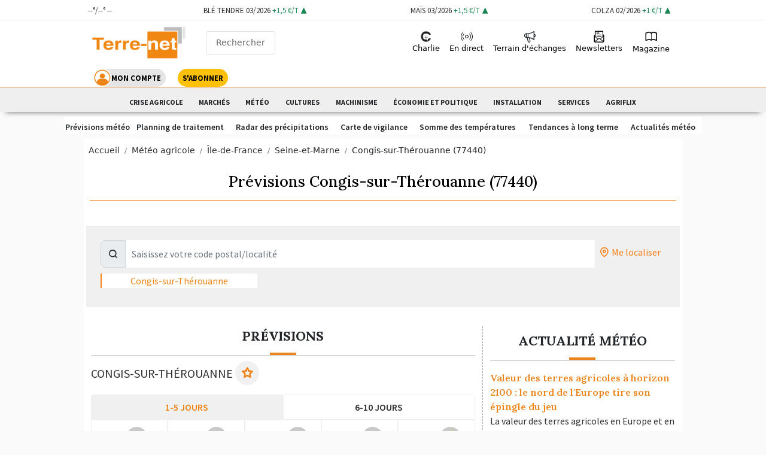

--- FILE ---
content_type: text/html; charset=utf-8
request_url: https://www.terre-net.fr/meteo-agricole/previsions-10-jours/congis-sur-therouanne/3023908
body_size: 53112
content:
<!DOCTYPE html>
<html lang="fr-fr" style="" prefix="og: http://ogp.me/ns#">
<head>
    <script type="text/javascript">
        window.gdprAppliesGlobally = true; (function () {
        function a(e) {
        if (!window.frames[e]) {
        if (document.body && document.body.firstChild) { var t = document.body; var n = document.createElement("iframe"); n.style.display = "none"; n.name = e; n.title = e; t.insertBefore(n, t.firstChild) }
        else { setTimeout(function () { a(e) }, 5) }
        }
        } function e(n, r, o, c, s) {
        function e(e, t, n, a) { if (typeof n !== "function") { return } if (!window[r]) { window[r] = [] } var i = false; if (s) { i = s(e, t, n) } if (!i) { window[r].push({ command: e, parameter: t, callback: n, version: a }) } } e.stub = true; function t(a) {
        if (!window[n] || window[n].stub !== true) { return } if (!a.data) { return }
        var i = typeof a.data === "string"; var e; try { e = i ? JSON.parse(a.data) : a.data } catch (t) { return } if (e[o]) { var r = e[o]; window[n](r.command, r.parameter, function (e, t) { var n = {}; n[c] = { returnValue: e, success: t, callId: r.callId }; a.source.postMessage(i ? JSON.stringify(n) : n, "*") }, r.version) }
        }
        if (typeof window[n] !== "function") { window[n] = e; if (window.addEventListener) { window.addEventListener("message", t, false) } else { window.attachEvent("onmessage", t) } }
        } e("__tcfapi", "__tcfapiBuffer", "__tcfapiCall", "__tcfapiReturn"); a("__tcfapiLocator"); (function (e) {
        var t = document.createElement("script"); t.id = "spcloader"; t.type = "text/javascript"; t.async = true; t.src = "https://sdk.privacy-center.org/" + e + "/loader.js?target=" + document.location.hostname; t.charset = "utf-8"; var n = document.getElementsByTagName("script")[0]; n.parentNode.insertBefore(t, n)
        })("3e25ee67-bdca-4f9f-968e-ceb268310134")
        })();</script>


    
    <script type="didomi/javascript" src="/cms/js/kameleoon.js" async="true" fetchpriority="high"></script>
    <script type="didomi/javascript" src="//f35ei3ozt9.kameleoon.io/kameleoon.js" async="true" fetchpriority="high"></script>


  


     <!-- Google Tag Manager -->
 
    
<script>


      window.dataLayer = window.dataLayer || [];
      window.dataLayer.push({"siteLanguage":"FR","atiEnable":true,"page":{"type":"","categorieGroupe":"","accessibilite":"Gratuit","tags":[],"contenu":{"id":"","surTitre":"","titre":"","description":"","auteur":"","imageUrl":"","contentType":""}},"visiteur":{"idCRM":null,"idUser":null,"categorie":[]},"eCommerce":{"cart":null,"shipping":null,"transaction":null,"customer":null}});
      console.log('DATALAYER v2', dataLayer);
      
    //info pour la régie pub
    window._tnpb = window._tnpb || [];
    _tnpb.push({"key": "keywords", "value": "utilisateur=nonconnecte" });
    
</script>
    <script>
        (function (w, d, s, l, i) {
        w[l] = w[l] || []; w[l].push({
        'gtm.start':
        new Date().getTime(), event: 'gtm.js'
        }); var f = d.getElementsByTagName(s)[0],
        j = d.createElement(s), dl = l != 'dataLayer' ? '&l=' + l : ''; j.async = true; j.src =
        'https://www.googletagmanager.com/gtm.js?id=' + i + dl; f.parentNode.insertBefore(j, f);
        })(window, document, 'script', 'dataLayer', 'GTM-WZ3X28H');
    </script>

    <!-- End Google Tag Manager -->
    
<meta charset="utf-8">
<meta name="viewport" content="width=device-width, initial-scale=1.0">
<link rel="stylesheet" href="/css/fontTN.css?v=ultxQuxyXLdzyYzn6tnboXkjWDlq46LRaRbqzMl2n_E">
<link rel="preconnect" href="https://fonts.googleapis.com">
<meta name="CCBot" content="noindex">

<link rel="stylesheet" href="/dist/app.css?v=lrzJtNqeAU7Ku7JhzspiXzktxPtIC4O50zD58sQtLI4" async="">
<link rel="preconnect" href="https://fonts.gstatic.com" crossorigin="">
<link href="https://fonts.googleapis.com/css2?family=Lora:wght@400;500;600;700&family=Source+Sans+Pro:ital,wght@0,400;0,600;0,700;1,300;1,600;1,900&display=swap" rel="stylesheet">
<!--[if IE 9]>
<link href="https://cdn.jsdelivr.net/gh/coliff/bootstrap-ie8/css/bootstrap-ie9.min.css" rel="stylesheet">
<![endif]-->
<!--[if lte IE 8]>
<link href="https://cdn.jsdelivr.net/gh/coliff/bootstrap-ie8/css/bootstrap-ie8.min.css" rel="stylesheet">
<script src="https://cdn.jsdelivr.net/g/html5shiv@3.7.3"></script>
<![endif]-->
<script type="text/javascript" src="/js/jquery-3.6.0.min.js"></script>

<meta name="google-site-verification" content="lD8NNucJ33wygCHemajIqsas7s8tGBqokeUjjkQ6GT8">
<link rel="icon" type="image/x-icon" href="/favicon.ico">
<title>M&#xE9;t&#xE9;o agricole Congis-sur-Th&#xE9;rouanne (77440) pr&#xE9;visions sur 10 jours</title>
  <meta name="abstract" content="Terre-net - Agriculture">
  <meta name="description" content="M&#xE9;t&#xE9;o fiable Congis-sur-Th&#xE9;rouanne (77440) aujourd&#x27;hui et &#xE0; 5 jours | 5&#xB0;C, En partie ensoleill&#xE9; | Pr&#xE9;visions agricoles locales actualis&#xE9;es pour Congis-sur-Th&#xE9;rouanne (77440)">
    <link rel="canonical" href="https://www.terre-net.fr/meteo-agricole/previsions-10-jours/congis-sur-therouanne/3023908">
    <meta name="robots" content="max-snippet:-1, max-image-preview:large, max-video-preview:-1">
  <meta property="og:site_name" content="Terre-net">
  <meta property="og:title" content="M&#xE9;t&#xE9;o agricole Congis-sur-Th&#xE9;rouanne (77440) pr&#xE9;visions sur 10 jours">
  <meta property="og:type" content="website">
    <meta property="og:url" content="https://www.terre-net.fr/meteo-agricole/previsions-10-jours/congis-sur-therouanne/3023908">
  <meta property="og:image">
  <meta property="og:locale" content="fr_FR">
  <meta property="og:image:type" content="image/jpeg">
  <meta property="og:image:width" content="690">
  <meta property="og:image:height" content="388">
  <meta property="og:description" content="M&#xE9;t&#xE9;o fiable Congis-sur-Th&#xE9;rouanne (77440) aujourd&#x27;hui et &#xE0; 5 jours | 5&#xB0;C, En partie ensoleill&#xE9; | Pr&#xE9;visions agricoles locales actualis&#xE9;es pour Congis-sur-Th&#xE9;rouanne (77440)">
  <meta property="og:updated_time" content="">
  <meta property="fb:app_id" content="242257521270886">
  <meta name="twitter:card" content="summary_large_image">
  <meta name="twitter:site" content="@Terre-net">
  <meta name="twitter:creator" content="@Terre-net">
  <meta name="twitter:title" content="M&#xE9;t&#xE9;o agricole Congis-sur-Th&#xE9;rouanne (77440) pr&#xE9;visions sur 10 jours">
  <meta name="twitter:description" content="M&#xE9;t&#xE9;o fiable Congis-sur-Th&#xE9;rouanne (77440) aujourd&#x27;hui et &#xE0; 5 jours | 5&#xB0;C, En partie ensoleill&#xE9; | Pr&#xE9;visions agricoles locales actualis&#xE9;es pour Congis-sur-Th&#xE9;rouanne (77440)">
  <script data-rh="true" type="application/ld+json">
    {"@context":"http://schema.org","@type":"WebSite","url":"https://www.terre-net.fr","potentialAction":{"@type":"SearchAction","target":"https://www.terre-net.fr/search?q={query}","query-input":"required name=query"}}
  </script>
  <script data-rh="true" type="application/ld+json">
    {"@context":"http://schema.org","@type":"Organization","name":"https://www.terre-net.fr","url":"https://www.terre-net.fr","logo":"https://cdn3.regie-agricole.com/ulf/CMS_Content/1/images/2020/09/11/c7df86cc-4/logo-terre-net.png","sameAs":["https://www.facebook.com/terrenet/","https://twitter.com/TerreNetFR"]}
  </script>

    
  
     
    <!-- Import du package choices qui remplace select2 devrait être intégré à la compilation et non ici -->
    <link rel="stylesheet" href="/meteo/lib/css/choices.min.css" defer="" async="">

 

    

	<meta name="theme-color" content="#ef851a">
	<link rel="manifest" href="/manifest.webmanifest">
</head>
<body class="c-meteoterrenet a-previsionsdetails">

    <header class="header navbar-custom navbar navbar-light p-0 sticky-nav-off" id="sticky-nav">
  <div class="nav-secondary preheader py-0 bg-white" id="preheaderId">
    <div class="container text-center  p-0">
      
<div class="d-flex justify-content-between flex-row w-100 p-0">
  <div class="p-0">
    <a id="link-meteo" href="#">
      <div class="m-0">
        <div id="meteo-containement" class="ps-1 pt-2">
          <img id="picto-meteo" src=""> 
          <span class="d-none d-sm-inline"><span id="temp-min">--</span>°/<span id="temp-max">--</span>°</span>
          <span class="d-sm-none"><span id="temp">--</span>°</span>
          <span id="cityname">--</span>
        </div>
      </div>
    </a>
  </div>

    
            <div class="p-0 " data-cache-key="CacheTagHelper||3211a28d0ee2cb24103d87e867535f1ad1256f6b6102181f3b60d25c967aa3898716" data-cache-expire="300">
                
<a href="/marche-agricole/ble-tendre/terme" class="market-item border-1 shadow-sm">
    <div class="row m-0 p-2">
        <div class="col product ps-1">
      BL&#xC9; TENDRE <span class="d-none d-sm-inline">03/2026</span> <span class="variation text-success up">+1,5 €/t</span>
        </div>
    </div>
</a>


            </div>
            <div class="p-0 d-none d-md-block" data-cache-key="CacheTagHelper||3211a28d0ee2cb24103d87e867535f1ad1256f6b6102181f3b60d25c967aa3898716" data-cache-expire="300">
                
<a href="/marche-agricole/mais/terme" class="market-item border-1 shadow-sm">
    <div class="row m-0 p-2">
        <div class="col product ps-1">
      MA&#xCF;S <span class="d-none d-sm-inline">03/2026</span> <span class="variation text-success up">+1,5 €/t</span>
        </div>
    </div>
</a>


            </div>
            <div class="p-0 d-none d-md-block" data-cache-key="CacheTagHelper||3211a28d0ee2cb24103d87e867535f1ad1256f6b6102181f3b60d25c967aa3898716" data-cache-expire="300">
                
<a href="/marche-agricole/colza/terme" class="market-item border-1 shadow-sm">
    <div class="row m-0 p-2">
        <div class="col product ps-1">
      COLZA <span class="d-none d-sm-inline">02/2026</span> <span class="variation text-success up">+1 €/t</span>
        </div>
    </div>
</a>


            </div>
    
</div>
<script src="/meteo/js/meteo-surheader.js"></script>
<script>
    let meteoSurheader = new Promise(resolve => {
        getSurHeader(3034006);
    });
</script>

    </div>
  </div>
  <div class="container navbar-container bg-white d-sm-none">
    <div class="row w-100">
      <div class="col-4 p-0">
        <button class="navbar-toggler side-menu-btn p-0 ps-4 pt-2" style="padding-top: 11px !important;font-size:40px" data-target="#sidenav" type="button" aria-expanded="false" aria-label="Toggle navigation">
          <i class="icon-noun-manage-search"></i>
        </button>
      </div>
      <div class="col-4">
        <div class="d-flex text-center align-items-center">
          <a class="navbar-brand px-2 mx-auto mt-2" href="/">
              <img src="/images/logo/logo-terre-net.png" class="logo" id="logo">
          </a>
          <div class="bg-red d-none d-sm-block">
            <div class="px-3 my-4">
              <button type="button" data-tooltip-position="bottom" data-tooltip="Effectuer une recherche" class="side-btn btn-search-nav" title="Rechercher">
                <i class="icon-search icon-hp-search"></i>
                Rechercher
              </button>
            </div>
          </div>
        </div>
      </div>
      <div class="col-4 my-auto mt-3 pe-0">
        <ul class="navbar-nav" style="display: -webkit-box;">
    <li class="nav-item object-fit-contain mx-1">
      <button class="btn-head btn-light btn-moncompte rounded-pill p-0 d-flex" onclick="window.location.href='/Account/Signin?urlreferrer=https://www.terre-net.fr/meteo-agricole/previsions-10-jours/congis-sur-therouanne/3023908'">
        <i class="icon-noun-user bg-white rounded-circle" style="font-size: 30px;"></i><span class="d-none d-sm-inline my-auto fw-bold me-2">MON COMPTE</span>
      </button>
    </li>
    <li class="nav-item object-fit-contain">
      <a class="btn-head btn-abo rounded-pill" href="https://www.ngpa-abonnements.com/site/ngpa/tn-offres-ngpa/fr/abo/page-titre.html?utm_source=site.tn&utm_medium=header&utm_campaign=CTA-sabonner&at_medium=site.tn&at_campaign=CTA-sabonner" target="_blank" rel="noopener"><span class="fw-bold">S'ABONNER</span></a>
    </li>
</ul>
      </div>
    </div>
  </div>
  <div class="container navbar-container bg-white d-none d-sm-flex">
    <div class="d-flex align-items-center">
      <a class="navbar-brand" href="/">
          <img src="/images/logo/logo-terre-net.png" class="logo" id="logo">
      </a>
      <div class="bg-red d-none d-sm-block">
        <div class="px-3 my-4">
          <button type="button" data-tooltip-position="bottom" data-tooltip="Effectuer une recherche" class="side-btn btn-search-nav" title="Rechercher">
            <i class="icon-search icon-hp-search"></i>
            Rechercher
          </button>
        </div>
      </div>
    </div>
    <nav class="navbar-expand-lg">
      <div class="collapse navbar-collapse" id="navbarSupportedContent">
        <ul class="navbar-nav menu-principal-header">
  <li class="nav-item">
    <a class="nav-link agrilearn" href="/Connect/Charlie">
      <div class="d-md-flex d-block flex-column">
        <img src="/images/logo/charlie.png" class="d-md-block m-auto" style="width:20px;height:20px;" alt="charlie mon coach agri">
        <span class="item-menu-haut d-md-block"> Charlie </span>
      </div>

    </a>
  </li>
  <li class="nav-item">
    <a class="nav-link" href="/actualite-agricole/t5162">
      <i class="icon-noun-live icon-menu-haut"></i>
      <span class="item-menu-haut"> En direct</span>
    </a>
  </li>
 
  
  <li class="nav-item md-none pointer " onclick="document.location.href='/idees-et-debats/t1001'">
      <i class="icon-megaphone icon-menu-haut mt-2"></i>
    <span class="item-menu-haut nav-link pt-0"> Terrain d'échanges </span>
  </li>  <li class="nav-item">
    <a class="nav-link" href="/newsletters">
      <i class="icon-mail_open icon-menu-haut"></i>
      <span class="item-menu-haut"> Newsletters</span>
    </a>
  </li>
  <li class="nav-item md-none">
    <button onclick="window.open('/epaper/mymozzo')" class="nav-link btn btn-link">
      <i class="icon-magasin icon-menu-haut"></i>
      <span class="item-menu-haut"> Magazine </span>
    </button>
  </li>
</ul>
      </div>
    </nav>
    <nav class="navbar-expand-sm ">
      <div class="collapse navbar-collapse" id="navbarSupportedContent">
        <ul class="navbar-nav" style="display: -webkit-box;">
    <li class="nav-item object-fit-contain mx-1">
      <button class="btn-head btn-light btn-moncompte rounded-pill p-0 d-flex" onclick="window.location.href='/Account/Signin?urlreferrer=https://www.terre-net.fr/meteo-agricole/previsions-10-jours/congis-sur-therouanne/3023908'">
        <i class="icon-noun-user bg-white rounded-circle" style="font-size: 30px;"></i><span class="d-none d-sm-inline my-auto fw-bold me-2">MON COMPTE</span>
      </button>
    </li>
    <li class="nav-item object-fit-contain">
      <a class="btn-head btn-abo rounded-pill" href="https://www.ngpa-abonnements.com/site/ngpa/tn-offres-ngpa/fr/abo/page-titre.html?utm_source=site.tn&utm_medium=header&utm_campaign=CTA-sabonner&at_medium=site.tn&at_campaign=CTA-sabonner" target="_blank" rel="noopener"><span class="fw-bold">S'ABONNER</span></a>
    </li>
</ul>
      </div>
    </nav>
  </div>

  <div class="container-menu">
    <div class="container nav-secondary-container">
      <div class="nav-item position-absolute slide-menu me-2 d-block d-sm-none" style="left:-5px;top:12px;z-index:1000;width:25px;height:30px;background:#ffffff">
        <a href="#" id="bt-slide-left" class="btn-left btn-link p-2 slide-menu text-dark text-decoration-none">
          <i class="icon-chevron-left"></i>
        </a>
      </div>
      <ul class="nav-secondary nav-mobile">

        


<li class="nav-item  " data-menulink-id="2791" data-menu-id="163">
        <a class="nav-link" href="https://www.terre-net.fr/manifestations/t28566">
          Crise agricole
        </a>
</li><li class="nav-item with-childs " data-menulink-id="2792" data-menu-id="163">
        <a class="nav-link" href="/marche-agricole">
          March&#xE9;s
        </a>
        <ul>
<li class="nav-item  " data-menulink-id="2793" data-menu-id="163">
        <a class="nav-link" href="/actualite-des-marches/t987">
          Actualit&#xE9; des march&#xE9;s
        </a>
</li><li class="nav-item  " data-menulink-id="2794" data-menu-id="163">
        <a class="nav-link" href="/marche-agricole/terme">
          March&#xE9; &#xE0; terme
        </a>
</li><li class="nav-item  " data-menulink-id="2795" data-menu-id="163">
        <a class="nav-link" href="/marche-agricole/physique">
          March&#xE9;s physiques
        </a>
</li><li class="nav-item  " data-menulink-id="2796" data-menu-id="163">
        <a class="nav-link" href="/marche-agricole/chicago">
          March&#xE9; de Chicago
        </a>
</li><li class="nav-item  " data-menulink-id="2797" data-menu-id="163">
        <a class="nav-link" href="/marche-agricole/engrais">
          Prix des engrais
        </a>
</li><li class="nav-item  " data-menulink-id="2798" data-menu-id="163">
        <a class="nav-link" href="/marche-agricole/energie-agricole">
          Prix des &#xE9;nergies
        </a>
</li><li class="nav-item  " data-menulink-id="2800" data-menu-id="163">
        <a class="nav-link" href="https://www.terre-net.fr/weather-market/t468">
          Weather Market
        </a>
</li><li class="nav-item  " data-menulink-id="2799" data-menu-id="163">
        <a class="nav-link" href="/marche-agricole/devises">
          March&#xE9; des devises
        </a>
</li><li class="nav-item  " data-menulink-id="2801" data-menu-id="163">
        <a class="nav-link" href="/marche-agricole/reponsesdexpert">
          R&#xE9;ponses d&#x27;expert
        </a>
</li>        </ul>
</li><li class="nav-item with-childs active" data-menulink-id="2802" data-menu-id="163">
        <a class="nav-link" href="/meteo-agricole">
          M&#xE9;t&#xE9;o
        </a>
        <ul>
<li class="nav-item  " data-menulink-id="2803" data-menu-id="163">
          <button onclick="document.location.href='/meteo-agricole/previsions-10-jours'" class="nav-link btn btn-link">
          Pr&#xE9;visions m&#xE9;t&#xE9;o
        </button>
</li><li class="nav-item  " data-menulink-id="2804" data-menu-id="163">
        <a class="nav-link" href="/meteo-agricole/planning-de-traitement">
          Planning de traitement
        </a>
</li><li class="nav-item  " data-menulink-id="2805" data-menu-id="163">
        <a class="nav-link" href="/meteo-agricole/radar-precipitation">
          Radar des pr&#xE9;cipitations
        </a>
</li><li class="nav-item  " data-menulink-id="2806" data-menu-id="163">
        <a class="nav-link" href="/meteo-agricole/carte-de-vigilance">
          Carte de vigilance
        </a>
</li><li class="nav-item  " data-menulink-id="2807" data-menu-id="163">
        <a class="nav-link" href="/meteo-agricole/somme-des-temperatures">
          Somme des temp&#xE9;ratures
        </a>
</li><li class="nav-item  " data-menulink-id="2808" data-menu-id="163">
          <button onclick="document.location.href='/meteo-agricole/tendance-long-terme'" class="nav-link btn btn-link">
          Tendances &#xE0; long terme
        </button>
</li><li class="nav-item  " data-menulink-id="2809" data-menu-id="163">
        <a class="nav-link" href="/actualite-meteo/t994">
          Actualit&#xE9;s m&#xE9;t&#xE9;o
        </a>
</li>        </ul>
</li><li class="nav-item with-childs " data-menulink-id="2810" data-menu-id="163">
          <button onclick="document.location.href='/cultures/t22465'" class="nav-link btn btn-link">
          Cultures
        </button>
        <ul>
<li class="nav-item  " data-menulink-id="2811" data-menu-id="163">
        <a class="nav-link" href="/productions-vegetales/t984">
          Productions v&#xE9;g&#xE9;tales
        </a>
</li><li class="nav-item  " data-menulink-id="2812" data-menu-id="163">
        <a class="nav-link" href="/travaux-culturaux/t985">
          Travaux culturaux
        </a>
</li><li class="nav-item  " data-menulink-id="2813" data-menu-id="163">
        <a class="nav-link" href="/solutions-techniques/t986">
          Solutions techniques
        </a>
</li><li class="nav-item  " data-menulink-id="2814" data-menu-id="163">
        <a class="nav-link" href="/outils-arvalis/t1010">
          Outils Arvalis
        </a>
</li><li class="nav-item  " data-menulink-id="2815" data-menu-id="163">
        <a class="nav-link" href="/fiches-cultures/t969">
          Fiches cultures
        </a>
</li>        </ul>
</li><li class="nav-item with-childs " data-menulink-id="2816" data-menu-id="163">
        <a class="nav-link" href="/machinisme-agricole/t5163">
          Machinisme
        </a>
        <ul>
<li class="nav-item  " data-menulink-id="2817" data-menu-id="163">
        <a class="nav-link" href="/materiels-agricoles/t974">
          Mat&#xE9;riels agricoles
        </a>
</li><li class="nav-item  " data-menulink-id="2818" data-menu-id="163">
        <a class="nav-link" href="/constructeurs-agricoles/t981">
          Constructeurs agricoles
        </a>
</li><li class="nav-item  " data-menulink-id="2819" data-menu-id="163">
        <a class="nav-link" href="/salons-agricoles/t983">
          Salons
        </a>
</li><li class="nav-item  " data-menulink-id="2820" data-menu-id="163">
        <a class="nav-link" href="/economie-du-machinisme/t980">
          &#xC9;conomie du machinisme
        </a>
</li><li class="nav-item  " data-menulink-id="2821" data-menu-id="163">
        <a class="nav-link" href="/guide-machinisme">
          Fiches techniques
        </a>
</li>        </ul>
</li><li class="nav-item with-childs " data-menulink-id="2785" data-menu-id="163">
        <a class="nav-link" href="/economie-et-politique/t22466">
          &#xC9;conomie et politique
        </a>
        <ul>
<li class="nav-item  " data-menulink-id="2786" data-menu-id="163">
        <a class="nav-link" href="/politique/t995">
          Politique
        </a>
</li><li class="nav-item  " data-menulink-id="2787" data-menu-id="163">
        <a class="nav-link" href="/gestion-agricole/t996">
          Gestion
        </a>
</li><li class="nav-item  " data-menulink-id="2788" data-menu-id="163">
        <a class="nav-link" href="/economie-agricole/t997">
          &#xC9;conomie
        </a>
</li><li class="nav-item  " data-menulink-id="2789" data-menu-id="163">
        <a class="nav-link" href="/social/t998">
          Social
        </a>
</li><li class="nav-item  " data-menulink-id="2790" data-menu-id="163">
        <a class="nav-link" href="/international/t999">
          International
        </a>
</li>        </ul>
</li><li class="nav-item with-childs " data-menulink-id="2822" data-menu-id="163">
        <a class="nav-link" href="/mpma/t789">
          Installation
        </a>
        <ul>
<li class="nav-item  " data-menulink-id="2823" data-menu-id="163">
        <a class="nav-link" href="/installation/t287">
          Installation en agriculture
        </a>
</li><li class="nav-item  " data-menulink-id="2824" data-menu-id="163">
        <a class="nav-link" href="/transmission/t738">
          Transmission des exploitations
        </a>
</li>        </ul>
</li><li class="nav-item with-childs " data-menulink-id="2825" data-menu-id="163">
          <button onclick="document.location.href='/occasions'" class="nav-link btn btn-link">
          Services
        </button>
        <ul>
<li class="nav-item  " data-menulink-id="2826" data-menu-id="163">
          <button onclick="document.location.href='/occasions'" class="nav-link btn btn-link">
          Mat&#xE9;riels d&#x27;occasions
        </button>
</li><li class="nav-item  " data-menulink-id="2827" data-menu-id="163">
          <button onclick="document.location.href='/emplois'" class="nav-link btn btn-link">
          Offres d&#x27;emploi 
        </button>
</li><li class="nav-item  " data-menulink-id="3140" data-menu-id="163">
        <a class="nav-link" href="/moncoachagri/p120">
          Charlie, Mon Coach Agri
        </a>
</li>        </ul>
</li><li class="nav-item  " data-menulink-id="2893" data-menu-id="163">
          <button onclick="window.open('https://www.agriflix.fr/?utm_source=site.tn&utm_medium=DN_AG_HEADER_TN&utm_campaign=DN_AG_HEADER_TN&at_medium=site.tn&at_format=DN_AG_HEADER_TN&at_campaign=DN_AG_HEADER_TN', '_blank')" class="nav-link btn btn-link">
          Agriflix
        </button>
</li>
        

      </ul>
      <div class="nav-item position-absolute slide-menu ms-2 d-block d-sm-none" style="right:10px;top:12px;z-index:1000;width:30px;height:30px;background:#ffffff">
        <a href="#" id="bt-slide-right" class="btn-right btn-link slide-menu p-2 text-dark text-decoration-none">
          <i class="icon-chevron-right"></i>
        </a>
      </div>
    </div>
    <div id="menu-mobile-niveau-deux">
    </div>
    <div class="modal top fade" id="menu-mobile-niveau-deux-modal" tabindex="-1" aria-labelledby="menu-mobile-niveau-deux-modal" aria-hidden="true" data-bs-backdrop="true" data-bs-keyboard="true">
      <div class="modal-dialog modal-fullscreen">
        <div class="modal-content">
          <div class="modal-header">
            <div>
              <b class="fs-4">L&#x27;actualit&#xE9; m&#xE9;t&#xE9;o</b>
              <div class="about-border m-0"></div>
            </div>
            <button type="button" class="btn-close" data-bs-dismiss="modal" aria-label="Close"></button>
          </div>
          <div class="modal-body" id="menu-mobile-niveau-deux-modal-menu">...</div>
        </div>
      </div>
    </div>
  </div>
  <div class="side-nav bg-white">
    <nav class="menu-burger">
      <div style="background-color:#ef841a" class="text-end">
        <button class="side-menu-btn2 btn" style="color:white;font-size:2.1em">
          <i class="icon-x"></i>
        </button>
      </div>
      <div class="container-search p-4 pb-0">
        <div class="px-3 my-4">
          <button type="button" data-tooltip-position="bottom" data-tooltip="Effectuer une recherche" class="side-btn btn-search-nav" title="Rechercher">
            <i class="icon-search icon-hp-search"></i>
            Rechercher
          </button>
        </div>
      </div>
      <div class="p-4 pt-2">
        <ul class="navbar-nav menu-principal-header">
  <li class="nav-item">
    <a class="nav-link agrilearn" href="/Connect/Charlie">
      <div class="d-md-flex d-block flex-column">
        <img src="/images/logo/charlie.png" class="d-md-block m-auto" style="width:20px;height:20px;" alt="charlie mon coach agri">
        <span class="item-menu-haut d-md-block"> Charlie </span>
      </div>

    </a>
  </li>
  <li class="nav-item">
    <a class="nav-link" href="/actualite-agricole/t5162">
      <i class="icon-noun-live icon-menu-haut"></i>
      <span class="item-menu-haut"> En direct</span>
    </a>
  </li>
 
  
  <li class="nav-item md-none pointer " onclick="document.location.href='/idees-et-debats/t1001'">
      <i class="icon-megaphone icon-menu-haut mt-2"></i>
    <span class="item-menu-haut nav-link pt-0"> Terrain d'échanges </span>
  </li>  <li class="nav-item">
    <a class="nav-link" href="/newsletters">
      <i class="icon-mail_open icon-menu-haut"></i>
      <span class="item-menu-haut"> Newsletters</span>
    </a>
  </li>
  <li class="nav-item md-none">
    <button onclick="window.open('/epaper/mymozzo')" class="nav-link btn btn-link">
      <i class="icon-magasin icon-menu-haut"></i>
      <span class="item-menu-haut"> Magazine </span>
    </button>
  </li>
</ul>
      </div>
    </nav>
  </div>

  <div id="search-engine-container">
    <div class="container">
      <div class="row w-100">
        <div class="col-md-6 offset-md-3">
          <form method="get" action="/Search">
            <input type="text" value="" autocomplete="off" name="q" class="search-engine-input" placeholder="Recherche">
            <span class="search-engine-line"></span>
            <p class="text-left">Tapez un ou plusieurs mots-clés...</p>
            <div class="search-container-results"></div>
          </form>
        </div>
      </div>
      <div class="row mt-5">
        <div class="search-container-news"></div>
      </div>
    </div>
  </div>
</header>


<main class="body-content contenu-page">
    <div class="bandeau-simple w-100">
      <div class="pub-tag" data-pos="7"></div>
      <div id="106883"></div>
    </div>

  <div class="container p-0 mt-2 mt-md-0 bg-white position-relative" id="main-container">
        <div class="breadcrumb-top">
          <div class="container container-smaller ms-2">
            <ol class="breadcrumb mt-0" itemscope="" itemtype="https://schema.org/BreadcrumbList"><li class="breadcrumb-item" itemscope="" itemprop="itemListElement" itemtype="https://schema.org/ListItem"><a href="/" itemprop="item"><span itemprop="name">Accueil</span></a><meta itemprop="position" content="1"></li><li class="breadcrumb-item" itemscope="" itemprop="itemListElement" itemtype="https://schema.org/ListItem"><a href="/meteo-agricole" itemscope="" itemtype="https://schema.org/WebPage" itemprop="item" itemid="https://www.terre-net.fr/meteo-agricole"><span itemprop="name">Météo agricole</span></a><meta itemprop="position" content="2"></li><li class="breadcrumb-item" itemscope="" itemprop="itemListElement" itemtype="https://schema.org/ListItem"><a href="/meteo-agricole/previsions-10-jours/ile-de-france/3012874" itemscope="" itemtype="https://schema.org/WebPage" itemprop="item" itemid="https://www.terre-net.fr/meteo-agricole/previsions-10-jours/ile-de-france/3012874"><span itemprop="name">Île-de-France</span></a><meta itemprop="position" content="3"></li><li class="breadcrumb-item" itemscope="" itemprop="itemListElement" itemtype="https://schema.org/ListItem"><a href="/meteo-agricole/previsions-10-jours/seine-et-marne/2975249" itemscope="" itemtype="https://schema.org/WebPage" itemprop="item" itemid="https://www.terre-net.fr/meteo-agricole/previsions-10-jours/seine-et-marne/2975249"><span itemprop="name">Seine-et-Marne</span></a><meta itemprop="position" content="4"></li><li class="breadcrumb-item" itemscope="" itemprop="itemListElement" itemtype="https://schema.org/ListItem"><span itemprop="name">Congis-sur-Thérouanne (77440)</span><meta itemprop="position" content="5"></li></ol>
          </div>
        </div>


    
 


<div class="content meteo">
    <div class="mb-2">
        <div class="col-12">
            <h1 class="titre text-center"> 
            Pr&#xE9;visions Congis-sur-Th&#xE9;rouanne (77440)
            <hr>
            </h1>
        </div>
    </div>
      <div class="py-2">
        <div class="p-1 p-sm-4 mb-4 mx-1 bg-lightgrey">
  <div class="d-flex">        
    <div class="flex-grow-1">
      
<div id="search-desktop">
  <div class="autocomplete">
    <div class="">
      <div class="col">
        <div class="input-group">
          <span class="input-group-text"><i class="icon-search"></i></span>
          <input id="searchDesktop" class="form-control" type="text" name="" placeholder="Saisissez votre code postal/localité" onclick="scrollTo()">
        </div>
      </div>
    </div>
  </div>
</div>

<script id="scriptActualPage" src="/meteo/js/search.js" data-url="/MeteoTerreNet/PrevisionsDetails"></script>
<script>
  autocompleteDesktop(document.getElementById("searchDesktop"));
  document.getElementById("searchDesktop").addEventListener("click", () => {
    if (window.innerWidth <= 450){
      window.scrollTo(0, 265);
    }else {
      window.scrollTo(0, 200);
    }
  })
</script>
    </div>
    <div class="p-2 d-flex d-md-block">
      <a href="javascript:void(0);" onclick="getGeoloc()" class="d-flex">
        <i class="icon-map-pin fs-3 d-flex align-items-center d-md-none"></i>
        <i class="icon-map-pin d-none d-md-flex align-items-center"></i>
        <span class="d-none d-md-flex ms-1">Me localiser</span>
      </a>
    </div>
  </div>
    <div class="mt-2">
    <div id="dernieresConsultations" data-url="/MeteoTerreNet/PrevisionsDetails" class="my-2">
    </div>
    </div>
</div>
      </div>
    <div class="container">
      <div class="row">        
          <div class="col-lg-8 py-2 pt-0" style="border-right:1px dashed #a7a7a7">


<div class="bloc-prevision">
            <div class="titre-partie">Pr&#xE9;visions</div>
        <div class="py-2">
            <h3 class="service-subtitle text-uppercase">
                Congis-sur-Th&#xE9;rouanne
                  <span class="icon-round-article btn-favorite" id="btn-favorite-add" data-bs-toggle="modal" data-bs-target="#connectModal">
    <i class="col-ef851 icon-star_small"></i>
  </span>
  <span class="icon-round-article btn-favorite" id="btn-favorite-delete" data-bs-toggle="modal" data-bs-target="#connectModal" hidden="">
    <i class="col-ef851 icon-star_small_full"></i>
  </span>
    <div class="modal fade" id="connectModal" tabindex="-1" role="dialog" aria-labelledby="connectModal" aria-hidden="true">
  <div class="modal-dialog modal-dialog-centered" role="document">
    <div class="modal-content">
      <div class="modal-body">
        <div class="zone-blocage-pro" style="text-transform: none;">
          <div class="zone-blocage-pro-title text-center pb-2 mb-2 mx-auto" style="width:max-content">
            <span class="mx-4 text-center">
              Contenu réservé
            </span>
            <button type="button" class="btn-close position-absolute top-0 end-0 mt-4 me-5 p-0" data-bs-dismiss="modal" aria-label="Close"></button>
          </div>
          <div class="zone-blocage-pro-body mt-4 p-2">
            <div class="zone-blocage-pro-reason mb-4 text-center pb-2 mb-2">
              <i class="icon-alert-circle pe-1"></i>
              Pour pouvoir utiliser cette fonctionnalité vous devez être abonné.
            </div>
            <div class="row">
              <div class="col">
                  <a onclick="window.location.href = '/Account/Signin?urlreferrer=https://www.terre-net.fr/meteo-agricole/previsions-10-jours/congis-sur-therouanne/3023908'" class="btn btn-lightgrey text-center d-flex justify-content-center p-0 px-2 rounded-pill" style="font-size: 0.8em">
                    J'ai déjà un compte
                  </a>
              </div>
              <div class="col">
                <a onclick="window.open('https://www.ngpa-abonnements.com/site/ngpa/tn-offres-ngpa/fr/abo/page-titre.html?utm_source=site.tn&amp;utm_medium=wall-maison&amp;utm_campaign=CTA-sabonner&amp;at_medium=site.tn&amp;at_campaign=CTA-sabonner')" class="btn btn-abo fw-bold justify-content-center p-0 px-2 rounded-pill border border-0" style="font-size: 0.8em">
                  Je m'abonne
                </a>
              </div>
            </div>
          </div>
        </div>
      </div>
    </div>
  </div>
</div>

            </h3>
        </div>
        <div class="card text-center border-0">
            <nav>
                <div class="nav" id="nav-tab" role="tablist">
                    <div class="row w-100 m-0">
                        <a class="col nav-link active fw-semibold text-uppercase button-prev" data-days="#days-table-meteo-5j" href="#days-table-meteo-5j" id="nav-tab-meteo-5j" data-bs-toggle="tab" data-bs-target="#nav-meteo-5j" type="button" role="tab" aria-controls="nav-meteo-5j" aria-selected="true">1-5 jours</a>
                        <a class="col nav-link fw-semibold text-uppercase button-prev" data-days="#days-table-meteo-10j" href="#days-table-meteo-10j" id="nav-tab-meteo-10j" data-bs-toggle="tab" data-bs-target="#nav-meteo-10j" type="button" role="tab" aria-controls="nav-meteo-10j" aria-selected="false">6-10 jours</a>
                    </div>
                    <div class="d-inline-flex w-100 m-0 nav-5j">
                            <a class="col nav-link button-prev" id="nav-tab-meteo-0-3h" data-bs-toggle="tab" data-bs-target="#nav-meteo-0-3h" type="button" role="tab" aria-controls="nav-meteo-0-3h" aria-selected="false">
                                <span class="d-block">
                                        Auj.
                                </span>
                            <img title="En partie ensoleill&#xE9;" class="d-none d-sm-block picto-meteo-nav" src="/images/Meteo/picto-svg/3.svg" alt="En partie ensoleill&#xE9;">
                          </a>
                            <a class="col nav-link button-prev" id="nav-tab-meteo-1-3h" data-bs-toggle="tab" data-bs-target="#nav-meteo-1-3h" type="button" role="tab" aria-controls="nav-meteo-1-3h" aria-selected="false">
                                <span class="d-block">
                                        Dem.
                                </span>
                            <img title="En partie ensoleill&#xE9;" class="d-none d-sm-block picto-meteo-nav" src="/images/Meteo/picto-svg/3.svg" alt="En partie ensoleill&#xE9;">
                          </a>
                            <a class="col nav-link button-prev" id="nav-tab-meteo-2-3h" data-bs-toggle="tab" data-bs-target="#nav-meteo-2-3h" type="button" role="tab" aria-controls="nav-meteo-2-3h" aria-selected="false">
                                <span class="d-block">
mer. 21                                </span>
                            <img title="Faible pluie" class="d-none d-sm-block picto-meteo-nav" src="/images/Meteo/picto-svg/16.svg" alt="Faible pluie">
                          </a>
                            <a class="col nav-link button-prev" id="nav-tab-meteo-3-3h" data-bs-toggle="tab" data-bs-target="#nav-meteo-3-3h" type="button" role="tab" aria-controls="nav-meteo-3-3h" aria-selected="false">
                                <span class="d-block">
jeu. 22                                </span>
                            <img title="Ciel couvert" class="d-none d-sm-block picto-meteo-nav" src="/images/Meteo/picto-svg/6.svg" alt="Ciel couvert">
                          </a>
                            <a class="col nav-link button-prev" id="nav-tab-meteo-4-3h" data-bs-toggle="tab" data-bs-target="#nav-meteo-4-3h" type="button" role="tab" aria-controls="nav-meteo-4-3h" aria-selected="false">
                                <span class="d-block">
ven. 23                                </span>
                            <img title="Averses &#xE9;parses" class="d-none d-sm-block picto-meteo-nav" src="/images/Meteo/picto-svg/7.svg" alt="Averses &#xE9;parses">
                          </a>
                    </div>
                    <div class="d-none w-100 m-0 nav-10j">
                            <a class="col nav-link button-prev" data-days="#day-index=5" href="#day-index=5" id="nav-tab-meteo-5-3h" data-bs-toggle="tab" data-bs-target="#nav-meteo-5-3h" type="button" role="tab" aria-controls="nav-meteo-5-3h" aria-selected="false">
                                <span>sam. 24</span>

                            <img title="En partie ensoleill&#xE9;" class="d-none d-sm-block picto-meteo-nav" src="/images/Meteo/picto-svg/3.svg" alt="En partie ensoleill&#xE9;">
                          </a>
                            <a class="col nav-link button-prev" data-days="#day-index=6" href="#day-index=6" id="nav-tab-meteo-6-3h" data-bs-toggle="tab" data-bs-target="#nav-meteo-6-3h" type="button" role="tab" aria-controls="nav-meteo-6-3h" aria-selected="false">
                                <span>dim. 25</span>

                            <img title="En partie ensoleill&#xE9;" class="d-none d-sm-block picto-meteo-nav" src="/images/Meteo/picto-svg/3.svg" alt="En partie ensoleill&#xE9;">
                          </a>
                            <a class="col nav-link button-prev" data-days="#day-index=7" href="#day-index=7" id="nav-tab-meteo-7-3h" data-bs-toggle="tab" data-bs-target="#nav-meteo-7-3h" type="button" role="tab" aria-controls="nav-meteo-7-3h" aria-selected="false">
                                <span>lun. 26</span>

                            <img title="En partie ensoleill&#xE9;" class="d-none d-sm-block picto-meteo-nav" src="/images/Meteo/picto-svg/3.svg" alt="En partie ensoleill&#xE9;">
                          </a>
                            <a class="col nav-link button-prev" data-days="#day-index=8" href="#day-index=8" id="nav-tab-meteo-8-3h" data-bs-toggle="tab" data-bs-target="#nav-meteo-8-3h" type="button" role="tab" aria-controls="nav-meteo-8-3h" aria-selected="false">
                                <span>mar. 27</span>

                            <img title="En partie ensoleill&#xE9;" class="d-none d-sm-block picto-meteo-nav" src="/images/Meteo/picto-svg/3.svg" alt="En partie ensoleill&#xE9;">
                          </a>
                            <a class="col nav-link button-prev" data-days="#day-index=9" href="#day-index=9" id="nav-tab-meteo-9-3h" data-bs-toggle="tab" data-bs-target="#nav-meteo-9-3h" type="button" role="tab" aria-controls="nav-meteo-9-3h" aria-selected="false">
                                <span>mer. 28</span>

                            <img title="Bien ensoleill&#xE9;" class="d-none d-sm-block picto-meteo-nav" src="/images/Meteo/picto-svg/90.svg" alt="Bien ensoleill&#xE9;">
                          </a>
                    </div>

                        <div class="d-none w-100 m-0 nav-0-1h">
                            <a class="col nav-link button-prev button-1h" id="day-index=0&day-part=1" data-days="#day-index=0&day-part=1" href="#day-index=0&day-part=1" id="nav-tab-meteo-190126-0" data-bs-toggle="tab" data-bs-target="#nav-meteo-190126-0" type="button" role="tab" aria-controls="nav-meteo-190126-0" aria-selected="false">
                                <span>Matin 0H - 7H</span>
                            </a>
                            <a class="col nav-link button-prev button-1h" id="day-index=0&day-part=2" data-days="#day-index=0&day-part=2" href="#day-index=0&day-part=2" id="nav-tab-meteo-190126-1" data-bs-toggle="tab" data-bs-target="#nav-meteo-190126-1" type="button" role="tab" aria-controls="nav-meteo-190126-1" aria-selected="false">
                                <span>Midi 8H - 15H</span>
                            </a>
                            <a class="col nav-link button-prev button-1h" id="day-index=0&day-part=3" data-days="#day-index=0&day-part=3" href="#day-index=0&day-part=3" id="nav-tab-meteo-190126-0" data-bs-toggle="tab" data-bs-target="#nav-meteo-190126-2" type="button" role="tab" aria-controls="nav-meteo-190126-2" aria-selected="false">
                                <span>Soir 16H - 23H</span>
                            </a>
                        </div>
                        <div class="d-none w-100 m-0 nav-1-1h">
                            <a class="col nav-link button-prev button-1h" id="day-index=1&day-part=1" data-days="#day-index=1&day-part=1" href="#day-index=1&day-part=1" id="nav-tab-meteo-200126-0" data-bs-toggle="tab" data-bs-target="#nav-meteo-200126-0" type="button" role="tab" aria-controls="nav-meteo-200126-0" aria-selected="false">
                                <span>Matin 0H - 7H</span>
                            </a>
                            <a class="col nav-link button-prev button-1h" id="day-index=1&day-part=2" data-days="#day-index=1&day-part=2" href="#day-index=1&day-part=2" id="nav-tab-meteo-200126-1" data-bs-toggle="tab" data-bs-target="#nav-meteo-200126-1" type="button" role="tab" aria-controls="nav-meteo-200126-1" aria-selected="false">
                                <span>Midi 8H - 15H</span>
                            </a>
                            <a class="col nav-link button-prev button-1h" id="day-index=1&day-part=3" data-days="#day-index=1&day-part=3" href="#day-index=1&day-part=3" id="nav-tab-meteo-200126-0" data-bs-toggle="tab" data-bs-target="#nav-meteo-200126-2" type="button" role="tab" aria-controls="nav-meteo-200126-2" aria-selected="false">
                                <span>Soir 16H - 23H</span>
                            </a>
                        </div>
                </div>
            </nav>
            <div class="card-body tab-content m-0 p-0">
                <div class="tab-content" id="nav-tabContent">
                    <div class="tab-pane fade show active" id="nav-meteo-5j" role="tabpanel" aria-labelledby="nav-tab-meteo-5j">
                        



<table class="table table-border table-hover table-meteo in">
  <thead>
    <tr class="text-uppercase">
      <th class="col"></th>
        <th class="col">
          <span class="d-none d-sm-block">Aujourd'hui</span>
          <span class="d-block d-sm-none">
            Auj.
          </span>
        </th>
        <th class="col">
          <span class="d-none d-sm-block">Demain</span>
          <span class="d-block d-sm-none">
            Dem.
          </span>
        </th>
          <th scope="col">
            <span class="d-none d-sm-block" title="Cliquez pour voir le détail">
              mercredi 21
            </span>
            <span class="d-block d-sm-none">
              mer.
            </span>
          </th>
          <th scope="col">
            <span class="d-none d-sm-block" title="Cliquez pour voir le détail">
              jeudi 22
            </span>
            <span class="d-block d-sm-none">
              jeu.
            </span>
          </th>
          <th scope="col">
            <span class="d-none d-sm-block" title="Cliquez pour voir le détail">
              vendredi 23
            </span>
            <span class="d-block d-sm-none">
              ven.
            </span>
          </th>

    </tr>
  </thead>
  <tbody>
    <tr>
      <th scope="row" class="text-end border-right-1">Temps</th>
        <td><img title="en partie ensoleill&#xE9;" class="picto-meteo" src="/images/Meteo/picto-svg/3.svg" alt="en partie ensoleill&#xE9;"></td>
        <td><img title="en partie ensoleill&#xE9;" class="picto-meteo" src="/images/Meteo/picto-svg/3.svg" alt="en partie ensoleill&#xE9;"></td>
        <td><img title="faible pluie" class="picto-meteo" src="/images/Meteo/picto-svg/16.svg" alt="faible pluie"></td>
        <td><img title="ciel couvert" class="picto-meteo" src="/images/Meteo/picto-svg/6.svg" alt="ciel couvert"></td>
        <td><img title="averses &#xE9;parses" class="picto-meteo" src="/images/Meteo/picto-svg/7.svg" alt="averses &#xE9;parses"></td>
    </tr>
    <tr>
      <th scope="row" class="text-end border-right-1">Précision</th>
        <td>
          <span style="font-size:10px" title="Fiabilité : 4/5">
                <i class="icon-star_small_full"></i>
                <i class="icon-star_small_full"></i>
                <i class="icon-star_small_full"></i>
                <i class="icon-star_small_full"></i>
                <i class="icon-star_small"></i>
          </span>
        </td>
        <td>
          <span style="font-size:10px" title="Fiabilité : 4/5">
                <i class="icon-star_small_full"></i>
                <i class="icon-star_small_full"></i>
                <i class="icon-star_small_full"></i>
                <i class="icon-star_small_full"></i>
                <i class="icon-star_small"></i>
          </span>
        </td>
        <td>
          <span style="font-size:10px" title="Fiabilité : 4/5">
                <i class="icon-star_small_full"></i>
                <i class="icon-star_small_full"></i>
                <i class="icon-star_small_full"></i>
                <i class="icon-star_small_full"></i>
                <i class="icon-star_small"></i>
          </span>
        </td>
        <td>
          <span style="font-size:10px" title="Fiabilité : 4/5">
                <i class="icon-star_small_full"></i>
                <i class="icon-star_small_full"></i>
                <i class="icon-star_small_full"></i>
                <i class="icon-star_small_full"></i>
                <i class="icon-star_small"></i>
          </span>
        </td>
        <td>
          <span style="font-size:10px" title="Fiabilité : 3/5">
                <i class="icon-star_small_full"></i>
                <i class="icon-star_small_full"></i>
                <i class="icon-star_small_full"></i>
                <i class="icon-star_small"></i>
                <i class="icon-star_small"></i>
          </span>
        </td>
    </tr>
    <tr class="tr-underline">
      <th scope="row" class="text-end text-uppercase bg-lightgrey border-0">Temp<span class="d-none d-sm-inline">érature</span></th>
      <td colspan="5" class="temp bg-lightgrey border-0"></td>
    </tr>
    <tr>
      <th scope="row" class="text-end border-right-1">
        <span class="d-none d-sm-inline">Temp.</span>min
      </th>
        <td><span>2</span>°C </td>
        <td><span>4</span>°C </td>
        <td><span>4</span>°C </td>
        <td><span>7</span>°C </td>
        <td><span>4</span>°C </td>
    </tr>
    <tr>
      <th scope="row" class="text-end border-right-1">
        <span class="d-none d-sm-inline">Temp.</span>moyenne
      </th>
        <td><strong><span class="temp">5</span>°C</strong> </td>
        <td><strong><span class="temp">7</span>°C</strong> </td>
        <td><strong><span class="temp">7</span>°C</strong> </td>
        <td><strong><span class="temp">8</span>°C</strong> </td>
        <td><strong><span class="temp">8</span>°C</strong> </td>
    </tr>
    <tr>
      <th scope="row" class="text-end border-right-1">
        <span class="d-none d-sm-inline">Temp.</span>max
      </th>
        <td><span>11</span>°C </td>
        <td><span>11</span>°C </td>
        <td><span>8</span>°C </td>
        <td><span>10</span>°C </td>
        <td><span>10</span>°C </td>
    </tr>
      <tr class="tr-underline">
        <th scope="row" class="text-end text-uppercase bg-lightgrey border-0">Vent</th>
        <td colspan="5" class="bg-lightgrey border-0"></td>
      </tr>
      <tr>
        <th scope="row" class="text-end border-right-1">Direction <span class="d-none d-sm-inline">du vent</span></th>
          <td>
            <svg class="icon-link m-1" style="transform : rotate(40deg);">
              <use xlink:href="/images/iconTN.svg#icon-vents"></use>
            </svg>
          </td>
          <td>
            <svg class="icon-link m-1" style="transform : rotate(60deg);">
              <use xlink:href="/images/iconTN.svg#icon-vents"></use>
            </svg>
          </td>
          <td>
            <svg class="icon-link m-1" style="transform : rotate(60deg);">
              <use xlink:href="/images/iconTN.svg#icon-vents"></use>
            </svg>
          </td>
          <td>
            <svg class="icon-link m-1" style="transform : rotate(70deg);">
              <use xlink:href="/images/iconTN.svg#icon-vents"></use>
            </svg>
          </td>
          <td>
            <svg class="icon-link m-1" style="transform : rotate(90deg);">
              <use xlink:href="/images/iconTN.svg#icon-vents"></use>
            </svg>
          </td>
      </tr>
      <tr>
        <th scope="row" class="text-end border-right-1">Vitesse<span class="d-none d-sm-inline"> du vent</span></th>
          <td>
            10km/h 
          </td>
          <td>
            10km/h 
          </td>
          <td>
            15km/h 
          </td>
          <td>
            20km/h 
          </td>
          <td>
            15km/h 
          </td>
      </tr>
      <tr>
        <th scope="row" class="text-end border-right-1">Rafales <span class="d-none d-sm-inline">de vent</span></th>
          <td>
            20km/h
          </td>
          <td>
            35km/h
          </td>
          <td>
            40km/h
          </td>
          <td>
            40km/h
          </td>
          <td>
            40km/h
          </td>
      </tr>
      <tr class="tr-underline">
        <th scope="row" class="text-end text-uppercase bg-lightgrey border-0">Pluie</th>
        <td colspan="5" class="bg-lightgrey border-0"></td>
      </tr>
      <tr>
        <th scope="row" class="text-end border-right-1">Min</th>
          <td class="color-blue"><span class="precipmin">0</span>mm</td>
          <td class="color-blue"><span class="precipmin">0</span>mm</td>
          <td class="color-blue"><span class="precipmin">2</span>mm</td>
          <td class="color-blue"><span class="precipmin">0</span>mm</td>
          <td class="color-blue"><span class="precipmin">0</span>mm</td>
      </tr>
      <tr>
        <th scope="row" class="text-end border-right-1">Moyennes</th>
          <td class="color-blue">
            <span class="precip">
              0
            </span>mm 
          </td>
          <td class="color-blue">
            <span class="precip">
              0
            </span>mm 
          </td>
          <td class="color-blue">
            <span class="precip">
              4
            </span>mm 
          </td>
          <td class="color-blue">
            <span class="precip">
              0
            </span>mm 
          </td>
          <td class="color-blue">
            <span class="precip">
              1
            </span>mm 
          </td>
      </tr>
      <tr>
        <th scope="row" class="text-end border-right-1">Max</th>
          <td class="color-blue"><span class="precipmax">0</span>mm</td>
          <td class="color-blue"><span class="precipmax">1</span>mm</td>
          <td class="color-blue"><span class="precipmax">6</span>mm</td>
          <td class="color-blue"><span class="precipmax">0</span>mm</td>
          <td class="color-blue"><span class="precipmax">1</span>mm</td>
      </tr>
      <tr>
        <th scope="row" class="text-end border-right-1">Hygro<span class="d-none d-sm-inline">métrie</span></th>
          <td>
            <span class="hygro">
              90
            </span>% 
          </td>
          <td>
            <span class="hygro">
              85
            </span>% 
          </td>
          <td>
            <span class="hygro">
              85
            </span>% 
          </td>
          <td>
            <span class="hygro">
              85
            </span>% 
          </td>
          <td>
            <span class="hygro">
              85
            </span>% 
          </td>
      </tr>
      <tr>
        <th scope="row" class="text-end border-right-1">Proba.<span class="d-none d-sm-inline"> précip.</span></th>
          <td>
            0% 
          </td>
          <td>
            60% <i title='La pluie prévue correspond &agrave; une bruine fine qui n’entrainera pas de cumul de précipitation sur le sol' class='icon-alert-circle color-yellow'></i>
          </td>
          <td>
            95% 
          </td>
          <td>
            40% 
          </td>
          <td>
            35% 
          </td>
      </tr>
      <tr class="tr-underline">
        <th scope="row" class="text-end text-uppercase bg-lightgrey border-0">Nuages <i class="icon-nuage2 color-grey "></i></th>
        <td colspan="5)" class="bg-lightgrey border-0"></td>
      </tr>
      <tr>
        <th scope="row" class="text-end border-right-1">Couverture nuageuse</th>
          <td>
            69%
          </td>
          <td>
            59%
          </td>
          <td>
            98%
          </td>
          <td>
            93%
          </td>
          <td>
            71%
          </td>
      </tr>
      <tr>
        <th scope="row" class="text-end border-right-1">Probabilité<br>d'ensol<span class="d-none d-sm-inline">eillement</span></th>
          <td>
            35%
          </td>
          <td>
            55%
          </td>
          <td>
            0%
          </td>
          <td>
            15%
          </td>
          <td>
            45%
          </td>
      </tr>
      <tr>
        <th scope="row" class="text-end border-right-1">Heures<br>d'ensol<span class="d-none d-sm-inline">eillement</span></th>
          <td>02h56</td>
          <td>04h53</td>
          <td>00h07</td>
          <td>01h14</td>
          <td>04h08</td>
      </tr>
      <tr class="tr-underline">
        <th scope="row" class="text-end text-uppercase bg-lightgrey border-0">Agronomie </th>
        <td colspan="5" class="bg-lightgrey border-0"></td>
      </tr>
        <tr>
          <td colspan="6" rowspan="6">
            
  <div class="zone-blocage-pro-container">
    <div class="zone-blocage-pro-title px-2">
      Ce service est réservé à nos abonnés.
      <button class="btn btn-link ps-0" onclick="window.open('https://www.ngpa-abonnements.com/site/ngpa/tn-offres-ngpa/fr/abo/page-titre.html?utm_source=site.tn&utm_medium=DN_SERVICES&utm_campaign=DN_PAYWALL_TEXTE&at_medium=site.tn&at_format=DN_SERVICES&at_campaign=DN_SERVICES_TEXTE','_blank')">Pour en profiter, découvrez nos offres  &gt;</button>
    </div>
    <div class="modal-content">
      <div class="modal-body">
        <div class="text-center title-modal-body">
          <img src="/images/logo/Logo-TN-Paywall.png" alt="terre-net.fr" style="max-height:50px" class="loading ps-1" data-was-processed="true">
          <p class="text-center">Ce contenu est réservé aux abonnés Terre-net</p>
        </div>
        <div class="content-modal-body">
          <p>
            Profitez du tarif à 1€ pour accéder à ce contenu<br> et testez l'offre d'abonnement 100% web
          </p>
        </div>
        <div class="buttons-container-modal text-center m-2">
          <button class="btn btn-abonne btn-abonne-blocage" onclick="window.open('https://www.ngpa-abonnements.com/site/ngpa/tn-offres-ngpa/fr/abo/page-titre.html?utm_source=site.tn&utm_medium=DN_SERVICES&utm_campaign=DN_PAYWALL_CTA&at_medium=site.tn&at_format=DN_SERVICES&at_campaign=DN_SERVICES_CTA','_blank')">
            &gt; J'en profite
          </button>
        </div>
        <div class="d-flex justify-content-center mb-2">
          <div class="modal-footer-content">
            <p class="mb-0">
              Vous êtes abonné ?
              <button class="btn btn-link ps-0" onclick="window.open('/Account/Signin?urlReferrer=https%3A%2F%2Fwww.terre-net.fr%2Fmeteo-agricole%2Fprevisions-10-jours%2Fcongis-sur-therouanne%2F3023908','_self')">Je me connecte</button>
            </p>
          </div>
        </div>
      </div>
    </div>
  </div>

          </td>
        </tr>
  </tbody>
</table>

                    </div>
                    <div class="tab-pane fade" id="nav-meteo-10j" role="tabpanel" aria-labelledby="nav-tab-meteo-10j">

  <div class="zone-blocage-pro-container">
    <div class="zone-blocage-pro-title px-2">
      Ce service est réservé à nos abonnés.
      <button class="btn btn-link ps-0" onclick="window.open('https://www.ngpa-abonnements.com/site/ngpa/tn-offres-ngpa/fr/abo/page-titre.html?utm_source=site.tn&utm_medium=DN_SERVICES&utm_campaign=DN_PAYWALL_TEXTE&at_medium=site.tn&at_format=DN_SERVICES&at_campaign=DN_SERVICES_TEXTE','_blank')">Pour en profiter, découvrez nos offres  &gt;</button>
    </div>
    <div class="modal-content">
      <div class="modal-body">
        <div class="text-center title-modal-body">
          <img src="/images/logo/Logo-TN-Paywall.png" alt="terre-net.fr" style="max-height:50px" class="loading ps-1" data-was-processed="true">
          <p class="text-center">Ce contenu est réservé aux abonnés Terre-net</p>
        </div>
        <div class="content-modal-body">
          <p>
            Profitez du tarif à 1€ pour accéder à ce contenu<br> et testez l'offre d'abonnement 100% web
          </p>
        </div>
        <div class="buttons-container-modal text-center m-2">
          <button class="btn btn-abonne btn-abonne-blocage" onclick="window.open('https://www.ngpa-abonnements.com/site/ngpa/tn-offres-ngpa/fr/abo/page-titre.html?utm_source=site.tn&utm_medium=DN_SERVICES&utm_campaign=DN_PAYWALL_CTA&at_medium=site.tn&at_format=DN_SERVICES&at_campaign=DN_SERVICES_CTA','_blank')">
            &gt; J'en profite
          </button>
        </div>
        <div class="d-flex justify-content-center mb-2">
          <div class="modal-footer-content">
            <p class="mb-0">
              Vous êtes abonné ?
              <button class="btn btn-link ps-0" onclick="window.open('/Account/Signin?urlReferrer=https%3A%2F%2Fwww.terre-net.fr%2Fmeteo-agricole%2Fprevisions-10-jours%2Fcongis-sur-therouanne%2F3023908','_self')">Je me connecte</button>
            </p>
          </div>
        </div>
      </div>
    </div>
  </div>
                    </div>

                    <div class="tab-pane fade" id="nav-meteo-0-3h" role="tabpanel" aria-labelledby="nav-tab-meteo-0-3h">
                          

    
<table class="table table-border table-hover table-meteo in">
    <thead>
    <tr class="text-uppercase">
        <th class="col"></th>
            <th class="col">
            <span>
                0H
            </span>
            </th>
            <th class="col">
            <span>
                3H
            </span>
            </th>
            <th class="col">
            <span>
                6H
            </span>
            </th>
            <th class="col">
            <span>
                9H
            </span>
            </th>
            <th class="col">
            <span>
                12H
            </span>
            </th>
            <th class="col">
            <span>
                15H
            </span>
            </th>
            <th class="col">
            <span>
                18H
            </span>
            </th>
            <th class="col">
            <span>
                21H
            </span>
            </th>
    </tr>
    </thead>
    <tbody>
    <tr>
        <th scope="row" class="text-end border-right-1">Temps</th>
        <td><img title="d&#xE9;gag&#xE9;" class="picto-meteo" src="/images/Meteo/picto-svg/90.svg" alt="d&#xE9;gag&#xE9;"></td>
        <td><img title="assez d&#xE9;gag&#xE9;" class="picto-meteo" src="/images/Meteo/picto-svg/55.svg" alt="assez d&#xE9;gag&#xE9;"></td>
        <td><img title="larges &#xE9;claircies" class="picto-meteo" src="/images/Meteo/picto-svg/3.svg" alt="larges &#xE9;claircies"></td>
        <td><img title="assez ensoleill&#xE9;" class="picto-meteo" src="/images/Meteo/picto-svg/55.svg" alt="assez ensoleill&#xE9;"></td>
        <td><img title="en partie ensoleill&#xE9;" class="picto-meteo" src="/images/Meteo/picto-svg/3.svg" alt="en partie ensoleill&#xE9;"></td>
        <td><img title="en partie ensoleill&#xE9;" class="picto-meteo" src="/images/Meteo/picto-svg/3.svg" alt="en partie ensoleill&#xE9;"></td>
        <td><img title="ciel couvert" class="picto-meteo" src="/images/Meteo/picto-svg/6.svg" alt="ciel couvert"></td>
        <td><img title="larges &#xE9;claircies" class="picto-meteo" src="/images/Meteo/picto-svg/3.svg" alt="larges &#xE9;claircies"></td>
    </tr>
    <tr>
        <th scope="row" class="text-end border-right-1">Précision</th>
        <td>
            <span style="font-size:10px" title="Fiabilité : 5/5">
                <i class="icon-star_small_full"></i>
                <i class="icon-star_small_full"></i>
                <i class="icon-star_small_full"></i>
                <i class="icon-star_small_full"></i>
                <i class="icon-star_small_full"></i>
            </span>
        </td>
        <td>
            <span style="font-size:10px" title="Fiabilité : 4/5">
                <i class="icon-star_small_full"></i>
                <i class="icon-star_small_full"></i>
                <i class="icon-star_small_full"></i>
                <i class="icon-star_small_full"></i>
                <i class="icon-star_small"></i>
            </span>
        </td>
        <td>
            <span style="font-size:10px" title="Fiabilité : 4/5">
                <i class="icon-star_small_full"></i>
                <i class="icon-star_small_full"></i>
                <i class="icon-star_small_full"></i>
                <i class="icon-star_small_full"></i>
                <i class="icon-star_small"></i>
            </span>
        </td>
        <td>
            <span style="font-size:10px" title="Fiabilité : 4/5">
                <i class="icon-star_small_full"></i>
                <i class="icon-star_small_full"></i>
                <i class="icon-star_small_full"></i>
                <i class="icon-star_small_full"></i>
                <i class="icon-star_small"></i>
            </span>
        </td>
        <td>
            <span style="font-size:10px" title="Fiabilité : 4/5">
                <i class="icon-star_small_full"></i>
                <i class="icon-star_small_full"></i>
                <i class="icon-star_small_full"></i>
                <i class="icon-star_small_full"></i>
                <i class="icon-star_small"></i>
            </span>
        </td>
        <td>
            <span style="font-size:10px" title="Fiabilité : 4/5">
                <i class="icon-star_small_full"></i>
                <i class="icon-star_small_full"></i>
                <i class="icon-star_small_full"></i>
                <i class="icon-star_small_full"></i>
                <i class="icon-star_small"></i>
            </span>
        </td>
        <td>
            <span style="font-size:10px" title="Fiabilité : 4/5">
                <i class="icon-star_small_full"></i>
                <i class="icon-star_small_full"></i>
                <i class="icon-star_small_full"></i>
                <i class="icon-star_small_full"></i>
                <i class="icon-star_small"></i>
            </span>
        </td>
        <td>
            <span style="font-size:10px" title="Fiabilité : 4/5">
                <i class="icon-star_small_full"></i>
                <i class="icon-star_small_full"></i>
                <i class="icon-star_small_full"></i>
                <i class="icon-star_small_full"></i>
                <i class="icon-star_small"></i>
            </span>
        </td>
    </tr>
    <tr class="tr-underline">
        <th scope="row" class="text-end text-uppercase bg-lightgrey border-0">Temp<span class="d-none d-sm-inline">érature</span></th>
        <td colspan="8" class="temp bg-lightgrey border-0"></td>
    </tr>
    <tr>
        <th scope="row" class="text-end border-right-1">
            <span class="d-none d-sm-inline">Temp.</span>min
        </th>
        <td><span>2</span>°C </td>
        <td><span>2</span>°C </td>
        <td><span>2</span>°C </td>
        <td><span>2</span>°C </td>
        <td><span>7</span>°C </td>
        <td><span>9</span>°C </td>
        <td><span>6</span>°C </td>
        <td><span>6</span>°C </td>
    </tr>
    <tr>
        <th scope="row" class="text-end border-right-1">
            <span class="d-none d-sm-inline">Temp.</span>moyenne
        </th>
        <td><strong><span class="temp">2</span>°C</strong> </td>
        <td><strong><span class="temp">2</span>°C</strong> </td>
        <td><strong><span class="temp">2</span>°C</strong> </td>
        <td><strong><span class="temp">4</span>°C</strong> </td>
        <td><strong><span class="temp">9</span>°C</strong> </td>
        <td><strong><span class="temp">10</span>°C</strong> </td>
        <td><strong><span class="temp">7</span>°C</strong> </td>
        <td><strong><span class="temp">6</span>°C</strong> </td>
    </tr>
    <tr>
        <th scope="row" class="text-end border-right-1">
            <span class="d-none d-sm-inline">Temp.</span>max
        </th>
        <td><span>3</span>°C </td>
        <td><span>2</span>°C </td>
        <td><span>2</span>°C </td>
        <td><span>7</span>°C </td>
        <td><span>11</span>°C </td>
        <td><span>11</span>°C </td>
        <td><span>9</span>°C </td>
        <td><span>6</span>°C </td>
    </tr>

    <tr class="tr-underline">
        <th scope="row" class="text-end text-uppercase bg-lightgrey border-0">Vent</th>
        <td colspan="8" class="bg-lightgrey border-0"></td>
    </tr>
    <tr>
        <th scope="row" class="text-end border-right-1">Direction <span class="d-none d-sm-inline">du vent</span></th>
        <td>
            <svg class="icon-link m-1" style="transform : rotate(30deg);">
                <use xlink:href="/images/iconTN.svg#icon-vents"></use>
            </svg>
        </td>
        <td>
            <svg class="icon-link m-1" style="transform : rotate(40deg);">
                <use xlink:href="/images/iconTN.svg#icon-vents"></use>
            </svg>
        </td>
        <td>
            <svg class="icon-link m-1" style="transform : rotate(40deg);">
                <use xlink:href="/images/iconTN.svg#icon-vents"></use>
            </svg>
        </td>
        <td>
            <svg class="icon-link m-1" style="transform : rotate(50deg);">
                <use xlink:href="/images/iconTN.svg#icon-vents"></use>
            </svg>
        </td>
        <td>
            <svg class="icon-link m-1" style="transform : rotate(50deg);">
                <use xlink:href="/images/iconTN.svg#icon-vents"></use>
            </svg>
        </td>
        <td>
            <svg class="icon-link m-1" style="transform : rotate(40deg);">
                <use xlink:href="/images/iconTN.svg#icon-vents"></use>
            </svg>
        </td>
        <td>
            <svg class="icon-link m-1" style="transform : rotate(40deg);">
                <use xlink:href="/images/iconTN.svg#icon-vents"></use>
            </svg>
        </td>
        <td>
            <svg class="icon-link m-1" style="transform : rotate(50deg);">
                <use xlink:href="/images/iconTN.svg#icon-vents"></use>
            </svg>
        </td>
    </tr>
    <tr>
        <th scope="row" class="text-end border-right-1">Vitesse<span class="d-none d-sm-inline"> du vent</span></th>
        <td>5km/h </td>
        <td>5km/h </td>
        <td>5km/h </td>
        <td>5km/h </td>
        <td>5km/h </td>
        <td>10km/h </td>
        <td>10km/h </td>
        <td>10km/h </td>
    </tr>
    <tr>
        <th scope="row" class="text-end border-right-1">Rafales <span class="d-none d-sm-inline">de vent</span></th>
        <td>15km/h</td>
        <td>15km/h</td>
        <td>15km/h</td>
        <td>15km/h</td>
        <td>15km/h</td>
        <td>15km/h</td>
        <td>20km/h</td>
        <td>20km/h</td>
    </tr>
    <tr class="tr-underline">
        <th scope="row" class="text-end text-uppercase bg-lightgrey border-0">Pluie</th>
        <td colspan="8" class="bg-lightgrey border-0"></td>
    </tr>
    <tr>
        <th scope="row" class="text-end border-right-1">Min</th>
        <td class="color-blue"><span class="precipmin">0</span>mm</td>
        <td class="color-blue"><span class="precipmin">0</span>mm</td>
        <td class="color-blue"><span class="precipmin">0</span>mm</td>
        <td class="color-blue"><span class="precipmin">0</span>mm</td>
        <td class="color-blue"><span class="precipmin">0</span>mm</td>
        <td class="color-blue"><span class="precipmin">0</span>mm</td>
        <td class="color-blue"><span class="precipmin">0</span>mm</td>
        <td class="color-blue"><span class="precipmin">0</span>mm</td>
    </tr>
    <tr>
        <th scope="row" class="text-end border-right-1">Moyennes</th>
        <td class="color-blue">
            <span class="precip">0</span>mm 
        </td>
        <td class="color-blue">
            <span class="precip">0</span>mm 
        </td>
        <td class="color-blue">
            <span class="precip">0</span>mm 
        </td>
        <td class="color-blue">
            <span class="precip">0</span>mm 
        </td>
        <td class="color-blue">
            <span class="precip">0</span>mm 
        </td>
        <td class="color-blue">
            <span class="precip">0</span>mm 
        </td>
        <td class="color-blue">
            <span class="precip">0</span>mm 
        </td>
        <td class="color-blue">
            <span class="precip">0</span>mm 
        </td>
    </tr>
    <tr>
        <th scope="row" class="text-end border-right-1">Max</th>
        <td class="color-blue"><span class="precipmax">0</span>mm</td>
        <td class="color-blue"><span class="precipmax">0</span>mm</td>
        <td class="color-blue"><span class="precipmax">0</span>mm</td>
        <td class="color-blue"><span class="precipmax">0</span>mm</td>
        <td class="color-blue"><span class="precipmax">0</span>mm</td>
        <td class="color-blue"><span class="precipmax">0</span>mm</td>
        <td class="color-blue"><span class="precipmax">0</span>mm</td>
        <td class="color-blue"><span class="precipmax">0</span>mm</td>
    </tr>
    <tr>
        <th scope="row" class="text-end border-right-1">Hygro<span class="d-none d-sm-inline">métrie</span></th>
        <td><span class="hygro">93</span>%  </td>
        <td><span class="hygro">95</span>%  </td>
        <td><span class="hygro">94</span>%  </td>
        <td><span class="hygro">85</span>%  </td>
        <td><span class="hygro">75</span>%  </td>
        <td><span class="hygro">80</span>%  </td>
        <td><span class="hygro">90</span>%  </td>
        <td><span class="hygro">90</span>%  </td>
    </tr>
    <tr>
        <th scope="row" class="text-end border-right-1">Proba.<span class="d-none d-sm-inline"> précip.</span></th>
        <td>
            0% 
        </td>
        <td>
            0% 
        </td>
        <td>
            0% 
        </td>
        <td>
            0% 
        </td>
        <td>
            0% 
        </td>
        <td>
            0% 
        </td>
        <td>
            0% 
        </td>
        <td>
            0% 
        </td>
    </tr>
    <tr class="tr-underline">
        <th scope="row" class="text-end text-uppercase bg-lightgrey border-0">Nuages <i class="icon-nuage2 color-grey "></i></th>
        <td colspan="8)" class="bg-lightgrey border-0"></td>
    </tr>
    <tr>
        <th scope="row" class="text-end border-right-1">Couverture nuageuse</th>
        <td>34%</td>
        <td>58%</td>
        <td>69%</td>
        <td>49%</td>
        <td>70%</td>
        <td>90%</td>
        <td>93%</td>
        <td>89%</td>
    </tr>
    <tr>
        <th scope="row" class="text-end border-right-1">Probabilité d'ensol<span class="d-none d-sm-inline">eillement</span></th>
        <td>%</td>
        <td>%</td>
        <td>25%</td>
        <td>50%</td>
        <td>35%</td>
        <td>10%</td>
        <td>%</td>
        <td>%</td>
    </tr>
    <tr>
        <th scope="row" class="text-end border-right-1">Heures<br>d'ensol<span class="d-none d-sm-inline">eillement</span></th>
        <td>00h00</td>
        <td>00h00</td>
        <td>00h08</td>
        <td>01h31</td>
        <td>01h00</td>
        <td>00h17</td>
        <td>00h00</td>
        <td>00h00</td>
    </tr>
    <tr class="tr-underline">
        <th scope="row" class="text-end text-uppercase bg-lightgrey border-0">Agronomie </th>
        <td colspan="8" class="bg-lightgrey border-0"></td>
    </tr>
              <tr>
                <td colspan="9" rowspan="9">
                  
  <div class="zone-blocage-pro-container">
    <div class="zone-blocage-pro-title px-2">
      Ce service est réservé à nos abonnés.
      <button class="btn btn-link ps-0" onclick="window.open('https://www.ngpa-abonnements.com/site/ngpa/tn-offres-ngpa/fr/abo/page-titre.html?utm_source=site.tn&utm_medium=DN_SERVICES&utm_campaign=DN_PAYWALL_TEXTE&at_medium=site.tn&at_format=DN_SERVICES&at_campaign=DN_SERVICES_TEXTE','_blank')">Pour en profiter, découvrez nos offres  &gt;</button>
    </div>
    <div class="modal-content">
      <div class="modal-body">
        <div class="text-center title-modal-body">
          <img src="/images/logo/Logo-TN-Paywall.png" alt="terre-net.fr" style="max-height:50px" class="loading ps-1" data-was-processed="true">
          <p class="text-center">Ce contenu est réservé aux abonnés Terre-net</p>
        </div>
        <div class="content-modal-body">
          <p>
            Profitez du tarif à 1€ pour accéder à ce contenu<br> et testez l'offre d'abonnement 100% web
          </p>
        </div>
        <div class="buttons-container-modal text-center m-2">
          <button class="btn btn-abonne btn-abonne-blocage" onclick="window.open('https://www.ngpa-abonnements.com/site/ngpa/tn-offres-ngpa/fr/abo/page-titre.html?utm_source=site.tn&utm_medium=DN_SERVICES&utm_campaign=DN_PAYWALL_CTA&at_medium=site.tn&at_format=DN_SERVICES&at_campaign=DN_SERVICES_CTA','_blank')">
            &gt; J'en profite
          </button>
        </div>
        <div class="d-flex justify-content-center mb-2">
          <div class="modal-footer-content">
            <p class="mb-0">
              Vous êtes abonné ?
              <button class="btn btn-link ps-0" onclick="window.open('/Account/Signin?urlReferrer=https%3A%2F%2Fwww.terre-net.fr%2Fmeteo-agricole%2Fprevisions-10-jours%2Fcongis-sur-therouanne%2F3023908','_self')">Je me connecte</button>
            </p>
          </div>
        </div>
      </div>
    </div>
  </div>

                </td>
              </tr>
    </tbody>
</table>
                    </div>
                    <div class="tab-pane fade" id="nav-meteo-1-3h" role="tabpanel" aria-labelledby="nav-tab-meteo-1-3h">
                          

    
<table class="table table-border table-hover table-meteo in">
    <thead>
    <tr class="text-uppercase">
        <th class="col"></th>
            <th class="col">
            <span>
                0H
            </span>
            </th>
            <th class="col">
            <span>
                3H
            </span>
            </th>
            <th class="col">
            <span>
                6H
            </span>
            </th>
            <th class="col">
            <span>
                9H
            </span>
            </th>
            <th class="col">
            <span>
                12H
            </span>
            </th>
            <th class="col">
            <span>
                15H
            </span>
            </th>
            <th class="col">
            <span>
                18H
            </span>
            </th>
            <th class="col">
            <span>
                21H
            </span>
            </th>
    </tr>
    </thead>
    <tbody>
    <tr>
        <th scope="row" class="text-end border-right-1">Temps</th>
        <td><img title="larges &#xE9;claircies" class="picto-meteo" src="/images/Meteo/picto-svg/3.svg" alt="larges &#xE9;claircies"></td>
        <td><img title="assez d&#xE9;gag&#xE9;" class="picto-meteo" src="/images/Meteo/picto-svg/55.svg" alt="assez d&#xE9;gag&#xE9;"></td>
        <td><img title="assez d&#xE9;gag&#xE9;" class="picto-meteo" src="/images/Meteo/picto-svg/55.svg" alt="assez d&#xE9;gag&#xE9;"></td>
        <td><img title="assez ensoleill&#xE9;" class="picto-meteo" src="/images/Meteo/picto-svg/55.svg" alt="assez ensoleill&#xE9;"></td>
        <td><img title="assez ensoleill&#xE9;" class="picto-meteo" src="/images/Meteo/picto-svg/55.svg" alt="assez ensoleill&#xE9;"></td>
        <td><img title="assez ensoleill&#xE9;" class="picto-meteo" src="/images/Meteo/picto-svg/55.svg" alt="assez ensoleill&#xE9;"></td>
        <td><img title="larges &#xE9;claircies" class="picto-meteo" src="/images/Meteo/picto-svg/3.svg" alt="larges &#xE9;claircies"></td>
        <td><img title="faible pluie" class="picto-meteo" src="/images/Meteo/picto-svg/16.svg" alt="faible pluie"></td>
    </tr>
    <tr>
        <th scope="row" class="text-end border-right-1">Précision</th>
        <td>
            <span style="font-size:10px" title="Fiabilité : 4/5">
                <i class="icon-star_small_full"></i>
                <i class="icon-star_small_full"></i>
                <i class="icon-star_small_full"></i>
                <i class="icon-star_small_full"></i>
                <i class="icon-star_small"></i>
            </span>
        </td>
        <td>
            <span style="font-size:10px" title="Fiabilité : 4/5">
                <i class="icon-star_small_full"></i>
                <i class="icon-star_small_full"></i>
                <i class="icon-star_small_full"></i>
                <i class="icon-star_small_full"></i>
                <i class="icon-star_small"></i>
            </span>
        </td>
        <td>
            <span style="font-size:10px" title="Fiabilité : 4/5">
                <i class="icon-star_small_full"></i>
                <i class="icon-star_small_full"></i>
                <i class="icon-star_small_full"></i>
                <i class="icon-star_small_full"></i>
                <i class="icon-star_small"></i>
            </span>
        </td>
        <td>
            <span style="font-size:10px" title="Fiabilité : 4/5">
                <i class="icon-star_small_full"></i>
                <i class="icon-star_small_full"></i>
                <i class="icon-star_small_full"></i>
                <i class="icon-star_small_full"></i>
                <i class="icon-star_small"></i>
            </span>
        </td>
        <td>
            <span style="font-size:10px" title="Fiabilité : 4/5">
                <i class="icon-star_small_full"></i>
                <i class="icon-star_small_full"></i>
                <i class="icon-star_small_full"></i>
                <i class="icon-star_small_full"></i>
                <i class="icon-star_small"></i>
            </span>
        </td>
        <td>
            <span style="font-size:10px" title="Fiabilité : 4/5">
                <i class="icon-star_small_full"></i>
                <i class="icon-star_small_full"></i>
                <i class="icon-star_small_full"></i>
                <i class="icon-star_small_full"></i>
                <i class="icon-star_small"></i>
            </span>
        </td>
        <td>
            <span style="font-size:10px" title="Fiabilité : 4/5">
                <i class="icon-star_small_full"></i>
                <i class="icon-star_small_full"></i>
                <i class="icon-star_small_full"></i>
                <i class="icon-star_small_full"></i>
                <i class="icon-star_small"></i>
            </span>
        </td>
        <td>
            <span style="font-size:10px" title="Fiabilité : 4/5">
                <i class="icon-star_small_full"></i>
                <i class="icon-star_small_full"></i>
                <i class="icon-star_small_full"></i>
                <i class="icon-star_small_full"></i>
                <i class="icon-star_small"></i>
            </span>
        </td>
    </tr>
    <tr class="tr-underline">
        <th scope="row" class="text-end text-uppercase bg-lightgrey border-0">Temp<span class="d-none d-sm-inline">érature</span></th>
        <td colspan="8" class="temp bg-lightgrey border-0"></td>
    </tr>
    <tr>
        <th scope="row" class="text-end border-right-1">
            <span class="d-none d-sm-inline">Temp.</span>min
        </th>
        <td><span>5</span>°C </td>
        <td><span>4</span>°C </td>
        <td><span>4</span>°C </td>
        <td><span>4</span>°C </td>
        <td><span>8</span>°C </td>
        <td><span>9</span>°C </td>
        <td><span>7</span>°C </td>
        <td><span>7</span>°C </td>
    </tr>
    <tr>
        <th scope="row" class="text-end border-right-1">
            <span class="d-none d-sm-inline">Temp.</span>moyenne
        </th>
        <td><strong><span class="temp">5</span>°C</strong> </td>
        <td><strong><span class="temp">4</span>°C</strong> </td>
        <td><strong><span class="temp">4</span>°C</strong> </td>
        <td><strong><span class="temp">5</span>°C</strong> </td>
        <td><strong><span class="temp">9</span>°C</strong> </td>
        <td><strong><span class="temp">10</span>°C</strong> </td>
        <td><strong><span class="temp">8</span>°C</strong> </td>
        <td><strong><span class="temp">7</span>°C</strong> </td>
    </tr>
    <tr>
        <th scope="row" class="text-end border-right-1">
            <span class="d-none d-sm-inline">Temp.</span>max
        </th>
        <td><span>6</span>°C </td>
        <td><span>5</span>°C </td>
        <td><span>4</span>°C </td>
        <td><span>8</span>°C </td>
        <td><span>11</span>°C </td>
        <td><span>11</span>°C </td>
        <td><span>9</span>°C </td>
        <td><span>7</span>°C </td>
    </tr>

    <tr class="tr-underline">
        <th scope="row" class="text-end text-uppercase bg-lightgrey border-0">Vent</th>
        <td colspan="8" class="bg-lightgrey border-0"></td>
    </tr>
    <tr>
        <th scope="row" class="text-end border-right-1">Direction <span class="d-none d-sm-inline">du vent</span></th>
        <td>
            <svg class="icon-link m-1" style="transform : rotate(50deg);">
                <use xlink:href="/images/iconTN.svg#icon-vents"></use>
            </svg>
        </td>
        <td>
            <svg class="icon-link m-1" style="transform : rotate(50deg);">
                <use xlink:href="/images/iconTN.svg#icon-vents"></use>
            </svg>
        </td>
        <td>
            <svg class="icon-link m-1" style="transform : rotate(60deg);">
                <use xlink:href="/images/iconTN.svg#icon-vents"></use>
            </svg>
        </td>
        <td>
            <svg class="icon-link m-1" style="transform : rotate(60deg);">
                <use xlink:href="/images/iconTN.svg#icon-vents"></use>
            </svg>
        </td>
        <td>
            <svg class="icon-link m-1" style="transform : rotate(70deg);">
                <use xlink:href="/images/iconTN.svg#icon-vents"></use>
            </svg>
        </td>
        <td>
            <svg class="icon-link m-1" style="transform : rotate(60deg);">
                <use xlink:href="/images/iconTN.svg#icon-vents"></use>
            </svg>
        </td>
        <td>
            <svg class="icon-link m-1" style="transform : rotate(50deg);">
                <use xlink:href="/images/iconTN.svg#icon-vents"></use>
            </svg>
        </td>
        <td>
            <svg class="icon-link m-1" style="transform : rotate(50deg);">
                <use xlink:href="/images/iconTN.svg#icon-vents"></use>
            </svg>
        </td>
    </tr>
    <tr>
        <th scope="row" class="text-end border-right-1">Vitesse<span class="d-none d-sm-inline"> du vent</span></th>
        <td>10km/h </td>
        <td>10km/h </td>
        <td>10km/h </td>
        <td>10km/h </td>
        <td>15km/h </td>
        <td>15km/h </td>
        <td>15km/h </td>
        <td>15km/h </td>
    </tr>
    <tr>
        <th scope="row" class="text-end border-right-1">Rafales <span class="d-none d-sm-inline">de vent</span></th>
        <td>20km/h</td>
        <td>15km/h</td>
        <td>15km/h</td>
        <td>25km/h</td>
        <td>30km/h</td>
        <td>30km/h</td>
        <td>30km/h</td>
        <td>35km/h</td>
    </tr>
    <tr class="tr-underline">
        <th scope="row" class="text-end text-uppercase bg-lightgrey border-0">Pluie</th>
        <td colspan="8" class="bg-lightgrey border-0"></td>
    </tr>
    <tr>
        <th scope="row" class="text-end border-right-1">Min</th>
        <td class="color-blue"><span class="precipmin">0</span>mm</td>
        <td class="color-blue"><span class="precipmin">0</span>mm</td>
        <td class="color-blue"><span class="precipmin">0</span>mm</td>
        <td class="color-blue"><span class="precipmin">0</span>mm</td>
        <td class="color-blue"><span class="precipmin">0</span>mm</td>
        <td class="color-blue"><span class="precipmin">0</span>mm</td>
        <td class="color-blue"><span class="precipmin">0</span>mm</td>
        <td class="color-blue"><span class="precipmin">0</span>mm</td>
    </tr>
    <tr>
        <th scope="row" class="text-end border-right-1">Moyennes</th>
        <td class="color-blue">
            <span class="precip">0</span>mm 
        </td>
        <td class="color-blue">
            <span class="precip">0</span>mm 
        </td>
        <td class="color-blue">
            <span class="precip">0</span>mm 
        </td>
        <td class="color-blue">
            <span class="precip">0</span>mm 
        </td>
        <td class="color-blue">
            <span class="precip">0</span>mm 
        </td>
        <td class="color-blue">
            <span class="precip">0</span>mm 
        </td>
        <td class="color-blue">
            <span class="precip">0</span>mm 
        </td>
        <td class="color-blue">
            <span class="precip">0</span>mm 
        </td>
    </tr>
    <tr>
        <th scope="row" class="text-end border-right-1">Max</th>
        <td class="color-blue"><span class="precipmax">0</span>mm</td>
        <td class="color-blue"><span class="precipmax">0</span>mm</td>
        <td class="color-blue"><span class="precipmax">0</span>mm</td>
        <td class="color-blue"><span class="precipmax">0</span>mm</td>
        <td class="color-blue"><span class="precipmax">0</span>mm</td>
        <td class="color-blue"><span class="precipmax">0</span>mm</td>
        <td class="color-blue"><span class="precipmax">0</span>mm</td>
        <td class="color-blue"><span class="precipmax">1</span>mm</td>
    </tr>
    <tr>
        <th scope="row" class="text-end border-right-1">Hygro<span class="d-none d-sm-inline">métrie</span></th>
        <td><span class="hygro">90</span>%  </td>
        <td><span class="hygro">93</span>%  </td>
        <td><span class="hygro">95</span>%  </td>
        <td><span class="hygro">90</span>%  </td>
        <td><span class="hygro">75</span>%  </td>
        <td><span class="hygro">75</span>%  </td>
        <td><span class="hygro">85</span>%  </td>
        <td><span class="hygro">85</span>%  </td>
    </tr>
    <tr>
        <th scope="row" class="text-end border-right-1">Proba.<span class="d-none d-sm-inline"> précip.</span></th>
        <td>
            0% 
        </td>
        <td>
            0% 
        </td>
        <td>
            0% 
        </td>
        <td>
            0% 
        </td>
        <td>
            0% 
        </td>
        <td>
            0% 
        </td>
        <td>
            0% 
        </td>
        <td>
            60% <i title='La pluie prévue correspond &agrave; une bruine fine qui n’entrainera pas de cumul de précipitation sur le sol' class='icon-alert-circle color-yellow'></i>
        </td>
    </tr>
    <tr class="tr-underline">
        <th scope="row" class="text-end text-uppercase bg-lightgrey border-0">Nuages <i class="icon-nuage2 color-grey "></i></th>
        <td colspan="8)" class="bg-lightgrey border-0"></td>
    </tr>
    <tr>
        <th scope="row" class="text-end border-right-1">Couverture nuageuse</th>
        <td>64%</td>
        <td>40%</td>
        <td>43%</td>
        <td>48%</td>
        <td>37%</td>
        <td>56%</td>
        <td>89%</td>
        <td>92%</td>
    </tr>
    <tr>
        <th scope="row" class="text-end border-right-1">Probabilité d'ensol<span class="d-none d-sm-inline">eillement</span></th>
        <td>%</td>
        <td>%</td>
        <td>45%</td>
        <td>50%</td>
        <td>60%</td>
        <td>50%</td>
        <td>%</td>
        <td>%</td>
    </tr>
    <tr>
        <th scope="row" class="text-end border-right-1">Heures<br>d'ensol<span class="d-none d-sm-inline">eillement</span></th>
        <td>00h00</td>
        <td>00h00</td>
        <td>00h13</td>
        <td>01h32</td>
        <td>01h52</td>
        <td>01h15</td>
        <td>00h00</td>
        <td>00h00</td>
    </tr>
    <tr class="tr-underline">
        <th scope="row" class="text-end text-uppercase bg-lightgrey border-0">Agronomie </th>
        <td colspan="8" class="bg-lightgrey border-0"></td>
    </tr>
              <tr>
                <td colspan="9" rowspan="9">
                  
  <div class="zone-blocage-pro-container">
    <div class="zone-blocage-pro-title px-2">
      Ce service est réservé à nos abonnés.
      <button class="btn btn-link ps-0" onclick="window.open('https://www.ngpa-abonnements.com/site/ngpa/tn-offres-ngpa/fr/abo/page-titre.html?utm_source=site.tn&utm_medium=DN_SERVICES&utm_campaign=DN_PAYWALL_TEXTE&at_medium=site.tn&at_format=DN_SERVICES&at_campaign=DN_SERVICES_TEXTE','_blank')">Pour en profiter, découvrez nos offres  &gt;</button>
    </div>
    <div class="modal-content">
      <div class="modal-body">
        <div class="text-center title-modal-body">
          <img src="/images/logo/Logo-TN-Paywall.png" alt="terre-net.fr" style="max-height:50px" class="loading ps-1" data-was-processed="true">
          <p class="text-center">Ce contenu est réservé aux abonnés Terre-net</p>
        </div>
        <div class="content-modal-body">
          <p>
            Profitez du tarif à 1€ pour accéder à ce contenu<br> et testez l'offre d'abonnement 100% web
          </p>
        </div>
        <div class="buttons-container-modal text-center m-2">
          <button class="btn btn-abonne btn-abonne-blocage" onclick="window.open('https://www.ngpa-abonnements.com/site/ngpa/tn-offres-ngpa/fr/abo/page-titre.html?utm_source=site.tn&utm_medium=DN_SERVICES&utm_campaign=DN_PAYWALL_CTA&at_medium=site.tn&at_format=DN_SERVICES&at_campaign=DN_SERVICES_CTA','_blank')">
            &gt; J'en profite
          </button>
        </div>
        <div class="d-flex justify-content-center mb-2">
          <div class="modal-footer-content">
            <p class="mb-0">
              Vous êtes abonné ?
              <button class="btn btn-link ps-0" onclick="window.open('/Account/Signin?urlReferrer=https%3A%2F%2Fwww.terre-net.fr%2Fmeteo-agricole%2Fprevisions-10-jours%2Fcongis-sur-therouanne%2F3023908','_self')">Je me connecte</button>
            </p>
          </div>
        </div>
      </div>
    </div>
  </div>

                </td>
              </tr>
    </tbody>
</table>
                    </div>
                    <div class="tab-pane fade" id="nav-meteo-2-3h" role="tabpanel" aria-labelledby="nav-tab-meteo-2-3h">
                          

    
<table class="table table-border table-hover table-meteo in">
    <thead>
    <tr class="text-uppercase">
        <th class="col"></th>
            <th class="col">
            <span>
                0H
            </span>
            </th>
            <th class="col">
            <span>
                3H
            </span>
            </th>
            <th class="col">
            <span>
                6H
            </span>
            </th>
            <th class="col">
            <span>
                9H
            </span>
            </th>
            <th class="col">
            <span>
                12H
            </span>
            </th>
            <th class="col">
            <span>
                15H
            </span>
            </th>
            <th class="col">
            <span>
                18H
            </span>
            </th>
            <th class="col">
            <span>
                21H
            </span>
            </th>
    </tr>
    </thead>
    <tbody>
    <tr>
        <th scope="row" class="text-end border-right-1">Temps</th>
        <td><img title="ciel couvert" class="picto-meteo" src="/images/Meteo/picto-svg/6.svg" alt="ciel couvert"></td>
        <td><img title="averses &#xE9;parses" class="picto-meteo" src="/images/Meteo/picto-svg/7.svg" alt="averses &#xE9;parses"></td>
        <td><img title="faible pluie" class="picto-meteo" src="/images/Meteo/picto-svg/16.svg" alt="faible pluie"></td>
        <td><img title="ciel couvert" class="picto-meteo" src="/images/Meteo/picto-svg/6.svg" alt="ciel couvert"></td>
        <td><img title="faible pluie" class="picto-meteo" src="/images/Meteo/picto-svg/16.svg" alt="faible pluie"></td>
        <td><img title="faible pluie" class="picto-meteo" src="/images/Meteo/picto-svg/16.svg" alt="faible pluie"></td>
        <td><img title="pluie mod&#xE9;r&#xE9;e" class="picto-meteo" src="/images/Meteo/picto-svg/17.svg" alt="pluie mod&#xE9;r&#xE9;e"></td>
        <td><img title="faible pluie" class="picto-meteo" src="/images/Meteo/picto-svg/16.svg" alt="faible pluie"></td>
    </tr>
    <tr>
        <th scope="row" class="text-end border-right-1">Précision</th>
        <td>
            <span style="font-size:10px" title="Fiabilité : 4/5">
                <i class="icon-star_small_full"></i>
                <i class="icon-star_small_full"></i>
                <i class="icon-star_small_full"></i>
                <i class="icon-star_small_full"></i>
                <i class="icon-star_small"></i>
            </span>
        </td>
        <td>
            <span style="font-size:10px" title="Fiabilité : 4/5">
                <i class="icon-star_small_full"></i>
                <i class="icon-star_small_full"></i>
                <i class="icon-star_small_full"></i>
                <i class="icon-star_small_full"></i>
                <i class="icon-star_small"></i>
            </span>
        </td>
        <td>
            <span style="font-size:10px" title="Fiabilité : 4/5">
                <i class="icon-star_small_full"></i>
                <i class="icon-star_small_full"></i>
                <i class="icon-star_small_full"></i>
                <i class="icon-star_small_full"></i>
                <i class="icon-star_small"></i>
            </span>
        </td>
        <td>
            <span style="font-size:10px" title="Fiabilité : 4/5">
                <i class="icon-star_small_full"></i>
                <i class="icon-star_small_full"></i>
                <i class="icon-star_small_full"></i>
                <i class="icon-star_small_full"></i>
                <i class="icon-star_small"></i>
            </span>
        </td>
        <td>
            <span style="font-size:10px" title="Fiabilité : 4/5">
                <i class="icon-star_small_full"></i>
                <i class="icon-star_small_full"></i>
                <i class="icon-star_small_full"></i>
                <i class="icon-star_small_full"></i>
                <i class="icon-star_small"></i>
            </span>
        </td>
        <td>
            <span style="font-size:10px" title="Fiabilité : 4/5">
                <i class="icon-star_small_full"></i>
                <i class="icon-star_small_full"></i>
                <i class="icon-star_small_full"></i>
                <i class="icon-star_small_full"></i>
                <i class="icon-star_small"></i>
            </span>
        </td>
        <td>
            <span style="font-size:10px" title="Fiabilité : 4/5">
                <i class="icon-star_small_full"></i>
                <i class="icon-star_small_full"></i>
                <i class="icon-star_small_full"></i>
                <i class="icon-star_small_full"></i>
                <i class="icon-star_small"></i>
            </span>
        </td>
        <td>
            <span style="font-size:10px" title="Fiabilité : 4/5">
                <i class="icon-star_small_full"></i>
                <i class="icon-star_small_full"></i>
                <i class="icon-star_small_full"></i>
                <i class="icon-star_small_full"></i>
                <i class="icon-star_small"></i>
            </span>
        </td>
    </tr>
    <tr class="tr-underline">
        <th scope="row" class="text-end text-uppercase bg-lightgrey border-0">Temp<span class="d-none d-sm-inline">érature</span></th>
        <td colspan="8" class="temp bg-lightgrey border-0"></td>
    </tr>
    <tr>
        <th scope="row" class="text-end border-right-1">
            <span class="d-none d-sm-inline">Temp.</span>min
        </th>
        <td><span>6</span>°C </td>
        <td><span>5</span>°C </td>
        <td><span>4</span>°C </td>
        <td><span>4</span>°C </td>
        <td><span>7</span>°C </td>
        <td><span>8</span>°C </td>
        <td><span>8</span>°C </td>
        <td><span>7</span>°C </td>
    </tr>
    <tr>
        <th scope="row" class="text-end border-right-1">
            <span class="d-none d-sm-inline">Temp.</span>moyenne
        </th>
        <td><strong><span class="temp">6</span>°C</strong> </td>
        <td><strong><span class="temp">6</span>°C</strong> </td>
        <td><strong><span class="temp">5</span>°C</strong> </td>
        <td><strong><span class="temp">5</span>°C</strong> </td>
        <td><strong><span class="temp">8</span>°C</strong> </td>
        <td><strong><span class="temp">8</span>°C</strong> </td>
        <td><strong><span class="temp">8</span>°C</strong> </td>
        <td><strong><span class="temp">7</span>°C</strong> </td>
    </tr>
    <tr>
        <th scope="row" class="text-end border-right-1">
            <span class="d-none d-sm-inline">Temp.</span>max
        </th>
        <td><span>7</span>°C </td>
        <td><span>6</span>°C </td>
        <td><span>5</span>°C </td>
        <td><span>7</span>°C </td>
        <td><span>8</span>°C </td>
        <td><span>8</span>°C </td>
        <td><span>8</span>°C </td>
        <td><span>8</span>°C </td>
    </tr>

    <tr class="tr-underline">
        <th scope="row" class="text-end text-uppercase bg-lightgrey border-0">Vent</th>
        <td colspan="8" class="bg-lightgrey border-0"></td>
    </tr>
    <tr>
        <th scope="row" class="text-end border-right-1">Direction <span class="d-none d-sm-inline">du vent</span></th>
        <td>
            <svg class="icon-link m-1" style="transform : rotate(60deg);">
                <use xlink:href="/images/iconTN.svg#icon-vents"></use>
            </svg>
        </td>
        <td>
            <svg class="icon-link m-1" style="transform : rotate(60deg);">
                <use xlink:href="/images/iconTN.svg#icon-vents"></use>
            </svg>
        </td>
        <td>
            <svg class="icon-link m-1" style="transform : rotate(60deg);">
                <use xlink:href="/images/iconTN.svg#icon-vents"></use>
            </svg>
        </td>
        <td>
            <svg class="icon-link m-1" style="transform : rotate(70deg);">
                <use xlink:href="/images/iconTN.svg#icon-vents"></use>
            </svg>
        </td>
        <td>
            <svg class="icon-link m-1" style="transform : rotate(60deg);">
                <use xlink:href="/images/iconTN.svg#icon-vents"></use>
            </svg>
        </td>
        <td>
            <svg class="icon-link m-1" style="transform : rotate(50deg);">
                <use xlink:href="/images/iconTN.svg#icon-vents"></use>
            </svg>
        </td>
        <td>
            <svg class="icon-link m-1" style="transform : rotate(50deg);">
                <use xlink:href="/images/iconTN.svg#icon-vents"></use>
            </svg>
        </td>
        <td>
            <svg class="icon-link m-1" style="transform : rotate(50deg);">
                <use xlink:href="/images/iconTN.svg#icon-vents"></use>
            </svg>
        </td>
    </tr>
    <tr>
        <th scope="row" class="text-end border-right-1">Vitesse<span class="d-none d-sm-inline"> du vent</span></th>
        <td>15km/h </td>
        <td>15km/h </td>
        <td>15km/h </td>
        <td>15km/h </td>
        <td>15km/h </td>
        <td>20km/h </td>
        <td>20km/h </td>
        <td>20km/h </td>
    </tr>
    <tr>
        <th scope="row" class="text-end border-right-1">Rafales <span class="d-none d-sm-inline">de vent</span></th>
        <td>35km/h</td>
        <td>30km/h</td>
        <td>30km/h</td>
        <td>30km/h</td>
        <td>35km/h</td>
        <td>35km/h</td>
        <td>40km/h</td>
        <td>40km/h</td>
    </tr>
    <tr class="tr-underline">
        <th scope="row" class="text-end text-uppercase bg-lightgrey border-0">Pluie</th>
        <td colspan="8" class="bg-lightgrey border-0"></td>
    </tr>
    <tr>
        <th scope="row" class="text-end border-right-1">Min</th>
        <td class="color-blue"><span class="precipmin">0</span>mm</td>
        <td class="color-blue"><span class="precipmin">0</span>mm</td>
        <td class="color-blue"><span class="precipmin">0</span>mm</td>
        <td class="color-blue"><span class="precipmin">0</span>mm</td>
        <td class="color-blue"><span class="precipmin">0</span>mm</td>
        <td class="color-blue"><span class="precipmin">0</span>mm</td>
        <td class="color-blue"><span class="precipmin">1</span>mm</td>
        <td class="color-blue"><span class="precipmin">0</span>mm</td>
    </tr>
    <tr>
        <th scope="row" class="text-end border-right-1">Moyennes</th>
        <td class="color-blue">
            <span class="precip">0</span>mm 
        </td>
        <td class="color-blue">
            <span class="precip">1</span>mm 
        </td>
        <td class="color-blue">
            <span class="precip">1</span>mm 
        </td>
        <td class="color-blue">
            <span class="precip">0</span>mm 
        </td>
        <td class="color-blue">
            <span class="precip">0</span>mm 
        </td>
        <td class="color-blue">
            <span class="precip">0</span>mm 
        </td>
        <td class="color-blue">
            <span class="precip">1</span>mm 
        </td>
        <td class="color-blue">
            <span class="precip">0</span>mm 
        </td>
    </tr>
    <tr>
        <th scope="row" class="text-end border-right-1">Max</th>
        <td class="color-blue"><span class="precipmax">1</span>mm</td>
        <td class="color-blue"><span class="precipmax">1</span>mm</td>
        <td class="color-blue"><span class="precipmax">2</span>mm</td>
        <td class="color-blue"><span class="precipmax">1</span>mm</td>
        <td class="color-blue"><span class="precipmax">1</span>mm</td>
        <td class="color-blue"><span class="precipmax">1</span>mm</td>
        <td class="color-blue"><span class="precipmax">2</span>mm</td>
        <td class="color-blue"><span class="precipmax">1</span>mm</td>
    </tr>
    <tr>
        <th scope="row" class="text-end border-right-1">Hygro<span class="d-none d-sm-inline">métrie</span></th>
        <td><span class="hygro">85</span>%  </td>
        <td><span class="hygro">85</span>%  </td>
        <td><span class="hygro">91</span>%  </td>
        <td><span class="hygro">90</span>%  </td>
        <td><span class="hygro">85</span>%  </td>
        <td><span class="hygro">80</span>%  </td>
        <td><span class="hygro">80</span>%  </td>
        <td><span class="hygro">85</span>%  </td>
    </tr>
    <tr>
        <th scope="row" class="text-end border-right-1">Proba.<span class="d-none d-sm-inline"> précip.</span></th>
        <td>
            30% 
        </td>
        <td>
            95% 
        </td>
        <td>
            95% 
        </td>
        <td>
            30% 
        </td>
        <td>
            60% <i title='La pluie prévue correspond &agrave; une bruine fine qui n’entrainera pas de cumul de précipitation sur le sol' class='icon-alert-circle color-yellow'></i>
        </td>
        <td>
            95% <i title='La pluie prévue correspond &agrave; une bruine fine qui n’entrainera pas de cumul de précipitation sur le sol' class='icon-alert-circle color-yellow'></i>
        </td>
        <td>
            95% 
        </td>
        <td>
            95% <i title='La pluie prévue correspond &agrave; une bruine fine qui n’entrainera pas de cumul de précipitation sur le sol' class='icon-alert-circle color-yellow'></i>
        </td>
    </tr>
    <tr class="tr-underline">
        <th scope="row" class="text-end text-uppercase bg-lightgrey border-0">Nuages <i class="icon-nuage2 color-grey "></i></th>
        <td colspan="8)" class="bg-lightgrey border-0"></td>
    </tr>
    <tr>
        <th scope="row" class="text-end border-right-1">Couverture nuageuse</th>
        <td>94%</td>
        <td>91%</td>
        <td>100%</td>
        <td>99%</td>
        <td>99%</td>
        <td>99%</td>
        <td>100%</td>
        <td>97%</td>
    </tr>
    <tr>
        <th scope="row" class="text-end border-right-1">Probabilité d'ensol<span class="d-none d-sm-inline">eillement</span></th>
        <td>%</td>
        <td>%</td>
        <td>0%</td>
        <td>0%</td>
        <td>0%</td>
        <td>0%</td>
        <td>%</td>
        <td>%</td>
    </tr>
    <tr>
        <th scope="row" class="text-end border-right-1">Heures<br>d'ensol<span class="d-none d-sm-inline">eillement</span></th>
        <td>00h00</td>
        <td>00h00</td>
        <td>00h00</td>
        <td>00h03</td>
        <td>00h02</td>
        <td>00h02</td>
        <td>00h00</td>
        <td>00h00</td>
    </tr>
    <tr class="tr-underline">
        <th scope="row" class="text-end text-uppercase bg-lightgrey border-0">Agronomie </th>
        <td colspan="8" class="bg-lightgrey border-0"></td>
    </tr>
              <tr>
                <td colspan="9" rowspan="9">
                  
  <div class="zone-blocage-pro-container">
    <div class="zone-blocage-pro-title px-2">
      Ce service est réservé à nos abonnés.
      <button class="btn btn-link ps-0" onclick="window.open('https://www.ngpa-abonnements.com/site/ngpa/tn-offres-ngpa/fr/abo/page-titre.html?utm_source=site.tn&utm_medium=DN_SERVICES&utm_campaign=DN_PAYWALL_TEXTE&at_medium=site.tn&at_format=DN_SERVICES&at_campaign=DN_SERVICES_TEXTE','_blank')">Pour en profiter, découvrez nos offres  &gt;</button>
    </div>
    <div class="modal-content">
      <div class="modal-body">
        <div class="text-center title-modal-body">
          <img src="/images/logo/Logo-TN-Paywall.png" alt="terre-net.fr" style="max-height:50px" class="loading ps-1" data-was-processed="true">
          <p class="text-center">Ce contenu est réservé aux abonnés Terre-net</p>
        </div>
        <div class="content-modal-body">
          <p>
            Profitez du tarif à 1€ pour accéder à ce contenu<br> et testez l'offre d'abonnement 100% web
          </p>
        </div>
        <div class="buttons-container-modal text-center m-2">
          <button class="btn btn-abonne btn-abonne-blocage" onclick="window.open('https://www.ngpa-abonnements.com/site/ngpa/tn-offres-ngpa/fr/abo/page-titre.html?utm_source=site.tn&utm_medium=DN_SERVICES&utm_campaign=DN_PAYWALL_CTA&at_medium=site.tn&at_format=DN_SERVICES&at_campaign=DN_SERVICES_CTA','_blank')">
            &gt; J'en profite
          </button>
        </div>
        <div class="d-flex justify-content-center mb-2">
          <div class="modal-footer-content">
            <p class="mb-0">
              Vous êtes abonné ?
              <button class="btn btn-link ps-0" onclick="window.open('/Account/Signin?urlReferrer=https%3A%2F%2Fwww.terre-net.fr%2Fmeteo-agricole%2Fprevisions-10-jours%2Fcongis-sur-therouanne%2F3023908','_self')">Je me connecte</button>
            </p>
          </div>
        </div>
      </div>
    </div>
  </div>

                </td>
              </tr>
    </tbody>
</table>
                    </div>
                    <div class="tab-pane fade" id="nav-meteo-3-3h" role="tabpanel" aria-labelledby="nav-tab-meteo-3-3h">
                          

    
<table class="table table-border table-hover table-meteo in">
    <thead>
    <tr class="text-uppercase">
        <th class="col"></th>
            <th class="col">
            <span>
                0H
            </span>
            </th>
            <th class="col">
            <span>
                3H
            </span>
            </th>
            <th class="col">
            <span>
                6H
            </span>
            </th>
            <th class="col">
            <span>
                9H
            </span>
            </th>
            <th class="col">
            <span>
                12H
            </span>
            </th>
            <th class="col">
            <span>
                15H
            </span>
            </th>
            <th class="col">
            <span>
                18H
            </span>
            </th>
            <th class="col">
            <span>
                21H
            </span>
            </th>
    </tr>
    </thead>
    <tbody>
    <tr>
        <th scope="row" class="text-end border-right-1">Temps</th>
        <td><img title="ciel couvert" class="picto-meteo" src="/images/Meteo/picto-svg/6.svg" alt="ciel couvert"></td>
        <td><img title="ciel couvert" class="picto-meteo" src="/images/Meteo/picto-svg/6.svg" alt="ciel couvert"></td>
        <td><img title="ciel couvert" class="picto-meteo" src="/images/Meteo/picto-svg/6.svg" alt="ciel couvert"></td>
        <td><img title="en partie ensoleill&#xE9;" class="picto-meteo" src="/images/Meteo/picto-svg/3.svg" alt="en partie ensoleill&#xE9;"></td>
        <td><img title="en partie ensoleill&#xE9;" class="picto-meteo" src="/images/Meteo/picto-svg/3.svg" alt="en partie ensoleill&#xE9;"></td>
        <td><img title="en partie ensoleill&#xE9;" class="picto-meteo" src="/images/Meteo/picto-svg/3.svg" alt="en partie ensoleill&#xE9;"></td>
        <td><img title="ciel couvert" class="picto-meteo" src="/images/Meteo/picto-svg/6.svg" alt="ciel couvert"></td>
        <td><img title="stratus fr&#xE9;quent" class="picto-meteo" src="/images/Meteo/picto-svg/5.svg" alt="stratus fr&#xE9;quent"></td>
    </tr>
    <tr>
        <th scope="row" class="text-end border-right-1">Précision</th>
        <td>
            <span style="font-size:10px" title="Fiabilité : 4/5">
                <i class="icon-star_small_full"></i>
                <i class="icon-star_small_full"></i>
                <i class="icon-star_small_full"></i>
                <i class="icon-star_small_full"></i>
                <i class="icon-star_small"></i>
            </span>
        </td>
        <td>
            <span style="font-size:10px" title="Fiabilité : 4/5">
                <i class="icon-star_small_full"></i>
                <i class="icon-star_small_full"></i>
                <i class="icon-star_small_full"></i>
                <i class="icon-star_small_full"></i>
                <i class="icon-star_small"></i>
            </span>
        </td>
        <td>
            <span style="font-size:10px" title="Fiabilité : 4/5">
                <i class="icon-star_small_full"></i>
                <i class="icon-star_small_full"></i>
                <i class="icon-star_small_full"></i>
                <i class="icon-star_small_full"></i>
                <i class="icon-star_small"></i>
            </span>
        </td>
        <td>
            <span style="font-size:10px" title="Fiabilité : 4/5">
                <i class="icon-star_small_full"></i>
                <i class="icon-star_small_full"></i>
                <i class="icon-star_small_full"></i>
                <i class="icon-star_small_full"></i>
                <i class="icon-star_small"></i>
            </span>
        </td>
        <td>
            <span style="font-size:10px" title="Fiabilité : 4/5">
                <i class="icon-star_small_full"></i>
                <i class="icon-star_small_full"></i>
                <i class="icon-star_small_full"></i>
                <i class="icon-star_small_full"></i>
                <i class="icon-star_small"></i>
            </span>
        </td>
        <td>
            <span style="font-size:10px" title="Fiabilité : 4/5">
                <i class="icon-star_small_full"></i>
                <i class="icon-star_small_full"></i>
                <i class="icon-star_small_full"></i>
                <i class="icon-star_small_full"></i>
                <i class="icon-star_small"></i>
            </span>
        </td>
        <td>
            <span style="font-size:10px" title="Fiabilité : 3/5">
                <i class="icon-star_small_full"></i>
                <i class="icon-star_small_full"></i>
                <i class="icon-star_small_full"></i>
                <i class="icon-star_small"></i>
                <i class="icon-star_small"></i>
            </span>
        </td>
        <td>
            <span style="font-size:10px" title="Fiabilité : 3/5">
                <i class="icon-star_small_full"></i>
                <i class="icon-star_small_full"></i>
                <i class="icon-star_small_full"></i>
                <i class="icon-star_small"></i>
                <i class="icon-star_small"></i>
            </span>
        </td>
    </tr>
    <tr class="tr-underline">
        <th scope="row" class="text-end text-uppercase bg-lightgrey border-0">Temp<span class="d-none d-sm-inline">érature</span></th>
        <td colspan="8" class="temp bg-lightgrey border-0"></td>
    </tr>
    <tr>
        <th scope="row" class="text-end border-right-1">
            <span class="d-none d-sm-inline">Temp.</span>min
        </th>
        <td><span>7</span>°C </td>
        <td><span>7</span>°C </td>
        <td><span>7</span>°C </td>
        <td><span>7</span>°C </td>
        <td><span>9</span>°C </td>
        <td><span>9</span>°C </td>
        <td><span>8</span>°C </td>
        <td><span>8</span>°C </td>
    </tr>
    <tr>
        <th scope="row" class="text-end border-right-1">
            <span class="d-none d-sm-inline">Temp.</span>moyenne
        </th>
        <td><strong><span class="temp">7</span>°C</strong> </td>
        <td><strong><span class="temp">7</span>°C</strong> </td>
        <td><strong><span class="temp">7</span>°C</strong> </td>
        <td><strong><span class="temp">8</span>°C</strong> </td>
        <td><strong><span class="temp">10</span>°C</strong> </td>
        <td><strong><span class="temp">10</span>°C</strong> </td>
        <td><strong><span class="temp">9</span>°C</strong> </td>
        <td><strong><span class="temp">8</span>°C</strong> </td>
    </tr>
    <tr>
        <th scope="row" class="text-end border-right-1">
            <span class="d-none d-sm-inline">Temp.</span>max
        </th>
        <td><span>7</span>°C </td>
        <td><span>7</span>°C </td>
        <td><span>7</span>°C </td>
        <td><span>9</span>°C </td>
        <td><span>10</span>°C </td>
        <td><span>10</span>°C </td>
        <td><span>9</span>°C </td>
        <td><span>8</span>°C </td>
    </tr>

    <tr class="tr-underline">
        <th scope="row" class="text-end text-uppercase bg-lightgrey border-0">Vent</th>
        <td colspan="8" class="bg-lightgrey border-0"></td>
    </tr>
    <tr>
        <th scope="row" class="text-end border-right-1">Direction <span class="d-none d-sm-inline">du vent</span></th>
        <td>
            <svg class="icon-link m-1" style="transform : rotate(60deg);">
                <use xlink:href="/images/iconTN.svg#icon-vents"></use>
            </svg>
        </td>
        <td>
            <svg class="icon-link m-1" style="transform : rotate(60deg);">
                <use xlink:href="/images/iconTN.svg#icon-vents"></use>
            </svg>
        </td>
        <td>
            <svg class="icon-link m-1" style="transform : rotate(50deg);">
                <use xlink:href="/images/iconTN.svg#icon-vents"></use>
            </svg>
        </td>
        <td>
            <svg class="icon-link m-1" style="transform : rotate(60deg);">
                <use xlink:href="/images/iconTN.svg#icon-vents"></use>
            </svg>
        </td>
        <td>
            <svg class="icon-link m-1" style="transform : rotate(70deg);">
                <use xlink:href="/images/iconTN.svg#icon-vents"></use>
            </svg>
        </td>
        <td>
            <svg class="icon-link m-1" style="transform : rotate(70deg);">
                <use xlink:href="/images/iconTN.svg#icon-vents"></use>
            </svg>
        </td>
        <td>
            <svg class="icon-link m-1" style="transform : rotate(70deg);">
                <use xlink:href="/images/iconTN.svg#icon-vents"></use>
            </svg>
        </td>
        <td>
            <svg class="icon-link m-1" style="transform : rotate(90deg);">
                <use xlink:href="/images/iconTN.svg#icon-vents"></use>
            </svg>
        </td>
    </tr>
    <tr>
        <th scope="row" class="text-end border-right-1">Vitesse<span class="d-none d-sm-inline"> du vent</span></th>
        <td>20km/h </td>
        <td>20km/h </td>
        <td>20km/h </td>
        <td>20km/h </td>
        <td>20km/h </td>
        <td>20km/h </td>
        <td>20km/h </td>
        <td>20km/h </td>
    </tr>
    <tr>
        <th scope="row" class="text-end border-right-1">Rafales <span class="d-none d-sm-inline">de vent</span></th>
        <td>40km/h</td>
        <td>35km/h</td>
        <td>35km/h</td>
        <td>35km/h</td>
        <td>40km/h</td>
        <td>40km/h</td>
        <td>40km/h</td>
        <td>40km/h</td>
    </tr>
    <tr class="tr-underline">
        <th scope="row" class="text-end text-uppercase bg-lightgrey border-0">Pluie</th>
        <td colspan="8" class="bg-lightgrey border-0"></td>
    </tr>
    <tr>
        <th scope="row" class="text-end border-right-1">Min</th>
        <td class="color-blue"><span class="precipmin">0</span>mm</td>
        <td class="color-blue"><span class="precipmin">0</span>mm</td>
        <td class="color-blue"><span class="precipmin">0</span>mm</td>
        <td class="color-blue"><span class="precipmin">0</span>mm</td>
        <td class="color-blue"><span class="precipmin">0</span>mm</td>
        <td class="color-blue"><span class="precipmin">0</span>mm</td>
        <td class="color-blue"><span class="precipmin">0</span>mm</td>
        <td class="color-blue"><span class="precipmin">0</span>mm</td>
    </tr>
    <tr>
        <th scope="row" class="text-end border-right-1">Moyennes</th>
        <td class="color-blue">
            <span class="precip">0</span>mm 
        </td>
        <td class="color-blue">
            <span class="precip">0</span>mm 
        </td>
        <td class="color-blue">
            <span class="precip">0</span>mm 
        </td>
        <td class="color-blue">
            <span class="precip">0</span>mm 
        </td>
        <td class="color-blue">
            <span class="precip">0</span>mm 
        </td>
        <td class="color-blue">
            <span class="precip">0</span>mm 
        </td>
        <td class="color-blue">
            <span class="precip">0</span>mm 
        </td>
        <td class="color-blue">
            <span class="precip">0</span>mm 
        </td>
    </tr>
    <tr>
        <th scope="row" class="text-end border-right-1">Max</th>
        <td class="color-blue"><span class="precipmax">0</span>mm</td>
        <td class="color-blue"><span class="precipmax">0</span>mm</td>
        <td class="color-blue"><span class="precipmax">0</span>mm</td>
        <td class="color-blue"><span class="precipmax">0</span>mm</td>
        <td class="color-blue"><span class="precipmax">0</span>mm</td>
        <td class="color-blue"><span class="precipmax">0</span>mm</td>
        <td class="color-blue"><span class="precipmax">0</span>mm</td>
        <td class="color-blue"><span class="precipmax">0</span>mm</td>
    </tr>
    <tr>
        <th scope="row" class="text-end border-right-1">Hygro<span class="d-none d-sm-inline">métrie</span></th>
        <td><span class="hygro">90</span>%  </td>
        <td><span class="hygro">90</span>%  </td>
        <td><span class="hygro">90</span>%  </td>
        <td><span class="hygro">85</span>%  </td>
        <td><span class="hygro">80</span>%  </td>
        <td><span class="hygro">80</span>%  </td>
        <td><span class="hygro">85</span>%  </td>
        <td><span class="hygro">85</span>%  </td>
    </tr>
    <tr>
        <th scope="row" class="text-end border-right-1">Proba.<span class="d-none d-sm-inline"> précip.</span></th>
        <td>
            10% 
        </td>
        <td>
            40% 
        </td>
        <td>
            30% 
        </td>
        <td>
            5% 
        </td>
        <td>
            0% 
        </td>
        <td>
            0% 
        </td>
        <td>
            0% 
        </td>
        <td>
            0% 
        </td>
    </tr>
    <tr class="tr-underline">
        <th scope="row" class="text-end text-uppercase bg-lightgrey border-0">Nuages <i class="icon-nuage2 color-grey "></i></th>
        <td colspan="8)" class="bg-lightgrey border-0"></td>
    </tr>
    <tr>
        <th scope="row" class="text-end border-right-1">Couverture nuageuse</th>
        <td>93%</td>
        <td>98%</td>
        <td>95%</td>
        <td>88%</td>
        <td>88%</td>
        <td>91%</td>
        <td>93%</td>
        <td>97%</td>
    </tr>
    <tr>
        <th scope="row" class="text-end border-right-1">Probabilité d'ensol<span class="d-none d-sm-inline">eillement</span></th>
        <td>%</td>
        <td>%</td>
        <td>10%</td>
        <td>15%</td>
        <td>15%</td>
        <td>10%</td>
        <td>%</td>
        <td>%</td>
    </tr>
    <tr>
        <th scope="row" class="text-end border-right-1">Heures<br>d'ensol<span class="d-none d-sm-inline">eillement</span></th>
        <td>00h00</td>
        <td>00h00</td>
        <td>00h04</td>
        <td>00h28</td>
        <td>00h26</td>
        <td>00h16</td>
        <td>00h00</td>
        <td>00h00</td>
    </tr>
    <tr class="tr-underline">
        <th scope="row" class="text-end text-uppercase bg-lightgrey border-0">Agronomie </th>
        <td colspan="8" class="bg-lightgrey border-0"></td>
    </tr>
              <tr>
                <td colspan="9" rowspan="9">
                  
  <div class="zone-blocage-pro-container">
    <div class="zone-blocage-pro-title px-2">
      Ce service est réservé à nos abonnés.
      <button class="btn btn-link ps-0" onclick="window.open('https://www.ngpa-abonnements.com/site/ngpa/tn-offres-ngpa/fr/abo/page-titre.html?utm_source=site.tn&utm_medium=DN_SERVICES&utm_campaign=DN_PAYWALL_TEXTE&at_medium=site.tn&at_format=DN_SERVICES&at_campaign=DN_SERVICES_TEXTE','_blank')">Pour en profiter, découvrez nos offres  &gt;</button>
    </div>
    <div class="modal-content">
      <div class="modal-body">
        <div class="text-center title-modal-body">
          <img src="/images/logo/Logo-TN-Paywall.png" alt="terre-net.fr" style="max-height:50px" class="loading ps-1" data-was-processed="true">
          <p class="text-center">Ce contenu est réservé aux abonnés Terre-net</p>
        </div>
        <div class="content-modal-body">
          <p>
            Profitez du tarif à 1€ pour accéder à ce contenu<br> et testez l'offre d'abonnement 100% web
          </p>
        </div>
        <div class="buttons-container-modal text-center m-2">
          <button class="btn btn-abonne btn-abonne-blocage" onclick="window.open('https://www.ngpa-abonnements.com/site/ngpa/tn-offres-ngpa/fr/abo/page-titre.html?utm_source=site.tn&utm_medium=DN_SERVICES&utm_campaign=DN_PAYWALL_CTA&at_medium=site.tn&at_format=DN_SERVICES&at_campaign=DN_SERVICES_CTA','_blank')">
            &gt; J'en profite
          </button>
        </div>
        <div class="d-flex justify-content-center mb-2">
          <div class="modal-footer-content">
            <p class="mb-0">
              Vous êtes abonné ?
              <button class="btn btn-link ps-0" onclick="window.open('/Account/Signin?urlReferrer=https%3A%2F%2Fwww.terre-net.fr%2Fmeteo-agricole%2Fprevisions-10-jours%2Fcongis-sur-therouanne%2F3023908','_self')">Je me connecte</button>
            </p>
          </div>
        </div>
      </div>
    </div>
  </div>

                </td>
              </tr>
    </tbody>
</table>
                    </div>
                    <div class="tab-pane fade" id="nav-meteo-4-3h" role="tabpanel" aria-labelledby="nav-tab-meteo-4-3h">
                          

    
<table class="table table-border table-hover table-meteo in">
    <thead>
    <tr class="text-uppercase">
        <th class="col"></th>
            <th class="col">
            <span>
                0H
            </span>
            </th>
            <th class="col">
            <span>
                3H
            </span>
            </th>
            <th class="col">
            <span>
                6H
            </span>
            </th>
            <th class="col">
            <span>
                9H
            </span>
            </th>
            <th class="col">
            <span>
                12H
            </span>
            </th>
            <th class="col">
            <span>
                15H
            </span>
            </th>
            <th class="col">
            <span>
                18H
            </span>
            </th>
            <th class="col">
            <span>
                21H
            </span>
            </th>
    </tr>
    </thead>
    <tbody>
    <tr>
        <th scope="row" class="text-end border-right-1">Temps</th>
        <td><img title="ciel couvert" class="picto-meteo" src="/images/Meteo/picto-svg/6.svg" alt="ciel couvert"></td>
        <td><img title="ciel couvert" class="picto-meteo" src="/images/Meteo/picto-svg/6.svg" alt="ciel couvert"></td>
        <td><img title="ciel couvert" class="picto-meteo" src="/images/Meteo/picto-svg/6.svg" alt="ciel couvert"></td>
        <td><img title="en partie ensoleill&#xE9;" class="picto-meteo" src="/images/Meteo/picto-svg/3.svg" alt="en partie ensoleill&#xE9;"></td>
        <td><img title="averses &#xE9;parses" class="picto-meteo" src="/images/Meteo/picto-svg/7.svg" alt="averses &#xE9;parses"></td>
        <td><img title="averses &#xE9;parses" class="picto-meteo" src="/images/Meteo/picto-svg/7.svg" alt="averses &#xE9;parses"></td>
        <td><img title="assez d&#xE9;gag&#xE9;" class="picto-meteo" src="/images/Meteo/picto-svg/55.svg" alt="assez d&#xE9;gag&#xE9;"></td>
        <td><img title="larges &#xE9;claircies" class="picto-meteo" src="/images/Meteo/picto-svg/3.svg" alt="larges &#xE9;claircies"></td>
    </tr>
    <tr>
        <th scope="row" class="text-end border-right-1">Précision</th>
        <td>
            <span style="font-size:10px" title="Fiabilité : 3/5">
                <i class="icon-star_small_full"></i>
                <i class="icon-star_small_full"></i>
                <i class="icon-star_small_full"></i>
                <i class="icon-star_small"></i>
                <i class="icon-star_small"></i>
            </span>
        </td>
        <td>
            <span style="font-size:10px" title="Fiabilité : 3/5">
                <i class="icon-star_small_full"></i>
                <i class="icon-star_small_full"></i>
                <i class="icon-star_small_full"></i>
                <i class="icon-star_small"></i>
                <i class="icon-star_small"></i>
            </span>
        </td>
        <td>
            <span style="font-size:10px" title="Fiabilité : 3/5">
                <i class="icon-star_small_full"></i>
                <i class="icon-star_small_full"></i>
                <i class="icon-star_small_full"></i>
                <i class="icon-star_small"></i>
                <i class="icon-star_small"></i>
            </span>
        </td>
        <td>
            <span style="font-size:10px" title="Fiabilité : 3/5">
                <i class="icon-star_small_full"></i>
                <i class="icon-star_small_full"></i>
                <i class="icon-star_small_full"></i>
                <i class="icon-star_small"></i>
                <i class="icon-star_small"></i>
            </span>
        </td>
        <td>
            <span style="font-size:10px" title="Fiabilité : 3/5">
                <i class="icon-star_small_full"></i>
                <i class="icon-star_small_full"></i>
                <i class="icon-star_small_full"></i>
                <i class="icon-star_small"></i>
                <i class="icon-star_small"></i>
            </span>
        </td>
        <td>
            <span style="font-size:10px" title="Fiabilité : 3/5">
                <i class="icon-star_small_full"></i>
                <i class="icon-star_small_full"></i>
                <i class="icon-star_small_full"></i>
                <i class="icon-star_small"></i>
                <i class="icon-star_small"></i>
            </span>
        </td>
        <td>
            <span style="font-size:10px" title="Fiabilité : 3/5">
                <i class="icon-star_small_full"></i>
                <i class="icon-star_small_full"></i>
                <i class="icon-star_small_full"></i>
                <i class="icon-star_small"></i>
                <i class="icon-star_small"></i>
            </span>
        </td>
        <td>
            <span style="font-size:10px" title="Fiabilité : 3/5">
                <i class="icon-star_small_full"></i>
                <i class="icon-star_small_full"></i>
                <i class="icon-star_small_full"></i>
                <i class="icon-star_small"></i>
                <i class="icon-star_small"></i>
            </span>
        </td>
    </tr>
    <tr class="tr-underline">
        <th scope="row" class="text-end text-uppercase bg-lightgrey border-0">Temp<span class="d-none d-sm-inline">érature</span></th>
        <td colspan="8" class="temp bg-lightgrey border-0"></td>
    </tr>
    <tr>
        <th scope="row" class="text-end border-right-1">
            <span class="d-none d-sm-inline">Temp.</span>min
        </th>
        <td><span>8</span>°C </td>
        <td><span>7</span>°C </td>
        <td><span>7</span>°C </td>
        <td><span>7</span>°C </td>
        <td><span>9</span>°C </td>
        <td><span>8</span>°C </td>
        <td><span>6</span>°C </td>
        <td><span>4</span>°C </td>
    </tr>
    <tr>
        <th scope="row" class="text-end border-right-1">
            <span class="d-none d-sm-inline">Temp.</span>moyenne
        </th>
        <td><strong><span class="temp">8</span>°C</strong> </td>
        <td><strong><span class="temp">8</span>°C</strong> </td>
        <td><strong><span class="temp">7</span>°C</strong> </td>
        <td><strong><span class="temp">8</span>°C</strong> </td>
        <td><strong><span class="temp">10</span>°C</strong> </td>
        <td><strong><span class="temp">9</span>°C</strong> </td>
        <td><strong><span class="temp">6</span>°C</strong> </td>
        <td><strong><span class="temp">5</span>°C</strong> </td>
    </tr>
    <tr>
        <th scope="row" class="text-end border-right-1">
            <span class="d-none d-sm-inline">Temp.</span>max
        </th>
        <td><span>8</span>°C </td>
        <td><span>8</span>°C </td>
        <td><span>7</span>°C </td>
        <td><span>9</span>°C </td>
        <td><span>10</span>°C </td>
        <td><span>10</span>°C </td>
        <td><span>8</span>°C </td>
        <td><span>6</span>°C </td>
    </tr>

    <tr class="tr-underline">
        <th scope="row" class="text-end text-uppercase bg-lightgrey border-0">Vent</th>
        <td colspan="8" class="bg-lightgrey border-0"></td>
    </tr>
    <tr>
        <th scope="row" class="text-end border-right-1">Direction <span class="d-none d-sm-inline">du vent</span></th>
        <td>
            <svg class="icon-link m-1" style="transform : rotate(90deg);">
                <use xlink:href="/images/iconTN.svg#icon-vents"></use>
            </svg>
        </td>
        <td>
            <svg class="icon-link m-1" style="transform : rotate(80deg);">
                <use xlink:href="/images/iconTN.svg#icon-vents"></use>
            </svg>
        </td>
        <td>
            <svg class="icon-link m-1" style="transform : rotate(80deg);">
                <use xlink:href="/images/iconTN.svg#icon-vents"></use>
            </svg>
        </td>
        <td>
            <svg class="icon-link m-1" style="transform : rotate(90deg);">
                <use xlink:href="/images/iconTN.svg#icon-vents"></use>
            </svg>
        </td>
        <td>
            <svg class="icon-link m-1" style="transform : rotate(110deg);">
                <use xlink:href="/images/iconTN.svg#icon-vents"></use>
            </svg>
        </td>
        <td>
            <svg class="icon-link m-1" style="transform : rotate(90deg);">
                <use xlink:href="/images/iconTN.svg#icon-vents"></use>
            </svg>
        </td>
        <td>
            <svg class="icon-link m-1" style="transform : rotate(70deg);">
                <use xlink:href="/images/iconTN.svg#icon-vents"></use>
            </svg>
        </td>
        <td>
            <svg class="icon-link m-1" style="transform : rotate(70deg);">
                <use xlink:href="/images/iconTN.svg#icon-vents"></use>
            </svg>
        </td>
    </tr>
    <tr>
        <th scope="row" class="text-end border-right-1">Vitesse<span class="d-none d-sm-inline"> du vent</span></th>
        <td>20km/h </td>
        <td>15km/h </td>
        <td>20km/h </td>
        <td>20km/h </td>
        <td>20km/h </td>
        <td>15km/h </td>
        <td>15km/h </td>
        <td>10km/h </td>
    </tr>
    <tr>
        <th scope="row" class="text-end border-right-1">Rafales <span class="d-none d-sm-inline">de vent</span></th>
        <td>35km/h</td>
        <td>35km/h</td>
        <td>35km/h</td>
        <td>40km/h</td>
        <td>40km/h</td>
        <td>40km/h</td>
        <td>30km/h</td>
        <td>25km/h</td>
    </tr>
    <tr class="tr-underline">
        <th scope="row" class="text-end text-uppercase bg-lightgrey border-0">Pluie</th>
        <td colspan="8" class="bg-lightgrey border-0"></td>
    </tr>
    <tr>
        <th scope="row" class="text-end border-right-1">Min</th>
        <td class="color-blue"><span class="precipmin">0</span>mm</td>
        <td class="color-blue"><span class="precipmin">0</span>mm</td>
        <td class="color-blue"><span class="precipmin">0</span>mm</td>
        <td class="color-blue"><span class="precipmin">0</span>mm</td>
        <td class="color-blue"><span class="precipmin">0</span>mm</td>
        <td class="color-blue"><span class="precipmin">0</span>mm</td>
        <td class="color-blue"><span class="precipmin">0</span>mm</td>
        <td class="color-blue"><span class="precipmin">0</span>mm</td>
    </tr>
    <tr>
        <th scope="row" class="text-end border-right-1">Moyennes</th>
        <td class="color-blue">
            <span class="precip">0</span>mm 
        </td>
        <td class="color-blue">
            <span class="precip">0</span>mm 
        </td>
        <td class="color-blue">
            <span class="precip">0</span>mm 
        </td>
        <td class="color-blue">
            <span class="precip">0</span>mm 
        </td>
        <td class="color-blue">
            <span class="precip">0</span>mm 
        </td>
        <td class="color-blue">
            <span class="precip">0</span>mm 
        </td>
        <td class="color-blue">
            <span class="precip">0</span>mm 
        </td>
        <td class="color-blue">
            <span class="precip">0</span>mm 
        </td>
    </tr>
    <tr>
        <th scope="row" class="text-end border-right-1">Max</th>
        <td class="color-blue"><span class="precipmax">0</span>mm</td>
        <td class="color-blue"><span class="precipmax">0</span>mm</td>
        <td class="color-blue"><span class="precipmax">0</span>mm</td>
        <td class="color-blue"><span class="precipmax">0</span>mm</td>
        <td class="color-blue"><span class="precipmax">1</span>mm</td>
        <td class="color-blue"><span class="precipmax">1</span>mm</td>
        <td class="color-blue"><span class="precipmax">0</span>mm</td>
        <td class="color-blue"><span class="precipmax">0</span>mm</td>
    </tr>
    <tr>
        <th scope="row" class="text-end border-right-1">Hygro<span class="d-none d-sm-inline">métrie</span></th>
        <td><span class="hygro">90</span>%  </td>
        <td><span class="hygro">90</span>%  </td>
        <td><span class="hygro">90</span>%  </td>
        <td><span class="hygro">85</span>%  </td>
        <td><span class="hygro">75</span>%  </td>
        <td><span class="hygro">80</span>%  </td>
        <td><span class="hygro">90</span>%  </td>
        <td><span class="hygro">92</span>%  </td>
    </tr>
    <tr>
        <th scope="row" class="text-end border-right-1">Proba.<span class="d-none d-sm-inline"> précip.</span></th>
        <td>
            0% 
        </td>
        <td>
            0% 
        </td>
        <td>
            20% 
        </td>
        <td>
            5% 
        </td>
        <td>
            30% 
        </td>
        <td>
            35% 
        </td>
        <td>
            5% 
        </td>
        <td>
            10% 
        </td>
    </tr>
    <tr class="tr-underline">
        <th scope="row" class="text-end text-uppercase bg-lightgrey border-0">Nuages <i class="icon-nuage2 color-grey "></i></th>
        <td colspan="8)" class="bg-lightgrey border-0"></td>
    </tr>
    <tr>
        <th scope="row" class="text-end border-right-1">Couverture nuageuse</th>
        <td>97%</td>
        <td>95%</td>
        <td>97%</td>
        <td>85%</td>
        <td>28%</td>
        <td>38%</td>
        <td>42%</td>
        <td>87%</td>
    </tr>
    <tr>
        <th scope="row" class="text-end border-right-1">Probabilité d'ensol<span class="d-none d-sm-inline">eillement</span></th>
        <td>%</td>
        <td>%</td>
        <td>10%</td>
        <td>15%</td>
        <td>70%</td>
        <td>60%</td>
        <td>%</td>
        <td>%</td>
    </tr>
    <tr>
        <th scope="row" class="text-end border-right-1">Heures<br>d'ensol<span class="d-none d-sm-inline">eillement</span></th>
        <td>00h00</td>
        <td>00h00</td>
        <td>00h03</td>
        <td>00h25</td>
        <td>02h07</td>
        <td>01h33</td>
        <td>00h00</td>
        <td>00h00</td>
    </tr>
    <tr class="tr-underline">
        <th scope="row" class="text-end text-uppercase bg-lightgrey border-0">Agronomie </th>
        <td colspan="8" class="bg-lightgrey border-0"></td>
    </tr>
              <tr>
                <td colspan="9" rowspan="9">
                  
  <div class="zone-blocage-pro-container">
    <div class="zone-blocage-pro-title px-2">
      Ce service est réservé à nos abonnés.
      <button class="btn btn-link ps-0" onclick="window.open('https://www.ngpa-abonnements.com/site/ngpa/tn-offres-ngpa/fr/abo/page-titre.html?utm_source=site.tn&utm_medium=DN_SERVICES&utm_campaign=DN_PAYWALL_TEXTE&at_medium=site.tn&at_format=DN_SERVICES&at_campaign=DN_SERVICES_TEXTE','_blank')">Pour en profiter, découvrez nos offres  &gt;</button>
    </div>
    <div class="modal-content">
      <div class="modal-body">
        <div class="text-center title-modal-body">
          <img src="/images/logo/Logo-TN-Paywall.png" alt="terre-net.fr" style="max-height:50px" class="loading ps-1" data-was-processed="true">
          <p class="text-center">Ce contenu est réservé aux abonnés Terre-net</p>
        </div>
        <div class="content-modal-body">
          <p>
            Profitez du tarif à 1€ pour accéder à ce contenu<br> et testez l'offre d'abonnement 100% web
          </p>
        </div>
        <div class="buttons-container-modal text-center m-2">
          <button class="btn btn-abonne btn-abonne-blocage" onclick="window.open('https://www.ngpa-abonnements.com/site/ngpa/tn-offres-ngpa/fr/abo/page-titre.html?utm_source=site.tn&utm_medium=DN_SERVICES&utm_campaign=DN_PAYWALL_CTA&at_medium=site.tn&at_format=DN_SERVICES&at_campaign=DN_SERVICES_CTA','_blank')">
            &gt; J'en profite
          </button>
        </div>
        <div class="d-flex justify-content-center mb-2">
          <div class="modal-footer-content">
            <p class="mb-0">
              Vous êtes abonné ?
              <button class="btn btn-link ps-0" onclick="window.open('/Account/Signin?urlReferrer=https%3A%2F%2Fwww.terre-net.fr%2Fmeteo-agricole%2Fprevisions-10-jours%2Fcongis-sur-therouanne%2F3023908','_self')">Je me connecte</button>
            </p>
          </div>
        </div>
      </div>
    </div>
  </div>

                </td>
              </tr>
    </tbody>
</table>
                    </div>
                    <div class="tab-pane fade" id="nav-meteo-5-3h" role="tabpanel" aria-labelledby="nav-tab-meteo-5-3h">

  <div class="zone-blocage-pro-container">
    <div class="zone-blocage-pro-title px-2">
      Ce service est réservé à nos abonnés.
      <button class="btn btn-link ps-0" onclick="window.open('https://www.ngpa-abonnements.com/site/ngpa/tn-offres-ngpa/fr/abo/page-titre.html?utm_source=site.tn&utm_medium=DN_SERVICES&utm_campaign=DN_PAYWALL_TEXTE&at_medium=site.tn&at_format=DN_SERVICES&at_campaign=DN_SERVICES_TEXTE','_blank')">Pour en profiter, découvrez nos offres  &gt;</button>
    </div>
    <div class="modal-content">
      <div class="modal-body">
        <div class="text-center title-modal-body">
          <img src="/images/logo/Logo-TN-Paywall.png" alt="terre-net.fr" style="max-height:50px" class="loading ps-1" data-was-processed="true">
          <p class="text-center">Ce contenu est réservé aux abonnés Terre-net</p>
        </div>
        <div class="content-modal-body">
          <p>
            Profitez du tarif à 1€ pour accéder à ce contenu<br> et testez l'offre d'abonnement 100% web
          </p>
        </div>
        <div class="buttons-container-modal text-center m-2">
          <button class="btn btn-abonne btn-abonne-blocage" onclick="window.open('https://www.ngpa-abonnements.com/site/ngpa/tn-offres-ngpa/fr/abo/page-titre.html?utm_source=site.tn&utm_medium=DN_SERVICES&utm_campaign=DN_PAYWALL_CTA&at_medium=site.tn&at_format=DN_SERVICES&at_campaign=DN_SERVICES_CTA','_blank')">
            &gt; J'en profite
          </button>
        </div>
        <div class="d-flex justify-content-center mb-2">
          <div class="modal-footer-content">
            <p class="mb-0">
              Vous êtes abonné ?
              <button class="btn btn-link ps-0" onclick="window.open('/Account/Signin?urlReferrer=https%3A%2F%2Fwww.terre-net.fr%2Fmeteo-agricole%2Fprevisions-10-jours%2Fcongis-sur-therouanne%2F3023908','_self')">Je me connecte</button>
            </p>
          </div>
        </div>
      </div>
    </div>
  </div>
                    </div>
                    <div class="tab-pane fade" id="nav-meteo-6-3h" role="tabpanel" aria-labelledby="nav-tab-meteo-6-3h">

  <div class="zone-blocage-pro-container">
    <div class="zone-blocage-pro-title px-2">
      Ce service est réservé à nos abonnés.
      <button class="btn btn-link ps-0" onclick="window.open('https://www.ngpa-abonnements.com/site/ngpa/tn-offres-ngpa/fr/abo/page-titre.html?utm_source=site.tn&utm_medium=DN_SERVICES&utm_campaign=DN_PAYWALL_TEXTE&at_medium=site.tn&at_format=DN_SERVICES&at_campaign=DN_SERVICES_TEXTE','_blank')">Pour en profiter, découvrez nos offres  &gt;</button>
    </div>
    <div class="modal-content">
      <div class="modal-body">
        <div class="text-center title-modal-body">
          <img src="/images/logo/Logo-TN-Paywall.png" alt="terre-net.fr" style="max-height:50px" class="loading ps-1" data-was-processed="true">
          <p class="text-center">Ce contenu est réservé aux abonnés Terre-net</p>
        </div>
        <div class="content-modal-body">
          <p>
            Profitez du tarif à 1€ pour accéder à ce contenu<br> et testez l'offre d'abonnement 100% web
          </p>
        </div>
        <div class="buttons-container-modal text-center m-2">
          <button class="btn btn-abonne btn-abonne-blocage" onclick="window.open('https://www.ngpa-abonnements.com/site/ngpa/tn-offres-ngpa/fr/abo/page-titre.html?utm_source=site.tn&utm_medium=DN_SERVICES&utm_campaign=DN_PAYWALL_CTA&at_medium=site.tn&at_format=DN_SERVICES&at_campaign=DN_SERVICES_CTA','_blank')">
            &gt; J'en profite
          </button>
        </div>
        <div class="d-flex justify-content-center mb-2">
          <div class="modal-footer-content">
            <p class="mb-0">
              Vous êtes abonné ?
              <button class="btn btn-link ps-0" onclick="window.open('/Account/Signin?urlReferrer=https%3A%2F%2Fwww.terre-net.fr%2Fmeteo-agricole%2Fprevisions-10-jours%2Fcongis-sur-therouanne%2F3023908','_self')">Je me connecte</button>
            </p>
          </div>
        </div>
      </div>
    </div>
  </div>
                    </div>
                    <div class="tab-pane fade" id="nav-meteo-7-3h" role="tabpanel" aria-labelledby="nav-tab-meteo-7-3h">

  <div class="zone-blocage-pro-container">
    <div class="zone-blocage-pro-title px-2">
      Ce service est réservé à nos abonnés.
      <button class="btn btn-link ps-0" onclick="window.open('https://www.ngpa-abonnements.com/site/ngpa/tn-offres-ngpa/fr/abo/page-titre.html?utm_source=site.tn&utm_medium=DN_SERVICES&utm_campaign=DN_PAYWALL_TEXTE&at_medium=site.tn&at_format=DN_SERVICES&at_campaign=DN_SERVICES_TEXTE','_blank')">Pour en profiter, découvrez nos offres  &gt;</button>
    </div>
    <div class="modal-content">
      <div class="modal-body">
        <div class="text-center title-modal-body">
          <img src="/images/logo/Logo-TN-Paywall.png" alt="terre-net.fr" style="max-height:50px" class="loading ps-1" data-was-processed="true">
          <p class="text-center">Ce contenu est réservé aux abonnés Terre-net</p>
        </div>
        <div class="content-modal-body">
          <p>
            Profitez du tarif à 1€ pour accéder à ce contenu<br> et testez l'offre d'abonnement 100% web
          </p>
        </div>
        <div class="buttons-container-modal text-center m-2">
          <button class="btn btn-abonne btn-abonne-blocage" onclick="window.open('https://www.ngpa-abonnements.com/site/ngpa/tn-offres-ngpa/fr/abo/page-titre.html?utm_source=site.tn&utm_medium=DN_SERVICES&utm_campaign=DN_PAYWALL_CTA&at_medium=site.tn&at_format=DN_SERVICES&at_campaign=DN_SERVICES_CTA','_blank')">
            &gt; J'en profite
          </button>
        </div>
        <div class="d-flex justify-content-center mb-2">
          <div class="modal-footer-content">
            <p class="mb-0">
              Vous êtes abonné ?
              <button class="btn btn-link ps-0" onclick="window.open('/Account/Signin?urlReferrer=https%3A%2F%2Fwww.terre-net.fr%2Fmeteo-agricole%2Fprevisions-10-jours%2Fcongis-sur-therouanne%2F3023908','_self')">Je me connecte</button>
            </p>
          </div>
        </div>
      </div>
    </div>
  </div>
                    </div>
                    <div class="tab-pane fade" id="nav-meteo-8-3h" role="tabpanel" aria-labelledby="nav-tab-meteo-8-3h">

  <div class="zone-blocage-pro-container">
    <div class="zone-blocage-pro-title px-2">
      Ce service est réservé à nos abonnés.
      <button class="btn btn-link ps-0" onclick="window.open('https://www.ngpa-abonnements.com/site/ngpa/tn-offres-ngpa/fr/abo/page-titre.html?utm_source=site.tn&utm_medium=DN_SERVICES&utm_campaign=DN_PAYWALL_TEXTE&at_medium=site.tn&at_format=DN_SERVICES&at_campaign=DN_SERVICES_TEXTE','_blank')">Pour en profiter, découvrez nos offres  &gt;</button>
    </div>
    <div class="modal-content">
      <div class="modal-body">
        <div class="text-center title-modal-body">
          <img src="/images/logo/Logo-TN-Paywall.png" alt="terre-net.fr" style="max-height:50px" class="loading ps-1" data-was-processed="true">
          <p class="text-center">Ce contenu est réservé aux abonnés Terre-net</p>
        </div>
        <div class="content-modal-body">
          <p>
            Profitez du tarif à 1€ pour accéder à ce contenu<br> et testez l'offre d'abonnement 100% web
          </p>
        </div>
        <div class="buttons-container-modal text-center m-2">
          <button class="btn btn-abonne btn-abonne-blocage" onclick="window.open('https://www.ngpa-abonnements.com/site/ngpa/tn-offres-ngpa/fr/abo/page-titre.html?utm_source=site.tn&utm_medium=DN_SERVICES&utm_campaign=DN_PAYWALL_CTA&at_medium=site.tn&at_format=DN_SERVICES&at_campaign=DN_SERVICES_CTA','_blank')">
            &gt; J'en profite
          </button>
        </div>
        <div class="d-flex justify-content-center mb-2">
          <div class="modal-footer-content">
            <p class="mb-0">
              Vous êtes abonné ?
              <button class="btn btn-link ps-0" onclick="window.open('/Account/Signin?urlReferrer=https%3A%2F%2Fwww.terre-net.fr%2Fmeteo-agricole%2Fprevisions-10-jours%2Fcongis-sur-therouanne%2F3023908','_self')">Je me connecte</button>
            </p>
          </div>
        </div>
      </div>
    </div>
  </div>
                    </div>
                    <div class="tab-pane fade" id="nav-meteo-9-3h" role="tabpanel" aria-labelledby="nav-tab-meteo-9-3h">

  <div class="zone-blocage-pro-container">
    <div class="zone-blocage-pro-title px-2">
      Ce service est réservé à nos abonnés.
      <button class="btn btn-link ps-0" onclick="window.open('https://www.ngpa-abonnements.com/site/ngpa/tn-offres-ngpa/fr/abo/page-titre.html?utm_source=site.tn&utm_medium=DN_SERVICES&utm_campaign=DN_PAYWALL_TEXTE&at_medium=site.tn&at_format=DN_SERVICES&at_campaign=DN_SERVICES_TEXTE','_blank')">Pour en profiter, découvrez nos offres  &gt;</button>
    </div>
    <div class="modal-content">
      <div class="modal-body">
        <div class="text-center title-modal-body">
          <img src="/images/logo/Logo-TN-Paywall.png" alt="terre-net.fr" style="max-height:50px" class="loading ps-1" data-was-processed="true">
          <p class="text-center">Ce contenu est réservé aux abonnés Terre-net</p>
        </div>
        <div class="content-modal-body">
          <p>
            Profitez du tarif à 1€ pour accéder à ce contenu<br> et testez l'offre d'abonnement 100% web
          </p>
        </div>
        <div class="buttons-container-modal text-center m-2">
          <button class="btn btn-abonne btn-abonne-blocage" onclick="window.open('https://www.ngpa-abonnements.com/site/ngpa/tn-offres-ngpa/fr/abo/page-titre.html?utm_source=site.tn&utm_medium=DN_SERVICES&utm_campaign=DN_PAYWALL_CTA&at_medium=site.tn&at_format=DN_SERVICES&at_campaign=DN_SERVICES_CTA','_blank')">
            &gt; J'en profite
          </button>
        </div>
        <div class="d-flex justify-content-center mb-2">
          <div class="modal-footer-content">
            <p class="mb-0">
              Vous êtes abonné ?
              <button class="btn btn-link ps-0" onclick="window.open('/Account/Signin?urlReferrer=https%3A%2F%2Fwww.terre-net.fr%2Fmeteo-agricole%2Fprevisions-10-jours%2Fcongis-sur-therouanne%2F3023908','_self')">Je me connecte</button>
            </p>
          </div>
        </div>
      </div>
    </div>
  </div>
                    </div>

                          <div class="tab-pane fade" id="nav-meteo-190126-0" role="tabpanel" aria-labelledby="nav-tab-meteo-190126-0 ">
                            

    
<table class="table table-border table-hover table-meteo in">
    <thead>
    <tr class="text-uppercase">
        <th class="col"></th>
                <th class="col">
                <span>
                    00H
                </span>
            </th>
                <th class="col">
                <span>
                    01H
                </span>
            </th>
                <th class="col">
                <span>
                    02H
                </span>
            </th>
                <th class="col">
                <span>
                    03H
                </span>
            </th>
                <th class="col">
                <span>
                    04H
                </span>
            </th>
                <th class="col">
                <span>
                    05H
                </span>
            </th>
                <th class="col">
                <span>
                    06H
                </span>
            </th>
                <th class="col">
                <span>
                    07H
                </span>
            </th>
    </tr>
    </thead>
    <tbody>
    <tr>
        <th scope="row" class="text-end border-right-1">Temps</th>
        <td><img title="d&#xE9;gag&#xE9;" class="picto-meteo" src="/images/Meteo/picto-svg/90.svg" alt="d&#xE9;gag&#xE9;"></td>
        <td><img title="ciel clair" class="picto-meteo" src="/images/Meteo/picto-svg/1.svg" alt="ciel clair"></td>
        <td><img title="assez d&#xE9;gag&#xE9;" class="picto-meteo" src="/images/Meteo/picto-svg/55.svg" alt="assez d&#xE9;gag&#xE9;"></td>
        <td><img title="assez d&#xE9;gag&#xE9;" class="picto-meteo" src="/images/Meteo/picto-svg/55.svg" alt="assez d&#xE9;gag&#xE9;"></td>
        <td><img title="larges &#xE9;claircies" class="picto-meteo" src="/images/Meteo/picto-svg/3.svg" alt="larges &#xE9;claircies"></td>
        <td><img title="larges &#xE9;claircies" class="picto-meteo" src="/images/Meteo/picto-svg/3.svg" alt="larges &#xE9;claircies"></td>
        <td><img title="larges &#xE9;claircies" class="picto-meteo" src="/images/Meteo/picto-svg/3.svg" alt="larges &#xE9;claircies"></td>
        <td><img title="larges &#xE9;claircies" class="picto-meteo" src="/images/Meteo/picto-svg/3.svg" alt="larges &#xE9;claircies"></td>
    </tr>
    <tr>
        <th scope="row" class="text-end border-right-1">Précision
        </th><td>
            <span style="font-size:10px" title="Fiabilité : 5/5">
                <i class="icon-star_small_full"></i>
                <i class="icon-star_small_full"></i>
                <i class="icon-star_small_full"></i>
                <i class="icon-star_small_full"></i>
                <i class="icon-star_small_full"></i>
            </span>
        </td>
        <td>
            <span style="font-size:10px" title="Fiabilité : 5/5">
                <i class="icon-star_small_full"></i>
                <i class="icon-star_small_full"></i>
                <i class="icon-star_small_full"></i>
                <i class="icon-star_small_full"></i>
                <i class="icon-star_small_full"></i>
            </span>
        </td>
        <td>
            <span style="font-size:10px" title="Fiabilité : 5/5">
                <i class="icon-star_small_full"></i>
                <i class="icon-star_small_full"></i>
                <i class="icon-star_small_full"></i>
                <i class="icon-star_small_full"></i>
                <i class="icon-star_small_full"></i>
            </span>
        </td>
        <td>
            <span style="font-size:10px" title="Fiabilité : 4/5">
                <i class="icon-star_small_full"></i>
                <i class="icon-star_small_full"></i>
                <i class="icon-star_small_full"></i>
                <i class="icon-star_small_full"></i>
                <i class="icon-star_small"></i>
            </span>
        </td>
        <td>
            <span style="font-size:10px" title="Fiabilité : 4/5">
                <i class="icon-star_small_full"></i>
                <i class="icon-star_small_full"></i>
                <i class="icon-star_small_full"></i>
                <i class="icon-star_small_full"></i>
                <i class="icon-star_small"></i>
            </span>
        </td>
        <td>
            <span style="font-size:10px" title="Fiabilité : 4/5">
                <i class="icon-star_small_full"></i>
                <i class="icon-star_small_full"></i>
                <i class="icon-star_small_full"></i>
                <i class="icon-star_small_full"></i>
                <i class="icon-star_small"></i>
            </span>
        </td>
        <td>
            <span style="font-size:10px" title="Fiabilité : 4/5">
                <i class="icon-star_small_full"></i>
                <i class="icon-star_small_full"></i>
                <i class="icon-star_small_full"></i>
                <i class="icon-star_small_full"></i>
                <i class="icon-star_small"></i>
            </span>
        </td>
        <td>
            <span style="font-size:10px" title="Fiabilité : 4/5">
                <i class="icon-star_small_full"></i>
                <i class="icon-star_small_full"></i>
                <i class="icon-star_small_full"></i>
                <i class="icon-star_small_full"></i>
                <i class="icon-star_small"></i>
            </span>
        </td>
    </tr>
    <tr class="tr-underline">
        <th scope="row" class="text-end text-uppercase bg-lightgrey border-0">Temp<span class="d-none d-sm-inline">érature</span></th>
        <td colspan="8" class="temp bg-lightgrey border-0"></td>
    </tr>
    <tr>
        <th scope="row" class="text-end border-right-1">
            <span class="d-none d-sm-inline">Temp.</span>min
        </th>
        <td><span>2</span>°C </td>
        <td><span>2</span>°C </td>
        <td><span>2</span>°C </td>
        <td><span>2</span>°C </td>
        <td><span>2</span>°C </td>
        <td><span>2</span>°C </td>
        <td><span>2</span>°C </td>
        <td><span>2</span>°C </td>
    </tr>
    <tr>
        <th scope="row" class="text-end border-right-1">
            <span class="d-none d-sm-inline">Temp.</span>moyenne
        </th>
        <td><strong><span class="temp">2</span>°C</strong> </td>
        <td><strong><span class="temp">2</span>°C</strong> </td>
        <td><strong><span class="temp">2</span>°C</strong> </td>
        <td><strong><span class="temp">2</span>°C</strong> </td>
        <td><strong><span class="temp">2</span>°C</strong> </td>
        <td><strong><span class="temp">2</span>°C</strong> </td>
        <td><strong><span class="temp">2</span>°C</strong> </td>
        <td><strong><span class="temp">2</span>°C</strong> </td>
    </tr>
    <tr>
        <th scope="row" class="text-end border-right-1">
            <span class="d-none d-sm-inline">Temp.</span>max
        </th>
        <td><span>3</span>°C </td>
        <td><span>2</span>°C </td>
        <td><span>2</span>°C </td>
        <td><span>2</span>°C </td>
        <td><span>2</span>°C </td>
        <td><span>2</span>°C </td>
        <td><span>2</span>°C </td>
        <td><span>2</span>°C </td>
    </tr>
    
    <tr class="tr-underline">
        <th scope="row" class="text-end text-uppercase bg-lightgrey border-0">Vent</th>
        <td colspan="8" class="bg-lightgrey border-0"></td>
    </tr>
    <tr>
        <th scope="row" class="text-end border-right-1">Direction <span class="d-none d-sm-inline">du vent</span></th>
        <td>
            <svg class="icon-link m-1" style="transform : rotate(30deg);">
                <use xlink:href="/images/iconTN.svg#icon-vents"></use>
            </svg>
        </td>
        <td>
            <svg class="icon-link m-1" style="transform : rotate(20deg);">
                <use xlink:href="/images/iconTN.svg#icon-vents"></use>
            </svg>
        </td>
        <td>
            <svg class="icon-link m-1" style="transform : rotate(40deg);">
                <use xlink:href="/images/iconTN.svg#icon-vents"></use>
            </svg>
        </td>
        <td>
            <svg class="icon-link m-1" style="transform : rotate(40deg);">
                <use xlink:href="/images/iconTN.svg#icon-vents"></use>
            </svg>
        </td>
        <td>
            <svg class="icon-link m-1" style="transform : rotate(40deg);">
                <use xlink:href="/images/iconTN.svg#icon-vents"></use>
            </svg>
        </td>
        <td>
            <svg class="icon-link m-1" style="transform : rotate(40deg);">
                <use xlink:href="/images/iconTN.svg#icon-vents"></use>
            </svg>
        </td>
        <td>
            <svg class="icon-link m-1" style="transform : rotate(40deg);">
                <use xlink:href="/images/iconTN.svg#icon-vents"></use>
            </svg>
        </td>
        <td>
            <svg class="icon-link m-1" style="transform : rotate(40deg);">
                <use xlink:href="/images/iconTN.svg#icon-vents"></use>
            </svg>
        </td>
    </tr>
    <tr>
        <th scope="row" class="text-end border-right-1">Vitesse<span class="d-none d-sm-inline"> du vent</span></th>
        <td>5km/h </td>
        <td>5km/h </td>
        <td>5km/h </td>
        <td>5km/h </td>
        <td>5km/h </td>
        <td>5km/h </td>
        <td>5km/h </td>
        <td>5km/h </td>
    </tr>
    <tr>
        <th scope="row" class="text-end border-right-1">Rafales <span class="d-none d-sm-inline">de vent</span></th>
        <td>10km/h</td>
        <td>15km/h</td>
        <td>15km/h</td>
        <td>15km/h</td>
        <td>15km/h</td>
        <td>15km/h</td>
        <td>15km/h</td>
        <td>15km/h</td>
    </tr>
    <tr class="tr-underline">
        <th scope="row" class="text-end text-uppercase bg-lightgrey border-0">Pluie</th>
        <td colspan="8" class="bg-lightgrey border-0"></td>
    </tr>
    <tr>
        <th scope="row" class="text-end border-right-1">Min</th>
        <td class="color-blue"><span class="precipmin">0</span>mm</td>
        <td class="color-blue"><span class="precipmin">0</span>mm</td>
        <td class="color-blue"><span class="precipmin">0</span>mm</td>
        <td class="color-blue"><span class="precipmin">0</span>mm</td>
        <td class="color-blue"><span class="precipmin">0</span>mm</td>
        <td class="color-blue"><span class="precipmin">0</span>mm</td>
        <td class="color-blue"><span class="precipmin">0</span>mm</td>
        <td class="color-blue"><span class="precipmin">0</span>mm</td>
    </tr>
    <tr>
        <th scope="row" class="text-end border-right-1">Moyennes</th>
        <td class="color-blue">
            <span class="precip">0</span>mm 
        </td>
        <td class="color-blue">
            <span class="precip">0</span>mm 
        </td>
        <td class="color-blue">
            <span class="precip">0</span>mm 
        </td>
        <td class="color-blue">
            <span class="precip">0</span>mm 
        </td>
        <td class="color-blue">
            <span class="precip">0</span>mm 
        </td>
        <td class="color-blue">
            <span class="precip">0</span>mm 
        </td>
        <td class="color-blue">
            <span class="precip">0</span>mm 
        </td>
        <td class="color-blue">
            <span class="precip">0</span>mm 
        </td>
    </tr>
    <tr>
        <th scope="row" class="text-end border-right-1">Max</th>
        <td class="color-blue"><span class="precipmax">0</span>mm</td>
        <td class="color-blue"><span class="precipmax">0</span>mm</td>
        <td class="color-blue"><span class="precipmax">0</span>mm</td>
        <td class="color-blue"><span class="precipmax">0</span>mm</td>
        <td class="color-blue"><span class="precipmax">0</span>mm</td>
        <td class="color-blue"><span class="precipmax">0</span>mm</td>
        <td class="color-blue"><span class="precipmax">0</span>mm</td>
        <td class="color-blue"><span class="precipmax">0</span>mm</td>
    </tr>
    <tr>
        <th scope="row" class="text-end border-right-1">Hygro<span class="d-none d-sm-inline">métrie</span></th>
        <td><span class="hygro">92</span>%  </td>
        <td><span class="hygro">93</span>%  </td>
        <td><span class="hygro">94</span>%  </td>
        <td><span class="hygro">94</span>%  </td>
        <td><span class="hygro">95</span>%  </td>
        <td><span class="hygro">95</span>%  </td>
        <td><span class="hygro">94</span>%  </td>
        <td><span class="hygro">94</span>%  </td>
    </tr>
    <tr>
        <th scope="row" class="text-end border-right-1">Proba.<span class="d-none d-sm-inline"> précip.</span></th>
        <td>
            0% 
        </td>
        <td>
            0% 
        </td>
        <td>
            0% 
        </td>
        <td>
            0% 
        </td>
        <td>
            0% 
        </td>
        <td>
            0% 
        </td>
        <td>
            0% 
        </td>
        <td>
            0% 
        </td>
    </tr>
    <tr class="tr-underline">
        <th scope="row" class="text-end text-uppercase bg-lightgrey border-0">Nuages <i class="icon-nuage2 color-grey "></i></th>
        <td colspan="8)" class="bg-lightgrey border-0"></td>
    </tr>
    <tr>
        <th scope="row" class="text-end border-right-1">Couverture nuageuse</th>
        <td>31%</td>
        <td>27%</td>
        <td>56%</td>
        <td>59%</td>
        <td>69%</td>
        <td>67%</td>
        <td>82%</td>
        <td>70%</td>
    </tr>
    <tr>
        <th scope="row" class="text-end border-right-1">Probabilité d'ensol<span class="d-none d-sm-inline">eillement</span></th>
        <td>0%</td>
        <td>0%</td>
        <td>0%</td>
        <td>0%</td>
        <td>0%</td>
        <td>0%</td>
        <td>0%</td>
        <td>0%</td>
    </tr>
    <tr>
        <th scope="row" class="text-end border-right-1">Heures<br>d'ensol<span class="d-none d-sm-inline">eillement</span></th>
        <td>00h00</td>
        <td>00h00</td>
        <td>00h00</td>
        <td>00h00</td>
        <td>00h00</td>
        <td>00h00</td>
        <td>00h00</td>
        <td>00h00</td>
    </tr>
    <tr class="tr-underline">
        <th scope="row" class="text-end text-uppercase bg-lightgrey border-0">Agronomie </th>
        <td colspan="8" class="bg-lightgrey border-0"></td>
    </tr>
          <tr>
            <td colspan="9" rowspan="9">
                
  <div class="zone-blocage-pro-container">
    <div class="zone-blocage-pro-title px-2">
      Ce service est réservé à nos abonnés.
      <button class="btn btn-link ps-0" onclick="window.open('https://www.ngpa-abonnements.com/site/ngpa/tn-offres-ngpa/fr/abo/page-titre.html?utm_source=site.tn&utm_medium=DN_SERVICES&utm_campaign=DN_PAYWALL_TEXTE&at_medium=site.tn&at_format=DN_SERVICES&at_campaign=DN_SERVICES_TEXTE','_blank')">Pour en profiter, découvrez nos offres  &gt;</button>
    </div>
    <div class="modal-content">
      <div class="modal-body">
        <div class="text-center title-modal-body">
          <img src="/images/logo/Logo-TN-Paywall.png" alt="terre-net.fr" style="max-height:50px" class="loading ps-1" data-was-processed="true">
          <p class="text-center">Ce contenu est réservé aux abonnés Terre-net</p>
        </div>
        <div class="content-modal-body">
          <p>
            Profitez du tarif à 1€ pour accéder à ce contenu<br> et testez l'offre d'abonnement 100% web
          </p>
        </div>
        <div class="buttons-container-modal text-center m-2">
          <button class="btn btn-abonne btn-abonne-blocage" onclick="window.open('https://www.ngpa-abonnements.com/site/ngpa/tn-offres-ngpa/fr/abo/page-titre.html?utm_source=site.tn&utm_medium=DN_SERVICES&utm_campaign=DN_PAYWALL_CTA&at_medium=site.tn&at_format=DN_SERVICES&at_campaign=DN_SERVICES_CTA','_blank')">
            &gt; J'en profite
          </button>
        </div>
        <div class="d-flex justify-content-center mb-2">
          <div class="modal-footer-content">
            <p class="mb-0">
              Vous êtes abonné ?
              <button class="btn btn-link ps-0" onclick="window.open('/Account/Signin?urlReferrer=https%3A%2F%2Fwww.terre-net.fr%2Fmeteo-agricole%2Fprevisions-10-jours%2Fcongis-sur-therouanne%2F3023908','_self')">Je me connecte</button>
            </p>
          </div>
        </div>
      </div>
    </div>
  </div>

            </td>
           </tr>
    </tbody>
</table>
                          </div>
                          <div class="tab-pane fade" id="nav-meteo-190126-1" role="tabpanel" aria-labelledby="nav-tab-meteo-190126-1 ">
                            

    
<table class="table table-border table-hover table-meteo in">
    <thead>
    <tr class="text-uppercase">
        <th class="col"></th>
                <th class="col">
                <span>
                    08H
                </span>
            </th>
                <th class="col">
                <span>
                    09H
                </span>
            </th>
                <th class="col">
                <span>
                    10H
                </span>
            </th>
                <th class="col">
                <span>
                    11H
                </span>
            </th>
                <th class="col">
                <span>
                    12H
                </span>
            </th>
                <th class="col">
                <span>
                    13H
                </span>
            </th>
                <th class="col">
                <span>
                    14H
                </span>
            </th>
                <th class="col">
                <span>
                    15H
                </span>
            </th>
    </tr>
    </thead>
    <tbody>
    <tr>
        <th scope="row" class="text-end border-right-1">Temps</th>
        <td><img title="assez d&#xE9;gag&#xE9;" class="picto-meteo" src="/images/Meteo/picto-svg/55.svg" alt="assez d&#xE9;gag&#xE9;"></td>
        <td><img title="assez ensoleill&#xE9;" class="picto-meteo" src="/images/Meteo/picto-svg/55.svg" alt="assez ensoleill&#xE9;"></td>
        <td><img title="assez ensoleill&#xE9;" class="picto-meteo" src="/images/Meteo/picto-svg/55.svg" alt="assez ensoleill&#xE9;"></td>
        <td><img title="assez ensoleill&#xE9;" class="picto-meteo" src="/images/Meteo/picto-svg/55.svg" alt="assez ensoleill&#xE9;"></td>
        <td><img title="assez ensoleill&#xE9;" class="picto-meteo" src="/images/Meteo/picto-svg/55.svg" alt="assez ensoleill&#xE9;"></td>
        <td><img title="en partie ensoleill&#xE9;" class="picto-meteo" src="/images/Meteo/picto-svg/3.svg" alt="en partie ensoleill&#xE9;"></td>
        <td><img title="en partie ensoleill&#xE9;" class="picto-meteo" src="/images/Meteo/picto-svg/3.svg" alt="en partie ensoleill&#xE9;"></td>
        <td><img title="en partie ensoleill&#xE9;" class="picto-meteo" src="/images/Meteo/picto-svg/3.svg" alt="en partie ensoleill&#xE9;"></td>
    </tr>
    <tr>
        <th scope="row" class="text-end border-right-1">Précision
        </th><td>
            <span style="font-size:10px" title="Fiabilité : 4/5">
                <i class="icon-star_small_full"></i>
                <i class="icon-star_small_full"></i>
                <i class="icon-star_small_full"></i>
                <i class="icon-star_small_full"></i>
                <i class="icon-star_small"></i>
            </span>
        </td>
        <td>
            <span style="font-size:10px" title="Fiabilité : 4/5">
                <i class="icon-star_small_full"></i>
                <i class="icon-star_small_full"></i>
                <i class="icon-star_small_full"></i>
                <i class="icon-star_small_full"></i>
                <i class="icon-star_small"></i>
            </span>
        </td>
        <td>
            <span style="font-size:10px" title="Fiabilité : 4/5">
                <i class="icon-star_small_full"></i>
                <i class="icon-star_small_full"></i>
                <i class="icon-star_small_full"></i>
                <i class="icon-star_small_full"></i>
                <i class="icon-star_small"></i>
            </span>
        </td>
        <td>
            <span style="font-size:10px" title="Fiabilité : 4/5">
                <i class="icon-star_small_full"></i>
                <i class="icon-star_small_full"></i>
                <i class="icon-star_small_full"></i>
                <i class="icon-star_small_full"></i>
                <i class="icon-star_small"></i>
            </span>
        </td>
        <td>
            <span style="font-size:10px" title="Fiabilité : 4/5">
                <i class="icon-star_small_full"></i>
                <i class="icon-star_small_full"></i>
                <i class="icon-star_small_full"></i>
                <i class="icon-star_small_full"></i>
                <i class="icon-star_small"></i>
            </span>
        </td>
        <td>
            <span style="font-size:10px" title="Fiabilité : 4/5">
                <i class="icon-star_small_full"></i>
                <i class="icon-star_small_full"></i>
                <i class="icon-star_small_full"></i>
                <i class="icon-star_small_full"></i>
                <i class="icon-star_small"></i>
            </span>
        </td>
        <td>
            <span style="font-size:10px" title="Fiabilité : 4/5">
                <i class="icon-star_small_full"></i>
                <i class="icon-star_small_full"></i>
                <i class="icon-star_small_full"></i>
                <i class="icon-star_small_full"></i>
                <i class="icon-star_small"></i>
            </span>
        </td>
        <td>
            <span style="font-size:10px" title="Fiabilité : 4/5">
                <i class="icon-star_small_full"></i>
                <i class="icon-star_small_full"></i>
                <i class="icon-star_small_full"></i>
                <i class="icon-star_small_full"></i>
                <i class="icon-star_small"></i>
            </span>
        </td>
    </tr>
    <tr class="tr-underline">
        <th scope="row" class="text-end text-uppercase bg-lightgrey border-0">Temp<span class="d-none d-sm-inline">érature</span></th>
        <td colspan="8" class="temp bg-lightgrey border-0"></td>
    </tr>
    <tr>
        <th scope="row" class="text-end border-right-1">
            <span class="d-none d-sm-inline">Temp.</span>min
        </th>
        <td><span>2</span>°C </td>
        <td><span>2</span>°C </td>
        <td><span>3</span>°C </td>
        <td><span>5</span>°C </td>
        <td><span>7</span>°C </td>
        <td><span>9</span>°C </td>
        <td><span>10</span>°C </td>
        <td><span>11</span>°C </td>
    </tr>
    <tr>
        <th scope="row" class="text-end border-right-1">
            <span class="d-none d-sm-inline">Temp.</span>moyenne
        </th>
        <td><strong><span class="temp">2</span>°C</strong> </td>
        <td><strong><span class="temp">3</span>°C</strong> </td>
        <td><strong><span class="temp">4</span>°C</strong> </td>
        <td><strong><span class="temp">6</span>°C</strong> </td>
        <td><strong><span class="temp">8</span>°C</strong> </td>
        <td><strong><span class="temp">10</span>°C</strong> </td>
        <td><strong><span class="temp">10</span>°C</strong> </td>
        <td><strong><span class="temp">11</span>°C</strong> </td>
    </tr>
    <tr>
        <th scope="row" class="text-end border-right-1">
            <span class="d-none d-sm-inline">Temp.</span>max
        </th>
        <td><span>2</span>°C </td>
        <td><span>3</span>°C </td>
        <td><span>5</span>°C </td>
        <td><span>7</span>°C </td>
        <td><span>9</span>°C </td>
        <td><span>10</span>°C </td>
        <td><span>11</span>°C </td>
        <td><span>11</span>°C </td>
    </tr>
    
    <tr class="tr-underline">
        <th scope="row" class="text-end text-uppercase bg-lightgrey border-0">Vent</th>
        <td colspan="8" class="bg-lightgrey border-0"></td>
    </tr>
    <tr>
        <th scope="row" class="text-end border-right-1">Direction <span class="d-none d-sm-inline">du vent</span></th>
        <td>
            <svg class="icon-link m-1" style="transform : rotate(40deg);">
                <use xlink:href="/images/iconTN.svg#icon-vents"></use>
            </svg>
        </td>
        <td>
            <svg class="icon-link m-1" style="transform : rotate(40deg);">
                <use xlink:href="/images/iconTN.svg#icon-vents"></use>
            </svg>
        </td>
        <td>
            <svg class="icon-link m-1" style="transform : rotate(50deg);">
                <use xlink:href="/images/iconTN.svg#icon-vents"></use>
            </svg>
        </td>
        <td>
            <svg class="icon-link m-1" style="transform : rotate(50deg);">
                <use xlink:href="/images/iconTN.svg#icon-vents"></use>
            </svg>
        </td>
        <td>
            <svg class="icon-link m-1" style="transform : rotate(50deg);">
                <use xlink:href="/images/iconTN.svg#icon-vents"></use>
            </svg>
        </td>
        <td>
            <svg class="icon-link m-1" style="transform : rotate(50deg);">
                <use xlink:href="/images/iconTN.svg#icon-vents"></use>
            </svg>
        </td>
        <td>
            <svg class="icon-link m-1" style="transform : rotate(50deg);">
                <use xlink:href="/images/iconTN.svg#icon-vents"></use>
            </svg>
        </td>
        <td>
            <svg class="icon-link m-1" style="transform : rotate(50deg);">
                <use xlink:href="/images/iconTN.svg#icon-vents"></use>
            </svg>
        </td>
    </tr>
    <tr>
        <th scope="row" class="text-end border-right-1">Vitesse<span class="d-none d-sm-inline"> du vent</span></th>
        <td>5km/h </td>
        <td>5km/h </td>
        <td>5km/h </td>
        <td>5km/h </td>
        <td>5km/h </td>
        <td>5km/h </td>
        <td>5km/h </td>
        <td>5km/h </td>
    </tr>
    <tr>
        <th scope="row" class="text-end border-right-1">Rafales <span class="d-none d-sm-inline">de vent</span></th>
        <td>15km/h</td>
        <td>15km/h</td>
        <td>15km/h</td>
        <td>15km/h</td>
        <td>15km/h</td>
        <td>15km/h</td>
        <td>15km/h</td>
        <td>15km/h</td>
    </tr>
    <tr class="tr-underline">
        <th scope="row" class="text-end text-uppercase bg-lightgrey border-0">Pluie</th>
        <td colspan="8" class="bg-lightgrey border-0"></td>
    </tr>
    <tr>
        <th scope="row" class="text-end border-right-1">Min</th>
        <td class="color-blue"><span class="precipmin">0</span>mm</td>
        <td class="color-blue"><span class="precipmin">0</span>mm</td>
        <td class="color-blue"><span class="precipmin">0</span>mm</td>
        <td class="color-blue"><span class="precipmin">0</span>mm</td>
        <td class="color-blue"><span class="precipmin">0</span>mm</td>
        <td class="color-blue"><span class="precipmin">0</span>mm</td>
        <td class="color-blue"><span class="precipmin">0</span>mm</td>
        <td class="color-blue"><span class="precipmin">0</span>mm</td>
    </tr>
    <tr>
        <th scope="row" class="text-end border-right-1">Moyennes</th>
        <td class="color-blue">
            <span class="precip">0</span>mm 
        </td>
        <td class="color-blue">
            <span class="precip">0</span>mm 
        </td>
        <td class="color-blue">
            <span class="precip">0</span>mm 
        </td>
        <td class="color-blue">
            <span class="precip">0</span>mm 
        </td>
        <td class="color-blue">
            <span class="precip">0</span>mm 
        </td>
        <td class="color-blue">
            <span class="precip">0</span>mm 
        </td>
        <td class="color-blue">
            <span class="precip">0</span>mm 
        </td>
        <td class="color-blue">
            <span class="precip">0</span>mm 
        </td>
    </tr>
    <tr>
        <th scope="row" class="text-end border-right-1">Max</th>
        <td class="color-blue"><span class="precipmax">0</span>mm</td>
        <td class="color-blue"><span class="precipmax">0</span>mm</td>
        <td class="color-blue"><span class="precipmax">0</span>mm</td>
        <td class="color-blue"><span class="precipmax">0</span>mm</td>
        <td class="color-blue"><span class="precipmax">0</span>mm</td>
        <td class="color-blue"><span class="precipmax">0</span>mm</td>
        <td class="color-blue"><span class="precipmax">0</span>mm</td>
        <td class="color-blue"><span class="precipmax">0</span>mm</td>
    </tr>
    <tr>
        <th scope="row" class="text-end border-right-1">Hygro<span class="d-none d-sm-inline">métrie</span></th>
        <td><span class="hygro">94</span>%  </td>
        <td><span class="hygro">92</span>%  </td>
        <td><span class="hygro">85</span>%  </td>
        <td><span class="hygro">80</span>%  </td>
        <td><span class="hygro">80</span>%  </td>
        <td><span class="hygro">75</span>%  </td>
        <td><span class="hygro">75</span>%  </td>
        <td><span class="hygro">75</span>%  </td>
    </tr>
    <tr>
        <th scope="row" class="text-end border-right-1">Proba.<span class="d-none d-sm-inline"> précip.</span></th>
        <td>
            0% 
        </td>
        <td>
            0% 
        </td>
        <td>
            0% 
        </td>
        <td>
            0% 
        </td>
        <td>
            0% 
        </td>
        <td>
            0% 
        </td>
        <td>
            0% 
        </td>
        <td>
            0% 
        </td>
    </tr>
    <tr class="tr-underline">
        <th scope="row" class="text-end text-uppercase bg-lightgrey border-0">Nuages <i class="icon-nuage2 color-grey "></i></th>
        <td colspan="8)" class="bg-lightgrey border-0"></td>
    </tr>
    <tr>
        <th scope="row" class="text-end border-right-1">Couverture nuageuse</th>
        <td>55%</td>
        <td>49%</td>
        <td>48%</td>
        <td>50%</td>
        <td>57%</td>
        <td>70%</td>
        <td>82%</td>
        <td>88%</td>
    </tr>
    <tr>
        <th scope="row" class="text-end border-right-1">Probabilité d'ensol<span class="d-none d-sm-inline">eillement</span></th>
        <td>25%</td>
        <td>45%</td>
        <td>55%</td>
        <td>50%</td>
        <td>45%</td>
        <td>35%</td>
        <td>20%</td>
        <td>15%</td>
    </tr>
    <tr>
        <th scope="row" class="text-end border-right-1">Heures<br>d'ensol<span class="d-none d-sm-inline">eillement</span></th>
        <td>00h08</td>
        <td>00h28</td>
        <td>00h32</td>
        <td>00h31</td>
        <td>00h27</td>
        <td>00h20</td>
        <td>00h13</td>
        <td>00h09</td>
    </tr>
    <tr class="tr-underline">
        <th scope="row" class="text-end text-uppercase bg-lightgrey border-0">Agronomie </th>
        <td colspan="8" class="bg-lightgrey border-0"></td>
    </tr>
          <tr>
            <td colspan="9" rowspan="9">
                
  <div class="zone-blocage-pro-container">
    <div class="zone-blocage-pro-title px-2">
      Ce service est réservé à nos abonnés.
      <button class="btn btn-link ps-0" onclick="window.open('https://www.ngpa-abonnements.com/site/ngpa/tn-offres-ngpa/fr/abo/page-titre.html?utm_source=site.tn&utm_medium=DN_SERVICES&utm_campaign=DN_PAYWALL_TEXTE&at_medium=site.tn&at_format=DN_SERVICES&at_campaign=DN_SERVICES_TEXTE','_blank')">Pour en profiter, découvrez nos offres  &gt;</button>
    </div>
    <div class="modal-content">
      <div class="modal-body">
        <div class="text-center title-modal-body">
          <img src="/images/logo/Logo-TN-Paywall.png" alt="terre-net.fr" style="max-height:50px" class="loading ps-1" data-was-processed="true">
          <p class="text-center">Ce contenu est réservé aux abonnés Terre-net</p>
        </div>
        <div class="content-modal-body">
          <p>
            Profitez du tarif à 1€ pour accéder à ce contenu<br> et testez l'offre d'abonnement 100% web
          </p>
        </div>
        <div class="buttons-container-modal text-center m-2">
          <button class="btn btn-abonne btn-abonne-blocage" onclick="window.open('https://www.ngpa-abonnements.com/site/ngpa/tn-offres-ngpa/fr/abo/page-titre.html?utm_source=site.tn&utm_medium=DN_SERVICES&utm_campaign=DN_PAYWALL_CTA&at_medium=site.tn&at_format=DN_SERVICES&at_campaign=DN_SERVICES_CTA','_blank')">
            &gt; J'en profite
          </button>
        </div>
        <div class="d-flex justify-content-center mb-2">
          <div class="modal-footer-content">
            <p class="mb-0">
              Vous êtes abonné ?
              <button class="btn btn-link ps-0" onclick="window.open('/Account/Signin?urlReferrer=https%3A%2F%2Fwww.terre-net.fr%2Fmeteo-agricole%2Fprevisions-10-jours%2Fcongis-sur-therouanne%2F3023908','_self')">Je me connecte</button>
            </p>
          </div>
        </div>
      </div>
    </div>
  </div>

            </td>
           </tr>
    </tbody>
</table>
                          </div>
                          <div class="tab-pane fade" id="nav-meteo-190126-2" role="tabpanel" aria-labelledby="nav-tab-meteo-190126-2 ">
                            

    
<table class="table table-border table-hover table-meteo in">
    <thead>
    <tr class="text-uppercase">
        <th class="col"></th>
                <th class="col">
                <span>
                    16H
                </span>
            </th>
                <th class="col">
                <span>
                    17H
                </span>
            </th>
                <th class="col">
                <span>
                    18H
                </span>
            </th>
                <th class="col">
                <span>
                    19H
                </span>
            </th>
                <th class="col">
                <span>
                    20H
                </span>
            </th>
                <th class="col">
                <span>
                    21H
                </span>
            </th>
                <th class="col">
                <span>
                    22H
                </span>
            </th>
                <th class="col">
                <span>
                    23H
                </span>
            </th>
    </tr>
    </thead>
    <tbody>
    <tr>
        <th scope="row" class="text-end border-right-1">Temps</th>
        <td><img title="en partie ensoleill&#xE9;" class="picto-meteo" src="/images/Meteo/picto-svg/3.svg" alt="en partie ensoleill&#xE9;"></td>
        <td><img title="ciel couvert" class="picto-meteo" src="/images/Meteo/picto-svg/6.svg" alt="ciel couvert"></td>
        <td><img title="ciel couvert" class="picto-meteo" src="/images/Meteo/picto-svg/6.svg" alt="ciel couvert"></td>
        <td><img title="ciel couvert" class="picto-meteo" src="/images/Meteo/picto-svg/6.svg" alt="ciel couvert"></td>
        <td><img title="ciel couvert" class="picto-meteo" src="/images/Meteo/picto-svg/6.svg" alt="ciel couvert"></td>
        <td><img title="larges &#xE9;claircies" class="picto-meteo" src="/images/Meteo/picto-svg/3.svg" alt="larges &#xE9;claircies"></td>
        <td><img title="ciel couvert" class="picto-meteo" src="/images/Meteo/picto-svg/6.svg" alt="ciel couvert"></td>
        <td><img title="larges &#xE9;claircies" class="picto-meteo" src="/images/Meteo/picto-svg/3.svg" alt="larges &#xE9;claircies"></td>
    </tr>
    <tr>
        <th scope="row" class="text-end border-right-1">Précision
        </th><td>
            <span style="font-size:10px" title="Fiabilité : 4/5">
                <i class="icon-star_small_full"></i>
                <i class="icon-star_small_full"></i>
                <i class="icon-star_small_full"></i>
                <i class="icon-star_small_full"></i>
                <i class="icon-star_small"></i>
            </span>
        </td>
        <td>
            <span style="font-size:10px" title="Fiabilité : 4/5">
                <i class="icon-star_small_full"></i>
                <i class="icon-star_small_full"></i>
                <i class="icon-star_small_full"></i>
                <i class="icon-star_small_full"></i>
                <i class="icon-star_small"></i>
            </span>
        </td>
        <td>
            <span style="font-size:10px" title="Fiabilité : 4/5">
                <i class="icon-star_small_full"></i>
                <i class="icon-star_small_full"></i>
                <i class="icon-star_small_full"></i>
                <i class="icon-star_small_full"></i>
                <i class="icon-star_small"></i>
            </span>
        </td>
        <td>
            <span style="font-size:10px" title="Fiabilité : 4/5">
                <i class="icon-star_small_full"></i>
                <i class="icon-star_small_full"></i>
                <i class="icon-star_small_full"></i>
                <i class="icon-star_small_full"></i>
                <i class="icon-star_small"></i>
            </span>
        </td>
        <td>
            <span style="font-size:10px" title="Fiabilité : 4/5">
                <i class="icon-star_small_full"></i>
                <i class="icon-star_small_full"></i>
                <i class="icon-star_small_full"></i>
                <i class="icon-star_small_full"></i>
                <i class="icon-star_small"></i>
            </span>
        </td>
        <td>
            <span style="font-size:10px" title="Fiabilité : 4/5">
                <i class="icon-star_small_full"></i>
                <i class="icon-star_small_full"></i>
                <i class="icon-star_small_full"></i>
                <i class="icon-star_small_full"></i>
                <i class="icon-star_small"></i>
            </span>
        </td>
        <td>
            <span style="font-size:10px" title="Fiabilité : 4/5">
                <i class="icon-star_small_full"></i>
                <i class="icon-star_small_full"></i>
                <i class="icon-star_small_full"></i>
                <i class="icon-star_small_full"></i>
                <i class="icon-star_small"></i>
            </span>
        </td>
        <td>
            <span style="font-size:10px" title="Fiabilité : 4/5">
                <i class="icon-star_small_full"></i>
                <i class="icon-star_small_full"></i>
                <i class="icon-star_small_full"></i>
                <i class="icon-star_small_full"></i>
                <i class="icon-star_small"></i>
            </span>
        </td>
    </tr>
    <tr class="tr-underline">
        <th scope="row" class="text-end text-uppercase bg-lightgrey border-0">Temp<span class="d-none d-sm-inline">érature</span></th>
        <td colspan="8" class="temp bg-lightgrey border-0"></td>
    </tr>
    <tr>
        <th scope="row" class="text-end border-right-1">
            <span class="d-none d-sm-inline">Temp.</span>min
        </th>
        <td><span>10</span>°C </td>
        <td><span>9</span>°C </td>
        <td><span>7</span>°C </td>
        <td><span>7</span>°C </td>
        <td><span>6</span>°C </td>
        <td><span>6</span>°C </td>
        <td><span>6</span>°C </td>
        <td><span>6</span>°C </td>
    </tr>
    <tr>
        <th scope="row" class="text-end border-right-1">
            <span class="d-none d-sm-inline">Temp.</span>moyenne
        </th>
        <td><strong><span class="temp">10</span>°C</strong> </td>
        <td><strong><span class="temp">9</span>°C</strong> </td>
        <td><strong><span class="temp">8</span>°C</strong> </td>
        <td><strong><span class="temp">7</span>°C</strong> </td>
        <td><strong><span class="temp">7</span>°C</strong> </td>
        <td><strong><span class="temp">6</span>°C</strong> </td>
        <td><strong><span class="temp">6</span>°C</strong> </td>
        <td><strong><span class="temp">6</span>°C</strong> </td>
    </tr>
    <tr>
        <th scope="row" class="text-end border-right-1">
            <span class="d-none d-sm-inline">Temp.</span>max
        </th>
        <td><span>11</span>°C </td>
        <td><span>10</span>°C </td>
        <td><span>9</span>°C </td>
        <td><span>7</span>°C </td>
        <td><span>7</span>°C </td>
        <td><span>6</span>°C </td>
        <td><span>6</span>°C </td>
        <td><span>6</span>°C </td>
    </tr>
    
    <tr class="tr-underline">
        <th scope="row" class="text-end text-uppercase bg-lightgrey border-0">Vent</th>
        <td colspan="8" class="bg-lightgrey border-0"></td>
    </tr>
    <tr>
        <th scope="row" class="text-end border-right-1">Direction <span class="d-none d-sm-inline">du vent</span></th>
        <td>
            <svg class="icon-link m-1" style="transform : rotate(40deg);">
                <use xlink:href="/images/iconTN.svg#icon-vents"></use>
            </svg>
        </td>
        <td>
            <svg class="icon-link m-1" style="transform : rotate(40deg);">
                <use xlink:href="/images/iconTN.svg#icon-vents"></use>
            </svg>
        </td>
        <td>
            <svg class="icon-link m-1" style="transform : rotate(40deg);">
                <use xlink:href="/images/iconTN.svg#icon-vents"></use>
            </svg>
        </td>
        <td>
            <svg class="icon-link m-1" style="transform : rotate(40deg);">
                <use xlink:href="/images/iconTN.svg#icon-vents"></use>
            </svg>
        </td>
        <td>
            <svg class="icon-link m-1" style="transform : rotate(50deg);">
                <use xlink:href="/images/iconTN.svg#icon-vents"></use>
            </svg>
        </td>
        <td>
            <svg class="icon-link m-1" style="transform : rotate(50deg);">
                <use xlink:href="/images/iconTN.svg#icon-vents"></use>
            </svg>
        </td>
        <td>
            <svg class="icon-link m-1" style="transform : rotate(50deg);">
                <use xlink:href="/images/iconTN.svg#icon-vents"></use>
            </svg>
        </td>
        <td>
            <svg class="icon-link m-1" style="transform : rotate(50deg);">
                <use xlink:href="/images/iconTN.svg#icon-vents"></use>
            </svg>
        </td>
    </tr>
    <tr>
        <th scope="row" class="text-end border-right-1">Vitesse<span class="d-none d-sm-inline"> du vent</span></th>
        <td>10km/h </td>
        <td>10km/h </td>
        <td>10km/h </td>
        <td>10km/h </td>
        <td>10km/h </td>
        <td>10km/h </td>
        <td>10km/h </td>
        <td>10km/h </td>
    </tr>
    <tr>
        <th scope="row" class="text-end border-right-1">Rafales <span class="d-none d-sm-inline">de vent</span></th>
        <td>15km/h</td>
        <td>15km/h</td>
        <td>20km/h</td>
        <td>20km/h</td>
        <td>20km/h</td>
        <td>20km/h</td>
        <td>20km/h</td>
        <td>20km/h</td>
    </tr>
    <tr class="tr-underline">
        <th scope="row" class="text-end text-uppercase bg-lightgrey border-0">Pluie</th>
        <td colspan="8" class="bg-lightgrey border-0"></td>
    </tr>
    <tr>
        <th scope="row" class="text-end border-right-1">Min</th>
        <td class="color-blue"><span class="precipmin">0</span>mm</td>
        <td class="color-blue"><span class="precipmin">0</span>mm</td>
        <td class="color-blue"><span class="precipmin">0</span>mm</td>
        <td class="color-blue"><span class="precipmin">0</span>mm</td>
        <td class="color-blue"><span class="precipmin">0</span>mm</td>
        <td class="color-blue"><span class="precipmin">0</span>mm</td>
        <td class="color-blue"><span class="precipmin">0</span>mm</td>
        <td class="color-blue"><span class="precipmin">0</span>mm</td>
    </tr>
    <tr>
        <th scope="row" class="text-end border-right-1">Moyennes</th>
        <td class="color-blue">
            <span class="precip">0</span>mm 
        </td>
        <td class="color-blue">
            <span class="precip">0</span>mm 
        </td>
        <td class="color-blue">
            <span class="precip">0</span>mm 
        </td>
        <td class="color-blue">
            <span class="precip">0</span>mm 
        </td>
        <td class="color-blue">
            <span class="precip">0</span>mm 
        </td>
        <td class="color-blue">
            <span class="precip">0</span>mm 
        </td>
        <td class="color-blue">
            <span class="precip">0</span>mm 
        </td>
        <td class="color-blue">
            <span class="precip">0</span>mm 
        </td>
    </tr>
    <tr>
        <th scope="row" class="text-end border-right-1">Max</th>
        <td class="color-blue"><span class="precipmax">0</span>mm</td>
        <td class="color-blue"><span class="precipmax">0</span>mm</td>
        <td class="color-blue"><span class="precipmax">0</span>mm</td>
        <td class="color-blue"><span class="precipmax">0</span>mm</td>
        <td class="color-blue"><span class="precipmax">0</span>mm</td>
        <td class="color-blue"><span class="precipmax">0</span>mm</td>
        <td class="color-blue"><span class="precipmax">0</span>mm</td>
        <td class="color-blue"><span class="precipmax">0</span>mm</td>
    </tr>
    <tr>
        <th scope="row" class="text-end border-right-1">Hygro<span class="d-none d-sm-inline">métrie</span></th>
        <td><span class="hygro">80</span>%  </td>
        <td><span class="hygro">85</span>%  </td>
        <td><span class="hygro">85</span>%  </td>
        <td><span class="hygro">90</span>%  </td>
        <td><span class="hygro">90</span>%  </td>
        <td><span class="hygro">90</span>%  </td>
        <td><span class="hygro">90</span>%  </td>
        <td><span class="hygro">90</span>%  </td>
    </tr>
    <tr>
        <th scope="row" class="text-end border-right-1">Proba.<span class="d-none d-sm-inline"> précip.</span></th>
        <td>
            0% 
        </td>
        <td>
            0% 
        </td>
        <td>
            0% 
        </td>
        <td>
            0% 
        </td>
        <td>
            0% 
        </td>
        <td>
            0% 
        </td>
        <td>
            0% 
        </td>
        <td>
            0% 
        </td>
    </tr>
    <tr class="tr-underline">
        <th scope="row" class="text-end text-uppercase bg-lightgrey border-0">Nuages <i class="icon-nuage2 color-grey "></i></th>
        <td colspan="8)" class="bg-lightgrey border-0"></td>
    </tr>
    <tr>
        <th scope="row" class="text-end border-right-1">Couverture nuageuse</th>
        <td>90%</td>
        <td>93%</td>
        <td>93%</td>
        <td>95%</td>
        <td>92%</td>
        <td>89%</td>
        <td>92%</td>
        <td>85%</td>
    </tr>
    <tr>
        <th scope="row" class="text-end border-right-1">Probabilité d'ensol<span class="d-none d-sm-inline">eillement</span></th>
        <td>10%</td>
        <td>5%</td>
        <td>0%</td>
        <td>0%</td>
        <td>0%</td>
        <td>0%</td>
        <td>0%</td>
        <td>0%</td>
    </tr>
    <tr>
        <th scope="row" class="text-end border-right-1">Heures<br>d'ensol<span class="d-none d-sm-inline">eillement</span></th>
        <td>00h07</td>
        <td>00h02</td>
        <td>00h00</td>
        <td>00h00</td>
        <td>00h00</td>
        <td>00h00</td>
        <td>00h00</td>
        <td>00h00</td>
    </tr>
    <tr class="tr-underline">
        <th scope="row" class="text-end text-uppercase bg-lightgrey border-0">Agronomie </th>
        <td colspan="8" class="bg-lightgrey border-0"></td>
    </tr>
          <tr>
            <td colspan="9" rowspan="9">
                
  <div class="zone-blocage-pro-container">
    <div class="zone-blocage-pro-title px-2">
      Ce service est réservé à nos abonnés.
      <button class="btn btn-link ps-0" onclick="window.open('https://www.ngpa-abonnements.com/site/ngpa/tn-offres-ngpa/fr/abo/page-titre.html?utm_source=site.tn&utm_medium=DN_SERVICES&utm_campaign=DN_PAYWALL_TEXTE&at_medium=site.tn&at_format=DN_SERVICES&at_campaign=DN_SERVICES_TEXTE','_blank')">Pour en profiter, découvrez nos offres  &gt;</button>
    </div>
    <div class="modal-content">
      <div class="modal-body">
        <div class="text-center title-modal-body">
          <img src="/images/logo/Logo-TN-Paywall.png" alt="terre-net.fr" style="max-height:50px" class="loading ps-1" data-was-processed="true">
          <p class="text-center">Ce contenu est réservé aux abonnés Terre-net</p>
        </div>
        <div class="content-modal-body">
          <p>
            Profitez du tarif à 1€ pour accéder à ce contenu<br> et testez l'offre d'abonnement 100% web
          </p>
        </div>
        <div class="buttons-container-modal text-center m-2">
          <button class="btn btn-abonne btn-abonne-blocage" onclick="window.open('https://www.ngpa-abonnements.com/site/ngpa/tn-offres-ngpa/fr/abo/page-titre.html?utm_source=site.tn&utm_medium=DN_SERVICES&utm_campaign=DN_PAYWALL_CTA&at_medium=site.tn&at_format=DN_SERVICES&at_campaign=DN_SERVICES_CTA','_blank')">
            &gt; J'en profite
          </button>
        </div>
        <div class="d-flex justify-content-center mb-2">
          <div class="modal-footer-content">
            <p class="mb-0">
              Vous êtes abonné ?
              <button class="btn btn-link ps-0" onclick="window.open('/Account/Signin?urlReferrer=https%3A%2F%2Fwww.terre-net.fr%2Fmeteo-agricole%2Fprevisions-10-jours%2Fcongis-sur-therouanne%2F3023908','_self')">Je me connecte</button>
            </p>
          </div>
        </div>
      </div>
    </div>
  </div>

            </td>
           </tr>
    </tbody>
</table>
                          </div>
                          <div class="tab-pane fade" id="nav-meteo-200126-0" role="tabpanel" aria-labelledby="nav-tab-meteo-200126-0 ">
                            

    
<table class="table table-border table-hover table-meteo in">
    <thead>
    <tr class="text-uppercase">
        <th class="col"></th>
                <th class="col">
                <span>
                    00H
                </span>
            </th>
                <th class="col">
                <span>
                    01H
                </span>
            </th>
                <th class="col">
                <span>
                    02H
                </span>
            </th>
                <th class="col">
                <span>
                    03H
                </span>
            </th>
                <th class="col">
                <span>
                    04H
                </span>
            </th>
                <th class="col">
                <span>
                    05H
                </span>
            </th>
                <th class="col">
                <span>
                    06H
                </span>
            </th>
                <th class="col">
                <span>
                    07H
                </span>
            </th>
    </tr>
    </thead>
    <tbody>
    <tr>
        <th scope="row" class="text-end border-right-1">Temps</th>
        <td><img title="larges &#xE9;claircies" class="picto-meteo" src="/images/Meteo/picto-svg/3.svg" alt="larges &#xE9;claircies"></td>
        <td><img title="larges &#xE9;claircies" class="picto-meteo" src="/images/Meteo/picto-svg/3.svg" alt="larges &#xE9;claircies"></td>
        <td><img title="assez d&#xE9;gag&#xE9;" class="picto-meteo" src="/images/Meteo/picto-svg/55.svg" alt="assez d&#xE9;gag&#xE9;"></td>
        <td><img title="assez d&#xE9;gag&#xE9;" class="picto-meteo" src="/images/Meteo/picto-svg/55.svg" alt="assez d&#xE9;gag&#xE9;"></td>
        <td><img title="assez d&#xE9;gag&#xE9;" class="picto-meteo" src="/images/Meteo/picto-svg/55.svg" alt="assez d&#xE9;gag&#xE9;"></td>
        <td><img title="d&#xE9;gag&#xE9;" class="picto-meteo" src="/images/Meteo/picto-svg/90.svg" alt="d&#xE9;gag&#xE9;"></td>
        <td><img title="assez d&#xE9;gag&#xE9;" class="picto-meteo" src="/images/Meteo/picto-svg/55.svg" alt="assez d&#xE9;gag&#xE9;"></td>
        <td><img title="assez d&#xE9;gag&#xE9;" class="picto-meteo" src="/images/Meteo/picto-svg/55.svg" alt="assez d&#xE9;gag&#xE9;"></td>
    </tr>
    <tr>
        <th scope="row" class="text-end border-right-1">Précision
        </th><td>
            <span style="font-size:10px" title="Fiabilité : 4/5">
                <i class="icon-star_small_full"></i>
                <i class="icon-star_small_full"></i>
                <i class="icon-star_small_full"></i>
                <i class="icon-star_small_full"></i>
                <i class="icon-star_small"></i>
            </span>
        </td>
        <td>
            <span style="font-size:10px" title="Fiabilité : 4/5">
                <i class="icon-star_small_full"></i>
                <i class="icon-star_small_full"></i>
                <i class="icon-star_small_full"></i>
                <i class="icon-star_small_full"></i>
                <i class="icon-star_small"></i>
            </span>
        </td>
        <td>
            <span style="font-size:10px" title="Fiabilité : 4/5">
                <i class="icon-star_small_full"></i>
                <i class="icon-star_small_full"></i>
                <i class="icon-star_small_full"></i>
                <i class="icon-star_small_full"></i>
                <i class="icon-star_small"></i>
            </span>
        </td>
        <td>
            <span style="font-size:10px" title="Fiabilité : 4/5">
                <i class="icon-star_small_full"></i>
                <i class="icon-star_small_full"></i>
                <i class="icon-star_small_full"></i>
                <i class="icon-star_small_full"></i>
                <i class="icon-star_small"></i>
            </span>
        </td>
        <td>
            <span style="font-size:10px" title="Fiabilité : 4/5">
                <i class="icon-star_small_full"></i>
                <i class="icon-star_small_full"></i>
                <i class="icon-star_small_full"></i>
                <i class="icon-star_small_full"></i>
                <i class="icon-star_small"></i>
            </span>
        </td>
        <td>
            <span style="font-size:10px" title="Fiabilité : 4/5">
                <i class="icon-star_small_full"></i>
                <i class="icon-star_small_full"></i>
                <i class="icon-star_small_full"></i>
                <i class="icon-star_small_full"></i>
                <i class="icon-star_small"></i>
            </span>
        </td>
        <td>
            <span style="font-size:10px" title="Fiabilité : 4/5">
                <i class="icon-star_small_full"></i>
                <i class="icon-star_small_full"></i>
                <i class="icon-star_small_full"></i>
                <i class="icon-star_small_full"></i>
                <i class="icon-star_small"></i>
            </span>
        </td>
        <td>
            <span style="font-size:10px" title="Fiabilité : 4/5">
                <i class="icon-star_small_full"></i>
                <i class="icon-star_small_full"></i>
                <i class="icon-star_small_full"></i>
                <i class="icon-star_small_full"></i>
                <i class="icon-star_small"></i>
            </span>
        </td>
    </tr>
    <tr class="tr-underline">
        <th scope="row" class="text-end text-uppercase bg-lightgrey border-0">Temp<span class="d-none d-sm-inline">érature</span></th>
        <td colspan="8" class="temp bg-lightgrey border-0"></td>
    </tr>
    <tr>
        <th scope="row" class="text-end border-right-1">
            <span class="d-none d-sm-inline">Temp.</span>min
        </th>
        <td><span>6</span>°C </td>
        <td><span>5</span>°C </td>
        <td><span>5</span>°C </td>
        <td><span>4</span>°C </td>
        <td><span>4</span>°C </td>
        <td><span>4</span>°C </td>
        <td><span>4</span>°C </td>
        <td><span>4</span>°C </td>
    </tr>
    <tr>
        <th scope="row" class="text-end border-right-1">
            <span class="d-none d-sm-inline">Temp.</span>moyenne
        </th>
        <td><strong><span class="temp">6</span>°C</strong> </td>
        <td><strong><span class="temp">5</span>°C</strong> </td>
        <td><strong><span class="temp">5</span>°C</strong> </td>
        <td><strong><span class="temp">5</span>°C</strong> </td>
        <td><strong><span class="temp">4</span>°C</strong> </td>
        <td><strong><span class="temp">4</span>°C</strong> </td>
        <td><strong><span class="temp">4</span>°C</strong> </td>
        <td><strong><span class="temp">4</span>°C</strong> </td>
    </tr>
    <tr>
        <th scope="row" class="text-end border-right-1">
            <span class="d-none d-sm-inline">Temp.</span>max
        </th>
        <td><span>6</span>°C </td>
        <td><span>6</span>°C </td>
        <td><span>5</span>°C </td>
        <td><span>5</span>°C </td>
        <td><span>4</span>°C </td>
        <td><span>4</span>°C </td>
        <td><span>4</span>°C </td>
        <td><span>4</span>°C </td>
    </tr>
    
    <tr class="tr-underline">
        <th scope="row" class="text-end text-uppercase bg-lightgrey border-0">Vent</th>
        <td colspan="8" class="bg-lightgrey border-0"></td>
    </tr>
    <tr>
        <th scope="row" class="text-end border-right-1">Direction <span class="d-none d-sm-inline">du vent</span></th>
        <td>
            <svg class="icon-link m-1" style="transform : rotate(50deg);">
                <use xlink:href="/images/iconTN.svg#icon-vents"></use>
            </svg>
        </td>
        <td>
            <svg class="icon-link m-1" style="transform : rotate(50deg);">
                <use xlink:href="/images/iconTN.svg#icon-vents"></use>
            </svg>
        </td>
        <td>
            <svg class="icon-link m-1" style="transform : rotate(50deg);">
                <use xlink:href="/images/iconTN.svg#icon-vents"></use>
            </svg>
        </td>
        <td>
            <svg class="icon-link m-1" style="transform : rotate(50deg);">
                <use xlink:href="/images/iconTN.svg#icon-vents"></use>
            </svg>
        </td>
        <td>
            <svg class="icon-link m-1" style="transform : rotate(50deg);">
                <use xlink:href="/images/iconTN.svg#icon-vents"></use>
            </svg>
        </td>
        <td>
            <svg class="icon-link m-1" style="transform : rotate(50deg);">
                <use xlink:href="/images/iconTN.svg#icon-vents"></use>
            </svg>
        </td>
        <td>
            <svg class="icon-link m-1" style="transform : rotate(60deg);">
                <use xlink:href="/images/iconTN.svg#icon-vents"></use>
            </svg>
        </td>
        <td>
            <svg class="icon-link m-1" style="transform : rotate(50deg);">
                <use xlink:href="/images/iconTN.svg#icon-vents"></use>
            </svg>
        </td>
    </tr>
    <tr>
        <th scope="row" class="text-end border-right-1">Vitesse<span class="d-none d-sm-inline"> du vent</span></th>
        <td>10km/h </td>
        <td>10km/h </td>
        <td>10km/h </td>
        <td>10km/h </td>
        <td>10km/h </td>
        <td>10km/h </td>
        <td>10km/h </td>
        <td>10km/h </td>
    </tr>
    <tr>
        <th scope="row" class="text-end border-right-1">Rafales <span class="d-none d-sm-inline">de vent</span></th>
        <td>20km/h</td>
        <td>20km/h</td>
        <td>20km/h</td>
        <td>15km/h</td>
        <td>15km/h</td>
        <td>15km/h</td>
        <td>15km/h</td>
        <td>15km/h</td>
    </tr>
    <tr class="tr-underline">
        <th scope="row" class="text-end text-uppercase bg-lightgrey border-0">Pluie</th>
        <td colspan="8" class="bg-lightgrey border-0"></td>
    </tr>
    <tr>
        <th scope="row" class="text-end border-right-1">Min</th>
        <td class="color-blue"><span class="precipmin">0</span>mm</td>
        <td class="color-blue"><span class="precipmin">0</span>mm</td>
        <td class="color-blue"><span class="precipmin">0</span>mm</td>
        <td class="color-blue"><span class="precipmin">0</span>mm</td>
        <td class="color-blue"><span class="precipmin">0</span>mm</td>
        <td class="color-blue"><span class="precipmin">0</span>mm</td>
        <td class="color-blue"><span class="precipmin">0</span>mm</td>
        <td class="color-blue"><span class="precipmin">0</span>mm</td>
    </tr>
    <tr>
        <th scope="row" class="text-end border-right-1">Moyennes</th>
        <td class="color-blue">
            <span class="precip">0</span>mm 
        </td>
        <td class="color-blue">
            <span class="precip">0</span>mm 
        </td>
        <td class="color-blue">
            <span class="precip">0</span>mm 
        </td>
        <td class="color-blue">
            <span class="precip">0</span>mm 
        </td>
        <td class="color-blue">
            <span class="precip">0</span>mm 
        </td>
        <td class="color-blue">
            <span class="precip">0</span>mm 
        </td>
        <td class="color-blue">
            <span class="precip">0</span>mm 
        </td>
        <td class="color-blue">
            <span class="precip">0</span>mm 
        </td>
    </tr>
    <tr>
        <th scope="row" class="text-end border-right-1">Max</th>
        <td class="color-blue"><span class="precipmax">0</span>mm</td>
        <td class="color-blue"><span class="precipmax">0</span>mm</td>
        <td class="color-blue"><span class="precipmax">0</span>mm</td>
        <td class="color-blue"><span class="precipmax">0</span>mm</td>
        <td class="color-blue"><span class="precipmax">0</span>mm</td>
        <td class="color-blue"><span class="precipmax">0</span>mm</td>
        <td class="color-blue"><span class="precipmax">0</span>mm</td>
        <td class="color-blue"><span class="precipmax">0</span>mm</td>
    </tr>
    <tr>
        <th scope="row" class="text-end border-right-1">Hygro<span class="d-none d-sm-inline">métrie</span></th>
        <td><span class="hygro">90</span>%  </td>
        <td><span class="hygro">90</span>%  </td>
        <td><span class="hygro">91</span>%  </td>
        <td><span class="hygro">92</span>%  </td>
        <td><span class="hygro">93</span>%  </td>
        <td><span class="hygro">94</span>%  </td>
        <td><span class="hygro">94</span>%  </td>
        <td><span class="hygro">95</span>%  </td>
    </tr>
    <tr>
        <th scope="row" class="text-end border-right-1">Proba.<span class="d-none d-sm-inline"> précip.</span></th>
        <td>
            0% 
        </td>
        <td>
            0% 
        </td>
        <td>
            0% 
        </td>
        <td>
            0% 
        </td>
        <td>
            0% 
        </td>
        <td>
            0% 
        </td>
        <td>
            0% 
        </td>
        <td>
            0% 
        </td>
    </tr>
    <tr class="tr-underline">
        <th scope="row" class="text-end text-uppercase bg-lightgrey border-0">Nuages <i class="icon-nuage2 color-grey "></i></th>
        <td colspan="8)" class="bg-lightgrey border-0"></td>
    </tr>
    <tr>
        <th scope="row" class="text-end border-right-1">Couverture nuageuse</th>
        <td>70%</td>
        <td>67%</td>
        <td>54%</td>
        <td>43%</td>
        <td>44%</td>
        <td>32%</td>
        <td>35%</td>
        <td>42%</td>
    </tr>
    <tr>
        <th scope="row" class="text-end border-right-1">Probabilité d'ensol<span class="d-none d-sm-inline">eillement</span></th>
        <td>0%</td>
        <td>0%</td>
        <td>0%</td>
        <td>0%</td>
        <td>0%</td>
        <td>0%</td>
        <td>0%</td>
        <td>0%</td>
    </tr>
    <tr>
        <th scope="row" class="text-end border-right-1">Heures<br>d'ensol<span class="d-none d-sm-inline">eillement</span></th>
        <td>00h00</td>
        <td>00h00</td>
        <td>00h00</td>
        <td>00h00</td>
        <td>00h00</td>
        <td>00h00</td>
        <td>00h00</td>
        <td>00h00</td>
    </tr>
    <tr class="tr-underline">
        <th scope="row" class="text-end text-uppercase bg-lightgrey border-0">Agronomie </th>
        <td colspan="8" class="bg-lightgrey border-0"></td>
    </tr>
          <tr>
            <td colspan="9" rowspan="9">
                
  <div class="zone-blocage-pro-container">
    <div class="zone-blocage-pro-title px-2">
      Ce service est réservé à nos abonnés.
      <button class="btn btn-link ps-0" onclick="window.open('https://www.ngpa-abonnements.com/site/ngpa/tn-offres-ngpa/fr/abo/page-titre.html?utm_source=site.tn&utm_medium=DN_SERVICES&utm_campaign=DN_PAYWALL_TEXTE&at_medium=site.tn&at_format=DN_SERVICES&at_campaign=DN_SERVICES_TEXTE','_blank')">Pour en profiter, découvrez nos offres  &gt;</button>
    </div>
    <div class="modal-content">
      <div class="modal-body">
        <div class="text-center title-modal-body">
          <img src="/images/logo/Logo-TN-Paywall.png" alt="terre-net.fr" style="max-height:50px" class="loading ps-1" data-was-processed="true">
          <p class="text-center">Ce contenu est réservé aux abonnés Terre-net</p>
        </div>
        <div class="content-modal-body">
          <p>
            Profitez du tarif à 1€ pour accéder à ce contenu<br> et testez l'offre d'abonnement 100% web
          </p>
        </div>
        <div class="buttons-container-modal text-center m-2">
          <button class="btn btn-abonne btn-abonne-blocage" onclick="window.open('https://www.ngpa-abonnements.com/site/ngpa/tn-offres-ngpa/fr/abo/page-titre.html?utm_source=site.tn&utm_medium=DN_SERVICES&utm_campaign=DN_PAYWALL_CTA&at_medium=site.tn&at_format=DN_SERVICES&at_campaign=DN_SERVICES_CTA','_blank')">
            &gt; J'en profite
          </button>
        </div>
        <div class="d-flex justify-content-center mb-2">
          <div class="modal-footer-content">
            <p class="mb-0">
              Vous êtes abonné ?
              <button class="btn btn-link ps-0" onclick="window.open('/Account/Signin?urlReferrer=https%3A%2F%2Fwww.terre-net.fr%2Fmeteo-agricole%2Fprevisions-10-jours%2Fcongis-sur-therouanne%2F3023908','_self')">Je me connecte</button>
            </p>
          </div>
        </div>
      </div>
    </div>
  </div>

            </td>
           </tr>
    </tbody>
</table>
                          </div>
                          <div class="tab-pane fade" id="nav-meteo-200126-1" role="tabpanel" aria-labelledby="nav-tab-meteo-200126-1 ">
                            

    
<table class="table table-border table-hover table-meteo in">
    <thead>
    <tr class="text-uppercase">
        <th class="col"></th>
                <th class="col">
                <span>
                    08H
                </span>
            </th>
                <th class="col">
                <span>
                    09H
                </span>
            </th>
                <th class="col">
                <span>
                    10H
                </span>
            </th>
                <th class="col">
                <span>
                    11H
                </span>
            </th>
                <th class="col">
                <span>
                    12H
                </span>
            </th>
                <th class="col">
                <span>
                    13H
                </span>
            </th>
                <th class="col">
                <span>
                    14H
                </span>
            </th>
                <th class="col">
                <span>
                    15H
                </span>
            </th>
    </tr>
    </thead>
    <tbody>
    <tr>
        <th scope="row" class="text-end border-right-1">Temps</th>
        <td><img title="assez d&#xE9;gag&#xE9;" class="picto-meteo" src="/images/Meteo/picto-svg/55.svg" alt="assez d&#xE9;gag&#xE9;"></td>
        <td><img title="assez ensoleill&#xE9;" class="picto-meteo" src="/images/Meteo/picto-svg/55.svg" alt="assez ensoleill&#xE9;"></td>
        <td><img title="assez ensoleill&#xE9;" class="picto-meteo" src="/images/Meteo/picto-svg/55.svg" alt="assez ensoleill&#xE9;"></td>
        <td><img title="assez ensoleill&#xE9;" class="picto-meteo" src="/images/Meteo/picto-svg/55.svg" alt="assez ensoleill&#xE9;"></td>
        <td><img title="assez ensoleill&#xE9;" class="picto-meteo" src="/images/Meteo/picto-svg/55.svg" alt="assez ensoleill&#xE9;"></td>
        <td><img title="assez ensoleill&#xE9;" class="picto-meteo" src="/images/Meteo/picto-svg/55.svg" alt="assez ensoleill&#xE9;"></td>
        <td><img title="assez ensoleill&#xE9;" class="picto-meteo" src="/images/Meteo/picto-svg/55.svg" alt="assez ensoleill&#xE9;"></td>
        <td><img title="assez ensoleill&#xE9;" class="picto-meteo" src="/images/Meteo/picto-svg/55.svg" alt="assez ensoleill&#xE9;"></td>
    </tr>
    <tr>
        <th scope="row" class="text-end border-right-1">Précision
        </th><td>
            <span style="font-size:10px" title="Fiabilité : 4/5">
                <i class="icon-star_small_full"></i>
                <i class="icon-star_small_full"></i>
                <i class="icon-star_small_full"></i>
                <i class="icon-star_small_full"></i>
                <i class="icon-star_small"></i>
            </span>
        </td>
        <td>
            <span style="font-size:10px" title="Fiabilité : 4/5">
                <i class="icon-star_small_full"></i>
                <i class="icon-star_small_full"></i>
                <i class="icon-star_small_full"></i>
                <i class="icon-star_small_full"></i>
                <i class="icon-star_small"></i>
            </span>
        </td>
        <td>
            <span style="font-size:10px" title="Fiabilité : 4/5">
                <i class="icon-star_small_full"></i>
                <i class="icon-star_small_full"></i>
                <i class="icon-star_small_full"></i>
                <i class="icon-star_small_full"></i>
                <i class="icon-star_small"></i>
            </span>
        </td>
        <td>
            <span style="font-size:10px" title="Fiabilité : 4/5">
                <i class="icon-star_small_full"></i>
                <i class="icon-star_small_full"></i>
                <i class="icon-star_small_full"></i>
                <i class="icon-star_small_full"></i>
                <i class="icon-star_small"></i>
            </span>
        </td>
        <td>
            <span style="font-size:10px" title="Fiabilité : 4/5">
                <i class="icon-star_small_full"></i>
                <i class="icon-star_small_full"></i>
                <i class="icon-star_small_full"></i>
                <i class="icon-star_small_full"></i>
                <i class="icon-star_small"></i>
            </span>
        </td>
        <td>
            <span style="font-size:10px" title="Fiabilité : 4/5">
                <i class="icon-star_small_full"></i>
                <i class="icon-star_small_full"></i>
                <i class="icon-star_small_full"></i>
                <i class="icon-star_small_full"></i>
                <i class="icon-star_small"></i>
            </span>
        </td>
        <td>
            <span style="font-size:10px" title="Fiabilité : 4/5">
                <i class="icon-star_small_full"></i>
                <i class="icon-star_small_full"></i>
                <i class="icon-star_small_full"></i>
                <i class="icon-star_small_full"></i>
                <i class="icon-star_small"></i>
            </span>
        </td>
        <td>
            <span style="font-size:10px" title="Fiabilité : 4/5">
                <i class="icon-star_small_full"></i>
                <i class="icon-star_small_full"></i>
                <i class="icon-star_small_full"></i>
                <i class="icon-star_small_full"></i>
                <i class="icon-star_small"></i>
            </span>
        </td>
    </tr>
    <tr class="tr-underline">
        <th scope="row" class="text-end text-uppercase bg-lightgrey border-0">Temp<span class="d-none d-sm-inline">érature</span></th>
        <td colspan="8" class="temp bg-lightgrey border-0"></td>
    </tr>
    <tr>
        <th scope="row" class="text-end border-right-1">
            <span class="d-none d-sm-inline">Temp.</span>min
        </th>
        <td><span>4</span>°C </td>
        <td><span>4</span>°C </td>
        <td><span>5</span>°C </td>
        <td><span>6</span>°C </td>
        <td><span>8</span>°C </td>
        <td><span>9</span>°C </td>
        <td><span>10</span>°C </td>
        <td><span>10</span>°C </td>
    </tr>
    <tr>
        <th scope="row" class="text-end border-right-1">
            <span class="d-none d-sm-inline">Temp.</span>moyenne
        </th>
        <td><strong><span class="temp">4</span>°C</strong> </td>
        <td><strong><span class="temp">4</span>°C</strong> </td>
        <td><strong><span class="temp">5</span>°C</strong> </td>
        <td><strong><span class="temp">7</span>°C</strong> </td>
        <td><strong><span class="temp">8</span>°C</strong> </td>
        <td><strong><span class="temp">9</span>°C</strong> </td>
        <td><strong><span class="temp">10</span>°C</strong> </td>
        <td><strong><span class="temp">10</span>°C</strong> </td>
    </tr>
    <tr>
        <th scope="row" class="text-end border-right-1">
            <span class="d-none d-sm-inline">Temp.</span>max
        </th>
        <td><span>4</span>°C </td>
        <td><span>5</span>°C </td>
        <td><span>6</span>°C </td>
        <td><span>8</span>°C </td>
        <td><span>9</span>°C </td>
        <td><span>10</span>°C </td>
        <td><span>11</span>°C </td>
        <td><span>11</span>°C </td>
    </tr>
    
    <tr class="tr-underline">
        <th scope="row" class="text-end text-uppercase bg-lightgrey border-0">Vent</th>
        <td colspan="8" class="bg-lightgrey border-0"></td>
    </tr>
    <tr>
        <th scope="row" class="text-end border-right-1">Direction <span class="d-none d-sm-inline">du vent</span></th>
        <td>
            <svg class="icon-link m-1" style="transform : rotate(60deg);">
                <use xlink:href="/images/iconTN.svg#icon-vents"></use>
            </svg>
        </td>
        <td>
            <svg class="icon-link m-1" style="transform : rotate(60deg);">
                <use xlink:href="/images/iconTN.svg#icon-vents"></use>
            </svg>
        </td>
        <td>
            <svg class="icon-link m-1" style="transform : rotate(60deg);">
                <use xlink:href="/images/iconTN.svg#icon-vents"></use>
            </svg>
        </td>
        <td>
            <svg class="icon-link m-1" style="transform : rotate(60deg);">
                <use xlink:href="/images/iconTN.svg#icon-vents"></use>
            </svg>
        </td>
        <td>
            <svg class="icon-link m-1" style="transform : rotate(70deg);">
                <use xlink:href="/images/iconTN.svg#icon-vents"></use>
            </svg>
        </td>
        <td>
            <svg class="icon-link m-1" style="transform : rotate(70deg);">
                <use xlink:href="/images/iconTN.svg#icon-vents"></use>
            </svg>
        </td>
        <td>
            <svg class="icon-link m-1" style="transform : rotate(70deg);">
                <use xlink:href="/images/iconTN.svg#icon-vents"></use>
            </svg>
        </td>
        <td>
            <svg class="icon-link m-1" style="transform : rotate(60deg);">
                <use xlink:href="/images/iconTN.svg#icon-vents"></use>
            </svg>
        </td>
    </tr>
    <tr>
        <th scope="row" class="text-end border-right-1">Vitesse<span class="d-none d-sm-inline"> du vent</span></th>
        <td>10km/h </td>
        <td>10km/h </td>
        <td>10km/h </td>
        <td>15km/h </td>
        <td>15km/h </td>
        <td>15km/h </td>
        <td>15km/h </td>
        <td>15km/h </td>
    </tr>
    <tr>
        <th scope="row" class="text-end border-right-1">Rafales <span class="d-none d-sm-inline">de vent</span></th>
        <td>15km/h</td>
        <td>20km/h</td>
        <td>20km/h</td>
        <td>25km/h</td>
        <td>25km/h</td>
        <td>30km/h</td>
        <td>30km/h</td>
        <td>30km/h</td>
    </tr>
    <tr class="tr-underline">
        <th scope="row" class="text-end text-uppercase bg-lightgrey border-0">Pluie</th>
        <td colspan="8" class="bg-lightgrey border-0"></td>
    </tr>
    <tr>
        <th scope="row" class="text-end border-right-1">Min</th>
        <td class="color-blue"><span class="precipmin">0</span>mm</td>
        <td class="color-blue"><span class="precipmin">0</span>mm</td>
        <td class="color-blue"><span class="precipmin">0</span>mm</td>
        <td class="color-blue"><span class="precipmin">0</span>mm</td>
        <td class="color-blue"><span class="precipmin">0</span>mm</td>
        <td class="color-blue"><span class="precipmin">0</span>mm</td>
        <td class="color-blue"><span class="precipmin">0</span>mm</td>
        <td class="color-blue"><span class="precipmin">0</span>mm</td>
    </tr>
    <tr>
        <th scope="row" class="text-end border-right-1">Moyennes</th>
        <td class="color-blue">
            <span class="precip">0</span>mm 
        </td>
        <td class="color-blue">
            <span class="precip">0</span>mm 
        </td>
        <td class="color-blue">
            <span class="precip">0</span>mm 
        </td>
        <td class="color-blue">
            <span class="precip">0</span>mm 
        </td>
        <td class="color-blue">
            <span class="precip">0</span>mm 
        </td>
        <td class="color-blue">
            <span class="precip">0</span>mm 
        </td>
        <td class="color-blue">
            <span class="precip">0</span>mm 
        </td>
        <td class="color-blue">
            <span class="precip">0</span>mm 
        </td>
    </tr>
    <tr>
        <th scope="row" class="text-end border-right-1">Max</th>
        <td class="color-blue"><span class="precipmax">0</span>mm</td>
        <td class="color-blue"><span class="precipmax">0</span>mm</td>
        <td class="color-blue"><span class="precipmax">0</span>mm</td>
        <td class="color-blue"><span class="precipmax">0</span>mm</td>
        <td class="color-blue"><span class="precipmax">0</span>mm</td>
        <td class="color-blue"><span class="precipmax">0</span>mm</td>
        <td class="color-blue"><span class="precipmax">0</span>mm</td>
        <td class="color-blue"><span class="precipmax">0</span>mm</td>
    </tr>
    <tr>
        <th scope="row" class="text-end border-right-1">Hygro<span class="d-none d-sm-inline">métrie</span></th>
        <td><span class="hygro">95</span>%  </td>
        <td><span class="hygro">92</span>%  </td>
        <td><span class="hygro">90</span>%  </td>
        <td><span class="hygro">85</span>%  </td>
        <td><span class="hygro">80</span>%  </td>
        <td><span class="hygro">70</span>%  </td>
        <td><span class="hygro">70</span>%  </td>
        <td><span class="hygro">75</span>%  </td>
    </tr>
    <tr>
        <th scope="row" class="text-end border-right-1">Proba.<span class="d-none d-sm-inline"> précip.</span></th>
        <td>
            0% 
        </td>
        <td>
            0% 
        </td>
        <td>
            0% 
        </td>
        <td>
            0% 
        </td>
        <td>
            0% 
        </td>
        <td>
            0% 
        </td>
        <td>
            0% 
        </td>
        <td>
            0% 
        </td>
    </tr>
    <tr class="tr-underline">
        <th scope="row" class="text-end text-uppercase bg-lightgrey border-0">Nuages <i class="icon-nuage2 color-grey "></i></th>
        <td colspan="8)" class="bg-lightgrey border-0"></td>
    </tr>
    <tr>
        <th scope="row" class="text-end border-right-1">Couverture nuageuse</th>
        <td>51%</td>
        <td>52%</td>
        <td>48%</td>
        <td>43%</td>
        <td>39%</td>
        <td>34%</td>
        <td>38%</td>
        <td>39%</td>
    </tr>
    <tr>
        <th scope="row" class="text-end border-right-1">Probabilité d'ensol<span class="d-none d-sm-inline">eillement</span></th>
        <td>45%</td>
        <td>50%</td>
        <td>50%</td>
        <td>55%</td>
        <td>60%</td>
        <td>65%</td>
        <td>60%</td>
        <td>65%</td>
    </tr>
    <tr>
        <th scope="row" class="text-end border-right-1">Heures<br>d'ensol<span class="d-none d-sm-inline">eillement</span></th>
        <td>00h13</td>
        <td>00h30</td>
        <td>00h29</td>
        <td>00h33</td>
        <td>00h36</td>
        <td>00h39</td>
        <td>00h37</td>
        <td>00h38</td>
    </tr>
    <tr class="tr-underline">
        <th scope="row" class="text-end text-uppercase bg-lightgrey border-0">Agronomie </th>
        <td colspan="8" class="bg-lightgrey border-0"></td>
    </tr>
          <tr>
            <td colspan="9" rowspan="9">
                
  <div class="zone-blocage-pro-container">
    <div class="zone-blocage-pro-title px-2">
      Ce service est réservé à nos abonnés.
      <button class="btn btn-link ps-0" onclick="window.open('https://www.ngpa-abonnements.com/site/ngpa/tn-offres-ngpa/fr/abo/page-titre.html?utm_source=site.tn&utm_medium=DN_SERVICES&utm_campaign=DN_PAYWALL_TEXTE&at_medium=site.tn&at_format=DN_SERVICES&at_campaign=DN_SERVICES_TEXTE','_blank')">Pour en profiter, découvrez nos offres  &gt;</button>
    </div>
    <div class="modal-content">
      <div class="modal-body">
        <div class="text-center title-modal-body">
          <img src="/images/logo/Logo-TN-Paywall.png" alt="terre-net.fr" style="max-height:50px" class="loading ps-1" data-was-processed="true">
          <p class="text-center">Ce contenu est réservé aux abonnés Terre-net</p>
        </div>
        <div class="content-modal-body">
          <p>
            Profitez du tarif à 1€ pour accéder à ce contenu<br> et testez l'offre d'abonnement 100% web
          </p>
        </div>
        <div class="buttons-container-modal text-center m-2">
          <button class="btn btn-abonne btn-abonne-blocage" onclick="window.open('https://www.ngpa-abonnements.com/site/ngpa/tn-offres-ngpa/fr/abo/page-titre.html?utm_source=site.tn&utm_medium=DN_SERVICES&utm_campaign=DN_PAYWALL_CTA&at_medium=site.tn&at_format=DN_SERVICES&at_campaign=DN_SERVICES_CTA','_blank')">
            &gt; J'en profite
          </button>
        </div>
        <div class="d-flex justify-content-center mb-2">
          <div class="modal-footer-content">
            <p class="mb-0">
              Vous êtes abonné ?
              <button class="btn btn-link ps-0" onclick="window.open('/Account/Signin?urlReferrer=https%3A%2F%2Fwww.terre-net.fr%2Fmeteo-agricole%2Fprevisions-10-jours%2Fcongis-sur-therouanne%2F3023908','_self')">Je me connecte</button>
            </p>
          </div>
        </div>
      </div>
    </div>
  </div>

            </td>
           </tr>
    </tbody>
</table>
                          </div>
                          <div class="tab-pane fade" id="nav-meteo-200126-2" role="tabpanel" aria-labelledby="nav-tab-meteo-200126-2 ">
                            

    
<table class="table table-border table-hover table-meteo in">
    <thead>
    <tr class="text-uppercase">
        <th class="col"></th>
                <th class="col">
                <span>
                    16H
                </span>
            </th>
                <th class="col">
                <span>
                    17H
                </span>
            </th>
                <th class="col">
                <span>
                    18H
                </span>
            </th>
                <th class="col">
                <span>
                    19H
                </span>
            </th>
                <th class="col">
                <span>
                    20H
                </span>
            </th>
                <th class="col">
                <span>
                    21H
                </span>
            </th>
                <th class="col">
                <span>
                    22H
                </span>
            </th>
                <th class="col">
                <span>
                    23H
                </span>
            </th>
    </tr>
    </thead>
    <tbody>
    <tr>
        <th scope="row" class="text-end border-right-1">Temps</th>
        <td><img title="assez ensoleill&#xE9;" class="picto-meteo" src="/images/Meteo/picto-svg/55.svg" alt="assez ensoleill&#xE9;"></td>
        <td><img title="larges &#xE9;claircies" class="picto-meteo" src="/images/Meteo/picto-svg/3.svg" alt="larges &#xE9;claircies"></td>
        <td><img title="larges &#xE9;claircies" class="picto-meteo" src="/images/Meteo/picto-svg/3.svg" alt="larges &#xE9;claircies"></td>
        <td><img title="larges &#xE9;claircies" class="picto-meteo" src="/images/Meteo/picto-svg/3.svg" alt="larges &#xE9;claircies"></td>
        <td><img title="larges &#xE9;claircies" class="picto-meteo" src="/images/Meteo/picto-svg/3.svg" alt="larges &#xE9;claircies"></td>
        <td><img title="larges &#xE9;claircies" class="picto-meteo" src="/images/Meteo/picto-svg/3.svg" alt="larges &#xE9;claircies"></td>
        <td><img title="ciel couvert" class="picto-meteo" src="/images/Meteo/picto-svg/6.svg" alt="ciel couvert"></td>
        <td><img title="faible pluie" class="picto-meteo" src="/images/Meteo/picto-svg/16.svg" alt="faible pluie"></td>
    </tr>
    <tr>
        <th scope="row" class="text-end border-right-1">Précision
        </th><td>
            <span style="font-size:10px" title="Fiabilité : 4/5">
                <i class="icon-star_small_full"></i>
                <i class="icon-star_small_full"></i>
                <i class="icon-star_small_full"></i>
                <i class="icon-star_small_full"></i>
                <i class="icon-star_small"></i>
            </span>
        </td>
        <td>
            <span style="font-size:10px" title="Fiabilité : 4/5">
                <i class="icon-star_small_full"></i>
                <i class="icon-star_small_full"></i>
                <i class="icon-star_small_full"></i>
                <i class="icon-star_small_full"></i>
                <i class="icon-star_small"></i>
            </span>
        </td>
        <td>
            <span style="font-size:10px" title="Fiabilité : 4/5">
                <i class="icon-star_small_full"></i>
                <i class="icon-star_small_full"></i>
                <i class="icon-star_small_full"></i>
                <i class="icon-star_small_full"></i>
                <i class="icon-star_small"></i>
            </span>
        </td>
        <td>
            <span style="font-size:10px" title="Fiabilité : 4/5">
                <i class="icon-star_small_full"></i>
                <i class="icon-star_small_full"></i>
                <i class="icon-star_small_full"></i>
                <i class="icon-star_small_full"></i>
                <i class="icon-star_small"></i>
            </span>
        </td>
        <td>
            <span style="font-size:10px" title="Fiabilité : 4/5">
                <i class="icon-star_small_full"></i>
                <i class="icon-star_small_full"></i>
                <i class="icon-star_small_full"></i>
                <i class="icon-star_small_full"></i>
                <i class="icon-star_small"></i>
            </span>
        </td>
        <td>
            <span style="font-size:10px" title="Fiabilité : 4/5">
                <i class="icon-star_small_full"></i>
                <i class="icon-star_small_full"></i>
                <i class="icon-star_small_full"></i>
                <i class="icon-star_small_full"></i>
                <i class="icon-star_small"></i>
            </span>
        </td>
        <td>
            <span style="font-size:10px" title="Fiabilité : 4/5">
                <i class="icon-star_small_full"></i>
                <i class="icon-star_small_full"></i>
                <i class="icon-star_small_full"></i>
                <i class="icon-star_small_full"></i>
                <i class="icon-star_small"></i>
            </span>
        </td>
        <td>
            <span style="font-size:10px" title="Fiabilité : 4/5">
                <i class="icon-star_small_full"></i>
                <i class="icon-star_small_full"></i>
                <i class="icon-star_small_full"></i>
                <i class="icon-star_small_full"></i>
                <i class="icon-star_small"></i>
            </span>
        </td>
    </tr>
    <tr class="tr-underline">
        <th scope="row" class="text-end text-uppercase bg-lightgrey border-0">Temp<span class="d-none d-sm-inline">érature</span></th>
        <td colspan="8" class="temp bg-lightgrey border-0"></td>
    </tr>
    <tr>
        <th scope="row" class="text-end border-right-1">
            <span class="d-none d-sm-inline">Temp.</span>min
        </th>
        <td><span>10</span>°C </td>
        <td><span>9</span>°C </td>
        <td><span>8</span>°C </td>
        <td><span>7</span>°C </td>
        <td><span>7</span>°C </td>
        <td><span>7</span>°C </td>
        <td><span>7</span>°C </td>
        <td><span>7</span>°C </td>
    </tr>
    <tr>
        <th scope="row" class="text-end border-right-1">
            <span class="d-none d-sm-inline">Temp.</span>moyenne
        </th>
        <td><strong><span class="temp">10</span>°C</strong> </td>
        <td><strong><span class="temp">9</span>°C</strong> </td>
        <td><strong><span class="temp">8</span>°C</strong> </td>
        <td><strong><span class="temp">8</span>°C</strong> </td>
        <td><strong><span class="temp">7</span>°C</strong> </td>
        <td><strong><span class="temp">7</span>°C</strong> </td>
        <td><strong><span class="temp">7</span>°C</strong> </td>
        <td><strong><span class="temp">7</span>°C</strong> </td>
    </tr>
    <tr>
        <th scope="row" class="text-end border-right-1">
            <span class="d-none d-sm-inline">Temp.</span>max
        </th>
        <td><span>10</span>°C </td>
        <td><span>10</span>°C </td>
        <td><span>9</span>°C </td>
        <td><span>8</span>°C </td>
        <td><span>7</span>°C </td>
        <td><span>7</span>°C </td>
        <td><span>7</span>°C </td>
        <td><span>7</span>°C </td>
    </tr>
    
    <tr class="tr-underline">
        <th scope="row" class="text-end text-uppercase bg-lightgrey border-0">Vent</th>
        <td colspan="8" class="bg-lightgrey border-0"></td>
    </tr>
    <tr>
        <th scope="row" class="text-end border-right-1">Direction <span class="d-none d-sm-inline">du vent</span></th>
        <td>
            <svg class="icon-link m-1" style="transform : rotate(60deg);">
                <use xlink:href="/images/iconTN.svg#icon-vents"></use>
            </svg>
        </td>
        <td>
            <svg class="icon-link m-1" style="transform : rotate(50deg);">
                <use xlink:href="/images/iconTN.svg#icon-vents"></use>
            </svg>
        </td>
        <td>
            <svg class="icon-link m-1" style="transform : rotate(50deg);">
                <use xlink:href="/images/iconTN.svg#icon-vents"></use>
            </svg>
        </td>
        <td>
            <svg class="icon-link m-1" style="transform : rotate(40deg);">
                <use xlink:href="/images/iconTN.svg#icon-vents"></use>
            </svg>
        </td>
        <td>
            <svg class="icon-link m-1" style="transform : rotate(50deg);">
                <use xlink:href="/images/iconTN.svg#icon-vents"></use>
            </svg>
        </td>
        <td>
            <svg class="icon-link m-1" style="transform : rotate(50deg);">
                <use xlink:href="/images/iconTN.svg#icon-vents"></use>
            </svg>
        </td>
        <td>
            <svg class="icon-link m-1" style="transform : rotate(50deg);">
                <use xlink:href="/images/iconTN.svg#icon-vents"></use>
            </svg>
        </td>
        <td>
            <svg class="icon-link m-1" style="transform : rotate(50deg);">
                <use xlink:href="/images/iconTN.svg#icon-vents"></use>
            </svg>
        </td>
    </tr>
    <tr>
        <th scope="row" class="text-end border-right-1">Vitesse<span class="d-none d-sm-inline"> du vent</span></th>
        <td>15km/h </td>
        <td>15km/h </td>
        <td>15km/h </td>
        <td>15km/h </td>
        <td>15km/h </td>
        <td>15km/h </td>
        <td>15km/h </td>
        <td>15km/h </td>
    </tr>
    <tr>
        <th scope="row" class="text-end border-right-1">Rafales <span class="d-none d-sm-inline">de vent</span></th>
        <td>30km/h</td>
        <td>30km/h</td>
        <td>30km/h</td>
        <td>30km/h</td>
        <td>30km/h</td>
        <td>35km/h</td>
        <td>35km/h</td>
        <td>35km/h</td>
    </tr>
    <tr class="tr-underline">
        <th scope="row" class="text-end text-uppercase bg-lightgrey border-0">Pluie</th>
        <td colspan="8" class="bg-lightgrey border-0"></td>
    </tr>
    <tr>
        <th scope="row" class="text-end border-right-1">Min</th>
        <td class="color-blue"><span class="precipmin">0</span>mm</td>
        <td class="color-blue"><span class="precipmin">0</span>mm</td>
        <td class="color-blue"><span class="precipmin">0</span>mm</td>
        <td class="color-blue"><span class="precipmin">0</span>mm</td>
        <td class="color-blue"><span class="precipmin">0</span>mm</td>
        <td class="color-blue"><span class="precipmin">0</span>mm</td>
        <td class="color-blue"><span class="precipmin">0</span>mm</td>
        <td class="color-blue"><span class="precipmin">0</span>mm</td>
    </tr>
    <tr>
        <th scope="row" class="text-end border-right-1">Moyennes</th>
        <td class="color-blue">
            <span class="precip">0</span>mm 
        </td>
        <td class="color-blue">
            <span class="precip">0</span>mm 
        </td>
        <td class="color-blue">
            <span class="precip">0</span>mm 
        </td>
        <td class="color-blue">
            <span class="precip">0</span>mm 
        </td>
        <td class="color-blue">
            <span class="precip">0</span>mm 
        </td>
        <td class="color-blue">
            <span class="precip">0</span>mm 
        </td>
        <td class="color-blue">
            <span class="precip">0</span>mm 
        </td>
        <td class="color-blue">
            <span class="precip">0</span>mm 
        </td>
    </tr>
    <tr>
        <th scope="row" class="text-end border-right-1">Max</th>
        <td class="color-blue"><span class="precipmax">0</span>mm</td>
        <td class="color-blue"><span class="precipmax">0</span>mm</td>
        <td class="color-blue"><span class="precipmax">0</span>mm</td>
        <td class="color-blue"><span class="precipmax">0</span>mm</td>
        <td class="color-blue"><span class="precipmax">0</span>mm</td>
        <td class="color-blue"><span class="precipmax">0</span>mm</td>
        <td class="color-blue"><span class="precipmax">0</span>mm</td>
        <td class="color-blue"><span class="precipmax">1</span>mm</td>
    </tr>
    <tr>
        <th scope="row" class="text-end border-right-1">Hygro<span class="d-none d-sm-inline">métrie</span></th>
        <td><span class="hygro">75</span>%  </td>
        <td><span class="hygro">80</span>%  </td>
        <td><span class="hygro">85</span>%  </td>
        <td><span class="hygro">85</span>%  </td>
        <td><span class="hygro">85</span>%  </td>
        <td><span class="hygro">85</span>%  </td>
        <td><span class="hygro">85</span>%  </td>
        <td><span class="hygro">85</span>%  </td>
    </tr>
    <tr>
        <th scope="row" class="text-end border-right-1">Proba.<span class="d-none d-sm-inline"> précip.</span></th>
        <td>
            0% 
        </td>
        <td>
            0% 
        </td>
        <td>
            0% 
        </td>
        <td>
            0% 
        </td>
        <td>
            0% 
        </td>
        <td>
            30% 
        </td>
        <td>
            60% <i title='La pluie prévue correspond &agrave; une bruine fine qui n’entrainera pas de cumul de précipitation sur le sol' class='icon-alert-circle color-yellow'></i>
        </td>
        <td>
            55% <i title='La pluie prévue correspond &agrave; une bruine fine qui n’entrainera pas de cumul de précipitation sur le sol' class='icon-alert-circle color-yellow'></i>
        </td>
    </tr>
    <tr class="tr-underline">
        <th scope="row" class="text-end text-uppercase bg-lightgrey border-0">Nuages <i class="icon-nuage2 color-grey "></i></th>
        <td colspan="8)" class="bg-lightgrey border-0"></td>
    </tr>
    <tr>
        <th scope="row" class="text-end border-right-1">Couverture nuageuse</th>
        <td>53%</td>
        <td>76%</td>
        <td>88%</td>
        <td>90%</td>
        <td>90%</td>
        <td>90%</td>
        <td>92%</td>
        <td>93%</td>
    </tr>
    <tr>
        <th scope="row" class="text-end border-right-1">Probabilité d'ensol<span class="d-none d-sm-inline">eillement</span></th>
        <td>50%</td>
        <td>30%</td>
        <td>0%</td>
        <td>0%</td>
        <td>0%</td>
        <td>0%</td>
        <td>0%</td>
        <td>0%</td>
    </tr>
    <tr>
        <th scope="row" class="text-end border-right-1">Heures<br>d'ensol<span class="d-none d-sm-inline">eillement</span></th>
        <td>00h29</td>
        <td>00h07</td>
        <td>00h00</td>
        <td>00h00</td>
        <td>00h00</td>
        <td>00h00</td>
        <td>00h00</td>
        <td>00h00</td>
    </tr>
    <tr class="tr-underline">
        <th scope="row" class="text-end text-uppercase bg-lightgrey border-0">Agronomie </th>
        <td colspan="8" class="bg-lightgrey border-0"></td>
    </tr>
          <tr>
            <td colspan="9" rowspan="9">
                
  <div class="zone-blocage-pro-container">
    <div class="zone-blocage-pro-title px-2">
      Ce service est réservé à nos abonnés.
      <button class="btn btn-link ps-0" onclick="window.open('https://www.ngpa-abonnements.com/site/ngpa/tn-offres-ngpa/fr/abo/page-titre.html?utm_source=site.tn&utm_medium=DN_SERVICES&utm_campaign=DN_PAYWALL_TEXTE&at_medium=site.tn&at_format=DN_SERVICES&at_campaign=DN_SERVICES_TEXTE','_blank')">Pour en profiter, découvrez nos offres  &gt;</button>
    </div>
    <div class="modal-content">
      <div class="modal-body">
        <div class="text-center title-modal-body">
          <img src="/images/logo/Logo-TN-Paywall.png" alt="terre-net.fr" style="max-height:50px" class="loading ps-1" data-was-processed="true">
          <p class="text-center">Ce contenu est réservé aux abonnés Terre-net</p>
        </div>
        <div class="content-modal-body">
          <p>
            Profitez du tarif à 1€ pour accéder à ce contenu<br> et testez l'offre d'abonnement 100% web
          </p>
        </div>
        <div class="buttons-container-modal text-center m-2">
          <button class="btn btn-abonne btn-abonne-blocage" onclick="window.open('https://www.ngpa-abonnements.com/site/ngpa/tn-offres-ngpa/fr/abo/page-titre.html?utm_source=site.tn&utm_medium=DN_SERVICES&utm_campaign=DN_PAYWALL_CTA&at_medium=site.tn&at_format=DN_SERVICES&at_campaign=DN_SERVICES_CTA','_blank')">
            &gt; J'en profite
          </button>
        </div>
        <div class="d-flex justify-content-center mb-2">
          <div class="modal-footer-content">
            <p class="mb-0">
              Vous êtes abonné ?
              <button class="btn btn-link ps-0" onclick="window.open('/Account/Signin?urlReferrer=https%3A%2F%2Fwww.terre-net.fr%2Fmeteo-agricole%2Fprevisions-10-jours%2Fcongis-sur-therouanne%2F3023908','_self')">Je me connecte</button>
            </p>
          </div>
        </div>
      </div>
    </div>
  </div>

            </td>
           </tr>
    </tbody>
</table>
                          </div>
                </div>
            </div>
        </div>

</div>

             

              <div class="row mt-3">
                  <div class="col-12 text-center">
                      <div class="row px-2">


    <div class=" mb-4 encart-newsletter">
      <div class="encart-titre-newsletter">
        <span class="bg-white ">
            Inscription à notre newsletter
        </span>
       </div>
  <div class="afficheMessage"></div>
  <div class="card-body text-white little-card-body-modified">
    <div class="card-body--modified">
      <div class="infoTexte encart-form-newsletter ">
        Pour ne rien manquer de l'actualité de l'agriculture
        <div class="px-md-2">
            <form id="PostingToSelligentCard" method="post" class="row p-2 PostingToSelligentCard">
             <div class="col-9 pe-0">
                      <input type="email" id="ml-txtEmail" class="form-control email-fieldCard ml-txtEmail newsletter-form-control" pattern="[a-z0-9._%+-]+@[a-z0-9.-]+\.[a-z]{2,4}$" name="Email" placeholder="Email professionnel *" required="">
                      <input type="hidden" class="form-control societe-FieldCard" name="Societe" placeholder="Votre société">
                      <input type="hidden" class="form-control media-fieldCard" name="Media">
                      <input type="hidden" class="form-control theme-fieldCard" name="Theme">
            </div>
            <button class="col-3 btn btn-secondary ps-0 newsletter-btn-control p-0" ,="" formaction="/newsletters?newsletterId=0">Je m'inscris</button>
          <div class="text-left mt-2 ml_display" style="font-size:11px;display:none" id="ml_display">

              Votre email professionnel est utilisé par M&#xE9;dia Data Services et les sociétés de son groupe  <a href="https://ngpa.com/nos-societes/" style="text-decoration: underline">NGPA</a> pour vous adresser ses newsletters et les communications de ses partenaires commerciaux. Vous pouvez vous opposer à cette communication pour nos partenaires en cliquant
             ici <input type="checkbox" style="height:10px; width:10px" id="check_communication">. ​
              Consultez <a href="/politique-de-confidentialite/p73" target="_blank" style="text-decoration: underline">notre politique de confidentialité</a> pour en savoir plus sur la gestion de vos données et vos droits. Notre service client est à votre disposition par mail : <a href="mailto:serviceclients@ngpa.fr">serviceclients@ngpa.fr</a>
          </div>
            <input name="__RequestVerificationToken" type="hidden" value="CfDJ8JMO4YiQyABJsfefC4NgXrnbyG4KebmV_L6lbUqh2fbgH6qFa4i9Lk2HYKfaAOX-ll1anMYhlOZnqFXzLgcbVuGYe3g0xn_qh6OvAtTPxutwWm2OYnFIFcNyJdl9Hf7xVgLY8w16CMvK9smRzLD8szY"></form>
        </div>
      </div>

      <div class="inscriptionSuccess text-center" style="display:none;">
        <div class="">
          <p>Votre inscription a bien été prise en compte !</p>
          <a class="text-white" href="/newsletters"><i class="icon-mail"></i> Voir nos autres newsletters</a>
        </div>
        
      </div>
      
    </div>
  </div>


  <div role="alert" aria-live="assertive" aria-atomic="true" class="toast toast-modified" data-autohide="true" style="display:none;transition-delay:inherit">

    <div class="toast-body text-center" style="font-size:10px">
      En remplissant ce formulaire, vous acceptez la collecte et le traitement, par la société M&#xE9;dia Data Services.
      Les données personnelles communiquées sont strictement destinées à M&#xE9;dia Data Services et serviront à répondre à votre demande.
      Vous disposez de droits que vous pouvez exercer auprès <a href="mailto:serviceclients@ngpa.fr">serviceclients@ngpa.fr</a>
      En cas de litige, vous disposez du droit de saisir la CNIL. Les informations liées aux traitements de vos données sont consultables dans notre <a href="/politique-de-confidentialite/p73" target="_blank" style="text-decoration: underline">notre politique de confidentialité</a>., des données à caractère personnel suivantes : nom, prénom, adresse email, entreprise affiliée.
    </div>
    <div class="text-center">
      <a class="closeMentionLegale" href="#">Fermer</a>
    </div>
    
  </div>
</div>    
                         </div>
                  </div>
              </div> 
              <div class="row mt-3">        
                  <div class="col py-2">
                      <div class="pub-tag" data-pos="12"></div>
                      <div class="sas_106887"></div>
                  </div>
              </div>
              <div class="row">
                  <div class="titre-partie">Le bulletin détaillé</div>
                  <div class="py-2 mt-3">
                      <h3 class="service-subtitle text-uppercase">Pr&#xE9;vision pour le Nord-Est et l&#x27;&#xCE;le-de-France</h3>
                      <p>Ce dimanche, temps sec et calme sous un ciel encore assez peu nuageux, quelques voiles pourront le rendre parfois voil&#xE9; ou laiteux, mais le soleil percera souvent et facilement. Temp&#xE9;ratures en l&#xE9;g&#xE8;re baisse, encore cl&#xE9;mentes.&#xA;&#xA;Lundi, temps sec, avec des passages nuageux de moyenne et haute altitude, rendant le ciel souvent laiteux ou voil&#xE9;, parfois nuageux. Quelques &#xE9;claircies tout de m&#xEA;me possibles, quelques bancs de grisailles aussi le matin. Temp&#xE9;ratures en baisse mais gel encore assez rare.</p>
                      <p class="fst-italic fw-semibold">Christophe Mertz</p>
                  </div>
              </div>
          </div>
          <div class="col-lg-4 py-2">
              <div class="bloc-actuMeteo">
                  <div class="titre-partie">Actualité météo</div>
                  <div class="py-2">
                      
                          
  <div class="simple-list" data-cache-key="CacheTagHelper||4aad336b7b39d5f83d871a1a4227ff35e90423234ea7c7a1ce91fe01bae9667419048||VaryByRoute(*||)" data-cache-expire="300">
      <div class="list-article-item py-2">
        <a href="/changement-climatique/article/893273/valeur-des-terres-agricoles-a-horizon-2100-le-nord-de-l-europe-tire-son-epingle-">
          <p class="list-article-headline mb-0">
            Valeur des terres agricoles &#xE0; horizon 2100 : le nord de l&#x27;Europe tire son &#xE9;pingle du jeu
          </p>
          <p class="list-article-title mb-0">La valeur des terres agricoles en Europe et en France est amen&#xE9;e &#xE0; diminuer en raison du changement climatique, met en avant une carte de l&#x2019;Agence eur...</p>
        </a>
      </div>
      <div class="list-article-item py-2">
        <a href="/irrigation/article/893206/depollution-de-l-eau-potable-mission-d-inspection-pourun-plan-de-financement">
          <p class="list-article-headline mb-0">
            D&#xE9;pollution de l&#x27;eau potable : mission d&#x27;inspection pour un plan de financement
          </p>
          <p class="list-article-title mb-0">Une mission d&#x27;inspection interminist&#xE9;rielle est en cours pour &#xE9;laborer un plan de financement de la d&#xE9;pollution de l&#x27;eau potable, notamment des PFAS o...</p>
        </a>
      </div>
      <div class="list-article-item py-2">
        <a href="/actualite-meteo/article/892815/un-mois-de-decembre-2025-marque-par-la-douceur">
          <p class="list-article-headline mb-0">
            Un mois de d&#xE9;cembre&#xA0;2025 marqu&#xE9; par la douceur
          </p>
          <p class="list-article-title mb-0">MeteoNews dresse le bilan climatique mensuel du mois de d&#xE9;cembre&#xA0;2025, ainsi que de l&#x2019;ensemble de l&#x2019;ann&#xE9;e 2025, en termes d&#x2019;&#xE9;carts thermiques, pluviom...</p>
        </a>
      </div>
      <div class="list-article-item py-2">
        <a href="/alerte-meteo/article/892631/deneigement-et-travaux-d-hiver-au-programme-des-agriculteurs-pendant-l-episode-d">
          <p class="list-article-headline mb-0">
            D&#xE9;neigement et travaux d&#x2019;hiver&#xA0;au programme des agriculteurs pendant l&#x2019;&#xE9;pisode de froid
          </p>
          <p class="list-article-title mb-0">Neige et froid ont concern&#xE9; une large partie du pays ce lundi 5&#xA0;janvier 2026 et se poursuivent ce mardi. Dans de nombreux endroits, les agriculteurs s...</p>
        </a>
      </div>
  </div>

                      
                  </div>
                  <div class="my-2 justify-content-center">
                      <a class="btn btn-lightgrey btn-large" href="/actualite-meteo/t994">Voir toute l'actualité de la météo agricole
                          <i class="icon-arrow-right"></i>
                      </a>
                    </div>
              </div>
              <div class="mt-3">
                  <div class="col">
                      <div class="pub-tag" data-pos="10"></div>
                      <div id="sas_106886"></div>
                  </div>
              </div>
              <div class="">
                  <div class="col pt-3">
                      
<div class="survey">
  <!--<toolkat type="Survey" data-id="" data-from="ViewComponent" />-->
<div class="survey-app" data-surveyid="" data-forceresult="false"></div>
<script src="/survey/js/survey.js" defer=""></script>
</div>


                  </div>
              </div>
              <div class="">
                  <div class="col">
                      <div class="pub-tag" data-pos="23"></div>
                      <div class="sas_107005"></div>
                  </div>
              </div>            
              <div class="">
                  <div class="col">
                      <div class="pub-tag" data-pos="24"></div>
                  </div>
              </div>            
              <div class="">
                  <div class="col">
                      <div class="pub-tag" data-pos="25"></div>
                  </div>
              </div>
          </div>
          <div class="py-2">
              <div class="pub-tag" data-pos="8"></div>
              <div class="sas_106887"></div>
          </div>
        <div class="row">
        <div class="col-12 col-md-12">
            <div class="container">
    <div class="row titre-partie">Communes proche de Congis-sur-Th&#xE9;rouanne</div>
    <div class="row py-2 mt-3">
      <div class="container-region">
          <a class="btn btn-region me-2 mb-2" href="/meteo-agricole/previsions-10-jours/villers-les-rigault/12306714">Villers Les Rigault</a>
          <a class="btn btn-region me-2 mb-2" href="/meteo-agricole/previsions-10-jours/isles-les-meldeuses/3012703">Isles-les-Meldeuses</a>
          <a class="btn btn-region me-2 mb-2" href="/meteo-agricole/previsions-10-jours/les-boucles-de-marne/12306719">Les Boucles de Marne</a>
          <a class="btn btn-region me-2 mb-2" href="/meteo-agricole/previsions-10-jours/germigny-l-eveque/3016220">Germigny-l&#x27;Ev&#xEA;que</a>
          <a class="btn btn-region me-2 mb-2" href="/meteo-agricole/previsions-10-jours/armentieres-en-brie/3036902">Armenti&#xE8;res-en-Brie</a>
          <a class="btn btn-region me-2 mb-2" href="/meteo-agricole/previsions-10-jours/lizy-sur-ourcq/2998027">Lizy-sur-Ourcq</a>
          <a class="btn btn-region me-2 mb-2" href="/meteo-agricole/previsions-10-jours/le-menton/12306710">Le Menton</a>
          <a class="btn btn-region me-2 mb-2" href="/meteo-agricole/previsions-10-jours/varreddes/2970650">Varreddes</a>
          <a class="btn btn-region me-2 mb-2" href="/meteo-agricole/previsions-10-jours/belle-vue/12306712">Belle Vue</a>
          <a class="btn btn-region me-2 mb-2" href="/meteo-agricole/previsions-10-jours/beauval/12306711">Beauval</a>
      </div>
    </div>
  </div>



        </div>
      </div>

      <div class="py-2 mt-2">


              <div class="pub-tag" data-pos="19"></div>
              <div class="sas_106890"></div>
              <div class="sas_112077"></div>
              <div class="sas_112078"></div>

          </div> 
      </div>
    </div>
    
    
</div>
<div id="fullscreen-widget" style="position:fixed;width:100vw;left:0;bottom:0;overflow:hidden;z-index:100"></div>




  </div>
</main>
<hr>



<footer class="footer">
	<div class="footer-nav-container clearfix">
		<div class="footer-top" style="background-color:#efefef">
			<div class="container">
				<div class="row ">
					<div class="col-md-3 col-6 footer-nav">
						<ul class="footer-nav-col1 nav-footer">
							


<li class="nav-item with-childs " data-menulink-id="728" data-menu-id="56">
        <a class="nav-link">
          Abonnements
        </a>
        <ul>
<li class="nav-item  " data-menulink-id="777" data-menu-id="56">
          <button onclick="window.open('https://www.ngpa-abonnements.com/site/ngpa/default/fr/compte/accueil.html?utm_source=site.tn&utm_medium=Footer&utm_campaign=Espaceabonnes&at_medium=site.tn&at_campaign=Espaceabonnes', '_blank')" class="nav-link btn btn-link">
          Espace abonn&#xE9;s
        </button>
</li><li class="nav-item  " data-menulink-id="778" data-menu-id="56">
        <a class="nav-link" href="https://www.ngpa-abonnements.com/?utm_source=site.tn&amp;utm_medium=Footer&amp;utm_campaign=Offredabonnements&amp;at_medium=site.tn&amp;at_campaign=Offredabonnements" target="_blank" rel="nofollow">
          Offres d&#x27;abonnements
        </a>
</li><li class="nav-item  " data-menulink-id="779" data-menu-id="56">
        <a class="nav-link" href="/magazine/p66" target="_blank">
          Terre-net Le Magazine
        </a>
</li>        </ul>
</li><li class="nav-item with-childs " data-menulink-id="780" data-menu-id="56">
        <a class="nav-link">
          Publicit&#xE9;
        </a>
        <ul>
<li class="nav-item  " data-menulink-id="781" data-menu-id="56">
        <a class="nav-link" href="/contact-publicite/p65" target="_blank">
          Nous contacter
        </a>
</li><li class="nav-item  " data-menulink-id="1847" data-menu-id="56">
        <a class="nav-link" href="https://www.ngpa-solutions.fr" target="_blank">
          NGPA Solutions
        </a>
</li><li class="nav-item  " data-menulink-id="782" data-menu-id="56">
        <a class="nav-link" href="https://www.inbound-factory.fr/" target="_blank">
          La Factory
        </a>
</li><li class="nav-item  " data-menulink-id="783" data-menu-id="56">
        <a class="nav-link" href="https://www.hyltel.fr/" target="_blank">
          Hyltel
        </a>
</li><li class="nav-item  " data-menulink-id="784" data-menu-id="56">
        <a class="nav-link" href="https://www.gfa-events.com/" target="_blank">
          GFA Events
        </a>
</li>        </ul>
</li><li class="nav-item with-childs " data-menulink-id="785" data-menu-id="56">
        <a class="nav-link">
          &#xC9;v&#xE9;nements
        </a>
        <ul>
<li class="nav-item  " data-menulink-id="786" data-menu-id="56">
        <a class="nav-link" href="https://www.innovagri.com/" target="_blank">
          Innov-agri
        </a>
</li><li class="nav-item  " data-menulink-id="787" data-menu-id="56">
        <a class="nav-link" href="https://www.dionysud.com/" target="_blank">
          Dionysud
        </a>
</li>        </ul>
</li>
						</ul>
					</div>
					<div class="col-md-3 col-6 footer-nav nav-services">
						<ul class="footer-nav-col2 nav-footer">
							


<li class="nav-item with-childs " data-menulink-id="788" data-menu-id="63">
        <a class="nav-link">
          Newsletters
        </a>
        <ul>
<li class="nav-item  " data-menulink-id="836" data-menu-id="63">
        <a class="nav-link" href="/newsletters" target="_blank">
          Inscription / Gestion
        </a>
</li>        </ul>
</li><li class="nav-item with-childs " data-menulink-id="790" data-menu-id="63">
        <a class="nav-link">
          Services
        </a>
        <ul>
<li class="nav-item  " data-menulink-id="3141" data-menu-id="63">
        <a class="nav-link" href="/moncoachagri/p120">
          Charlie, Mon Coach Agri
        </a>
</li><li class="nav-item  " data-menulink-id="791" data-menu-id="63">
          <button onclick="window.open('https://www.terre-net-occasions.fr/', '_blank')" class="nav-link btn btn-link">
          Annonces mat&#xE9;riels d&#x27;occasion
        </button>
</li><li class="nav-item  " data-menulink-id="792" data-menu-id="63">
          <button onclick="window.open('https://www.jobagri.com/', '_blank')" class="nav-link btn btn-link">
          Emplois
        </button>
</li><li class="nav-item  " data-menulink-id="798" data-menu-id="63">
          <button onclick="window.open('/Account/Profile', '_blank')" class="nav-link btn btn-link">
          Mon compte
        </button>
</li><li class="nav-item  " data-menulink-id="799" data-menu-id="63">
        <a class="nav-link" href="/podcast-agricole/t837" target="_blank">
          Podcasts
        </a>
</li><li class="nav-item  " data-menulink-id="800" data-menu-id="63">
        <a class="nav-link" href="/videos/t455" target="_blank">
          Vid&#xE9;os
        </a>
</li><li class="nav-item  " data-menulink-id="1597" data-menu-id="63">
        <a class="nav-link" href="/archives">
          Archives de Terre-net
        </a>
</li>        </ul>
</li>
						</ul>
					</div>
					<div class="col-md-6 col-12 footer-nav nav-group-websites mobile-hidden clearfix">
						<ul class="footer-nav-col3 nav-footer">
							


<li class="nav-item with-childs " data-menulink-id="805" data-menu-id="64">
        <a class="nav-link">
          Les sites du groupe
        </a>
        <ul>
<li class="nav-item  " data-menulink-id="2749" data-menu-id="64">
        <a class="nav-link" href="https://www.agriflix.fr/" target="_blank">
          Agriflix
        </a>
</li><li class="nav-item  " data-menulink-id="801" data-menu-id="64">
        <a class="nav-link" href="https://www.agrodistribution.fr">
          Agrodistribution
        </a>
</li><li class="nav-item  " data-menulink-id="802" data-menu-id="64">
        <a class="nav-link" href="https://www.datagri.com/" target="_blank">
          Datagri
        </a>
</li><li class="nav-item  " data-menulink-id="803" data-menu-id="64">
        <a class="nav-link" href="https://www.materielagricole.info/decisions-machinisme-et-reseaux/t3017" target="_blank">
          D&#xE9;cisions Machinisme &amp; R&#xE9;seaux
        </a>
</li><li class="nav-item  " data-menulink-id="806" data-menu-id="64">
        <a class="nav-link" href="https://www.editions-france-agricole.fr/" target="_blank">
          Editions France Agricole
        </a>
</li><li class="nav-item  " data-menulink-id="807" data-menu-id="64">
        <a class="nav-link" href="https://www.web-agri.fr/eleveur-laitier/t28576" target="_blank">
          L&#x27;Eleveur laitier
        </a>
</li><li class="nav-item  " data-menulink-id="808" data-menu-id="64">
        <a class="nav-link" href="https://www.lafranceagricole.fr/" target="_blank">
          La France Agricole
        </a>
</li><li class="nav-item  " data-menulink-id="809" data-menu-id="64">
        <a class="nav-link" href="https://www.jobagri.com/" target="_blank">
          Jobagri
        </a>
</li><li class="nav-item  " data-menulink-id="1601" data-menu-id="64">
        <a class="nav-link" href="https://www.latoque.fr/">
          La Toque
        </a>
</li><li class="nav-item  " data-menulink-id="810" data-menu-id="64">
        <a class="nav-link" href="https://www.materiel-paysage.com/lien-horticole/t29251" target="_blank">
          Le Lien Horticole
        </a>
</li><li class="nav-item  " data-menulink-id="811" data-menu-id="64">
        <a class="nav-link" href="https://www.materielagricole.info/" target="_blank">
          Mat&#xE9;riel Agricole
        </a>
</li><li class="nav-item  " data-menulink-id="812" data-menu-id="64">
        <a class="nav-link" href="https://www.materiel-paysage.com/" target="_blank">
          Mat&#xE9;riel et Paysage
        </a>
</li><li class="nav-item  " data-menulink-id="813" data-menu-id="64">
        <a class="nav-link" href="https://www.materiel-paysage.com/distribution-et-reseaux/t20058" target="_blank">
          Moteurs &amp; R&#xE9;seaux
        </a>
</li><li class="nav-item  " data-menulink-id="814" data-menu-id="64">
        <a class="nav-link" href="https://ngpa.com/" target="_blank">
          NGPA
        </a>
</li><li class="nav-item  " data-menulink-id="816" data-menu-id="64">
        <a class="nav-link" href="https://www.terre-net-occasions.fr/" target="_blank">
          Terre-net Occasions
        </a>
</li><li class="nav-item  " data-menulink-id="818" data-menu-id="64">
        <a class="nav-link" href="https://www.materielagricole.info/materiel-retro/t3015" target="_blank">
          Tracteur R&#xE9;tro
        </a>
</li><li class="nav-item  " data-menulink-id="819" data-menu-id="64">
        <a class="nav-link" href="https://www.vitisphere.com/la-vigne-selection-0.html" target="_blank">
          La Vigne
        </a>
</li><li class="nav-item  " data-menulink-id="820" data-menu-id="64">
        <a class="nav-link" href="https://www.vitijob.com/" target="_blank">
          Vitijob
        </a>
</li><li class="nav-item  " data-menulink-id="821" data-menu-id="64">
        <a class="nav-link" href="https://www.vitisphere.com/" target="_blank">
          Vitisphere
        </a>
</li><li class="nav-item  " data-menulink-id="822" data-menu-id="64">
        <a class="nav-link" href="https://www.web-agri.fr/" target="_blank">
          Web-agri
        </a>
</li>        </ul>
</li>
						</ul>
					</div>
				</div>
			</div>
		</div>
		<div class="footer-bottom" style="background-color:white">
			<div class="container">
				<div class="row">
					<div class="col-md-6 col-12 footer-nav">
						<ul class="footer-nav-bas nav-footer">
							


<li class="nav-item  " data-menulink-id="980" data-menu-id="75">
        <a class="nav-link" href="/cgv/p78" target="_blank">
          CGU / CGV
        </a>
</li><li class="nav-item  " data-menulink-id="981" data-menu-id="75">
        <a class="nav-link" href="/contactez-la-redaction/p88" target="_blank">
          FAQ / Contact
        </a>
</li><li class="nav-item  " data-menulink-id="982" data-menu-id="75">
          <button onclick="window.open('/charte-de-moderation/p79', '_blank')" class="nav-link btn btn-link">
          Charte de mod&#xE9;ration
        </button>
</li><li class="nav-item  " data-menulink-id="983" data-menu-id="75">
          <button onclick="window.open('https://ngpa.com/nous-rejoindre/', '_blank')" class="nav-link btn btn-link">
          Nos recrutements
        </button>
</li><li class="nav-item  " data-menulink-id="1334" data-menu-id="75">
        <a class="nav-link" href="https://www.terre-net.fr/politique-de-confidentialite/p73">
          Gestion des cookies
        </a>
</li><li class="nav-item  " data-menulink-id="984" data-menu-id="75">
        <a class="nav-link" href="/mentions-legales/p77" target="_blank">
          Mentions l&#xE9;gales
        </a>
</li><li class="nav-item  " data-menulink-id="1222" data-menu-id="75">
        <a class="nav-link" href="/category" rel="nofollow">
          Plan du site
        </a>
</li><li class="nav-item  " data-menulink-id="985" data-menu-id="75">
          <button onclick="window.open('/politique-de-confidentialite/p73', '_blank')" class="nav-link btn btn-link">
          Politique Donn&#xE9;es Personnelles
        </button>
</li>
							<li class="nav-item">
								<a class="nav-link pointer" onclick="javascript:Didomi.preferences.show()">Gestion des consentements </a>
							</li>
						</ul>
					</div>
					<div class="col-md-3 col-12 footer-nav nav-group-websites  clearfix">
						<span class="nav-title ellipsis"></span>
						<span class="nav-list footer-rs">
							<span class="social-nav tablet-hidden">
								<a target="_blank" href="https://www.facebook.com/terrenet/?ref=br_rs" style="line-height:2; color:#000">
									<img src="/images/logo/facebook-white.svg" style="height:16px; width:16px; color:#000">
									Facebook
								</a>
							</span><br>
							<span class="social-nav tablet-hidden">
								<a target="_blank" href="https://www.linkedin.com/company/terre-net-m%C3%A9dia/?originalSubdomain=fr" style="line-height:2; color:#000">
									<img src="/images/logo/linkedin-white.svg" style="height:16px; width:16px; color:#000"> Linkedin
								</a>
							</span><br>
							<span class="social-nav tablet-hidden">
								<a target="_blank" href="https://twitter.com/TerreNetFR" style="line-height:2; color:#000">
									<img src="/images/logo/twitter-white.svg" style="height:16px;  width:16px; color:#000"> Twitter
								</a>
							</span><br>
							<span class="social-nav tablet-hidden">
								<a target="_blank" href="https://www.dailymotion.com/terrenet" style="line-height:2; color:#000">
									<img src="/images/logo/dailymotion.svg" style="height:16px; width:16px; color:#000"> Dailymotion
								</a>
							</span><br>
							<span class="social-nav tablet-hidden">
								<a target="_blank" href="https://www.youtube.com/terrenetvideo" style="line-height:2; color:#000">
									<img src="/images/logo/youtube.svg" style="height:16px; width:16px; color:#000"> Youtube
								</a>
							</span>
						</span>
					</div>
					<div class="col-md-3 col-12 footer-nav nav-group-websites  clearfix">
						<a href="https://ngpa.com/" target="_blank" class="linkLogo">
							<span class="textOnLogo">Un site du groupe</span>
							<img src="/cms/images/logo-ngpa.png" alt="Logo NGPA" loading="lazy" class="onLogo">
						</a>
					</div>
				</div>
			</div>
		</div>
	</div>
</footer>




    <div class="pub-tag " data-pos="11"><div class=" sas_106889"></div></div>

  <script src="/cms/js/util.js"></script>
  <script src="/dist/vendors.js?v=4gOEiP3kj13LtE6PGzlrIqKII1H2poiqtxT6mDDudss" async=""></script>
  <script src="/dist/app.js?v=BvsS5wUNSTyndtO3SwjE8E2DL627JfF2pqYXnPlPb80" defer=""></script>
  <script src="/js/site.js?v=DuooS7kkx0k6mcPWAyNYAxrfsdqFA2PkhlwGwA4Ozfw"></script>
  <script src="/js/sideNav.js?v=LlxgTut6dF5pk11geoUVXCaDmPl7tWgpkT2qcthDCb8"></script>
  <script src="/js/search.js?v=0vgI1X7ac8m4k_t4mCBFQ5TjawJ4j6GDl27zr1Ca1iY"></script>
  
  <script type="text/javascript" src="https://cdn.by.wonderpush.com/sdk/1.1/wonderpush-loader.min.js"></script>
  <script type="text/javascript">
  window.WonderPush = window.WonderPush || [];
  WonderPush.push(["init", {
      webKey: "339786c284a40374b1470baa9782a6a525ac8308d36f74378c0761a050b56207",
  }]);
</script>

  <script src="/cms/js/dailymotion.js"></script>
        
  <script>
    document.addEventListener("DOMContentLoaded", function() {
        var header = document.querySelector("header");
        var offcanvas = document.getElementById("offcanvasSearchEngine");
        if (header && offcanvas) {
            var headerHeight = header.offsetHeight;
            offcanvas.style.marginTop = headerHeight + "px";
        }
    });
</script>
  
    

    <script src="/account/js/poool.js"></script>
    <script src="/account/js/poool_util.js"></script>




   <script defer="">
        window.addEventListener('load', function () {
         
          pooolBuilder.init(Didomi,new pooolBuilder.paywallOptions(
          pooolBuilder.paywallType.Bottom,
          {
          appId:"OMGHG-U9I21-ATI7L-ALKZ4", //application Poool
          didomiCookieId:"c:poool-LKmmyh6x", //identifiant du vendor poool par didomi
          title:"TN", //Titre utilisé pour la synchro avec SMC TOTO
          }
         ));
        });
  </script>
  



<!-- Modal -->
<div class="modal fade modal-poool" id="cm_modal" tabindex="-1" aria-labelledby="cm_modal" aria-hidden="true" data-bs-backdrop="true" data-bs-keyboard="true">
  <div class="modal-dialog" style="padding-top: 50px;">
        <div class="modal-container">
          <div class="modal-content bg-transparent border border-0">
            <div class="modal-body">
               <div id="poool-widget-service">

              </div>
            </div>
          </div>
        </div>
      </div>
  </div>

    <script defer="">
      window.addEventListener('load', function () {

        pooolBuilder.init(Didomi,new pooolBuilder.paywallOptions(
        pooolBuilder.paywallType.Service,
        {
        appId:"OMGHG-U9I21-ATI7L-ALKZ4", //application Poool
        didomiCookieId:"c:poool-LKmmyh6x", //identifiant du vendor poool par didomi
        title:"TN", //Titre utilisé pour la synchro avec SMC TOTO
        context:["meteo"]
        }
       ));
      });
    </script>
  
    <script src="https://code.highcharts.com/maps/highmaps.js"></script>
    <script src="/meteo/lib/js/choices.min.js"></script>
    <script src="/js/meteo.js"></script>
    
        <script src="/account/js/favoritemeteo.js"></script>
        <script>
            window.addEventListener('load', function () {
                loadFavorite({name:'Congis-sur-Th&#xE9;rouanne',key:'3023908'}, "MeteoFavorite", "meteo");
            });
        </script>

    <script>
        //Remplace le $(document).ready
        document.addEventListener("DOMContentLoaded", function() {
          StoreAndUpdateLastConsultations('3023908', 'Congis-sur-Th&#xE9;rouanne', '/meteo-agricole/previsions-10-jours/congis-sur-therouanne/3023908');
          Meteo.initMoteurRecherche('3023908', 'Congis-sur-Th&#xE9;rouanne');
          Meteo.graphDetail();
          Meteo.initCarteMeteo();
  
          const selectStateInputEl = document.querySelector(".meteo_search");
  
          if (selectStateInputEl) {
  
              const choices = new Choices(selectStateInputEl, {
                  silent: false,
                  placeholder: true,
                  searchResultLimit: 30,
                  position: 'bottom',
                  loadingText: 'Recherche....',
                  placeholderValue: 'Saisissez votre code postal/localité',
                  noResultsText: 'Aucun résultat',
                  noChoicesText: 'Aucun résultat', //'No choices to choose from',
                  itemSelectText: 'Sélectionner',
                  id: 'selecttest'
              });
              getChoices();
  
              function getChoices(keyword) {
                  if (keyword) {
                      choices.setChoices(function () {
                          return fetch(
                              '/MeteoTerreNet/GetGeonames?' + new URLSearchParams({
                                  search: keyword
                              }))
                              .then(function (response) {
                                  return response.json();
                              })
                              .then(function (data) {
                                  return data.map(function (geonamesuggest) {
                                      return { value: geonamesuggest.GeonameId, label: geonamesuggest.Name + " (" + geonamesuggest.Zip + ")" };
                                  });
                              });
                      }).then(() => {
                          console.log(document.querySelector(".choices__input--cloned"));
                          document.querySelector(".choices__input--cloned").focus();
                      });
                  }
              }
  
              selectStateInputEl.addEventListener(
                  'change',
                  function (event) {
                      console.log(event.detail)
                      fetch('/MeteoTerreNet/geoname-min/' + event.detail.value)
                          .then(function (response) {
                              if (response.ok) {
                                  response.json().then(function (json) {
                                      const point = json;
                                      HistoryMeteo.AddEntry(point, 5); //fonction définie dans module/js/search.js
                                      localStorage.setItem("last-geoname",  JSON.stringify(point));
                                      document.location.href = '/meteo-agricole?geoname=' + json.id
                                  });
                              } else {
                                  console.log('Geoname en erreur')
                              }
                          })
                          .catch(function (error) {
                              console.log('Il y a eu un problème avec l\'opération fetch: ' + error.message);
                          });
                  }
              );
              const processChange = debounce((args) => getChoices(args));
              selectStateInputEl.addEventListener(
                  'search',
                  async function (event) {
                      await processChange(event.detail.value)
                  }
              );
  
              function debounce(func, timeout = 700) {
                  let timer;
                  return (...args) => {
                      clearTimeout(timer);
                      timer = setTimeout(() => { func.apply(this, args); }, timeout);
                  };
              }
              
          }
        });

    document.addEventListener("DOMContentLoaded", function() {
        $("#nav-tab-meteo-5j").click(function() { 
          $(".nav-5j").removeClass("d-none").addClass("d-inline-flex");
          $(".nav-10j").removeClass("d-inline-flex").addClass("d-none");
        });
        $("#nav-tab-meteo-10j").click(function() {
          $(".nav-10j").removeClass("d-none").addClass("d-inline-flex");
          $(".nav-5j").removeClass("d-inline-flex").addClass("d-none");
        });
        $("#nav-tab-meteo-0-3h").click(function() {
            console.log('0-3')
          $(".nav-0-1h").removeClass("d-none").addClass("d-inline-flex");
          $(".nav-1-1h").removeClass("d-inline-flex").addClass("d-none");
        });
        $("#nav-tab-meteo-1-3h").click(function() {
            console.log('1-3')
          $(".nav-1-1h").removeClass("d-none").addClass("d-inline-flex");
          $(".nav-0-1h").removeClass("d-inline-flex").addClass("d-none");
        });
         $('[id^="nav-tab-meteo-"]').not("#nav-tab-meteo-0-3h,#nav-tab-meteo-1-3h, [id^='nav-tab-meteo-'].button-1h").click(function() {
          $(".nav-0-1h, .nav-1-1h").removeClass("d-inline-flex").addClass("d-none");
        });
         $("#nav-tab").click(function() {
          Meteo.graphDetail();
        });
        
    });

</script>
  <script defer="">
    window.addEventListener('load', async function () {
      window._tnpb = window._tnpb || [];
      let tags = 'type=météo|tag=previsions|';
              tags += 'dpt=seine-et-marne|commune=congis-sur-thérouanne';
      var texteNormalise = document.createElement('textarea');
      texteNormalise.innerHTML = tags;
      var texteTransforme = texteNormalise.value;

      // Remplacer les caractères en majuscules par leur équivalent en minuscules
      var texteFinal = texteTransforme.replace(/[A-Z]/g, function (match) {
          return String.fromCharCode(match.charCodeAt(0) + 32);
      });

      _tnpb.push({ "key": "keywords", "value": texteFinal});
    }, false);
  </script>
    <script type="application/ld+json">
    [
            {
          "@context": "https://schema.org",
            "@type": "CreativeWork",
                "name": "Prévisions météo agricole pour Congis-sur-Th&#xE9;rouanne",
                "description": "Prévisions météo agricole pour Congis-sur-Th&#xE9;rouanne sur 10 jours : températures, précipitations, vent, humidité. Données utiles pour la planification des activités agricoles.",
                    "url": "https://www.terre-net.fr/meteo-agricole/previsions-10-jours/congis-sur-therouanne/3023908",
            "spatialCoverage": {
              "@type": "Place",
                  "name": "Congis-sur-Th&#xE9;rouanne",
              "address": {
                "@type": "PostalAddress",
                    "addressLocality": "Congis-sur-Th&#xE9;rouanne",
                    "postalCode": "77440",
                    "addressCountry": "FR"
              }
            },
            "datePublished": "2025-04-24",
            "inLanguage": "fr",
          "publisher": {
            "@type": "Organization",
            "name": "Terre-net",
            "url": "https://www.terre-net.fr",
            "logo": {
              "@type": "ImageObject",
              "url": "https://www.terre-net.fr/logo.png"
            }
          }
        }
        ]
</script>


 

      
  <script async="" id="xieg6Sie" src="https://cdn.iously.com/js/sdk/boot.js"></script>

    </body>
</html>

--- FILE ---
content_type: text/css
request_url: https://www.terre-net.fr/dist/app.css?v=lrzJtNqeAU7Ku7JhzspiXzktxPtIC4O50zD58sQtLI4
body_size: 70623
content:
@import url(https://cdnjs.cloudflare.com/ajax/libs/material-design-iconic-font/2.2.0/css/material-design-iconic-font.min.css);
/*!
 * Bootstrap v5.1.3 (https://getbootstrap.com/)
 * Copyright 2011-2021 The Bootstrap Authors
 * Copyright 2011-2021 Twitter, Inc.
 * Licensed under MIT (https://github.com/twbs/bootstrap/blob/main/LICENSE)
 */:root{--bs-blue:#0d6efd;--bs-indigo:#6610f2;--bs-purple:#6f42c1;--bs-pink:#d63384;--bs-red:#dc3545;--bs-orange:#fd7e14;--bs-yellow:#ffc107;--bs-green:#198754;--bs-teal:#20c997;--bs-cyan:#0dcaf0;--bs-black:#000;--bs-white:#fff;--bs-gray:#6c757d;--bs-gray-dark:#343a40;--bs-gray-100:#f8f9fa;--bs-gray-200:#e9ecef;--bs-gray-300:#dee2e6;--bs-gray-400:#ced4da;--bs-gray-500:#adb5bd;--bs-gray-600:#6c757d;--bs-gray-700:#495057;--bs-gray-800:#343a40;--bs-gray-900:#212529;--bs-primary:#ef851a;--bs-secondary:#6c757d;--bs-success:#198754;--bs-info:#0dcaf0;--bs-warning:#ffc107;--bs-danger:#dc3545;--bs-light:#f8f9fa;--bs-dark:#303030;--bs-primary-rgb:239,133,26;--bs-secondary-rgb:108,117,125;--bs-success-rgb:25,135,84;--bs-info-rgb:13,202,240;--bs-warning-rgb:255,193,7;--bs-danger-rgb:220,53,69;--bs-light-rgb:248,249,250;--bs-dark-rgb:48,48,48;--bs-white-rgb:255,255,255;--bs-black-rgb:0,0,0;--bs-body-color-rgb:33,37,41;--bs-body-bg-rgb:250,250,250;--bs-font-sans-serif:system-ui,-apple-system,"Segoe UI",Roboto,"Helvetica Neue","Noto Sans","Liberation Sans",Arial,sans-serif,"Apple Color Emoji","Segoe UI Emoji","Segoe UI Symbol","Noto Color Emoji";--bs-font-monospace:SFMono-Regular,Menlo,Monaco,Consolas,"Liberation Mono","Courier New",monospace;--bs-gradient:linear-gradient(180deg,hsla(0,0%,100%,.15),hsla(0,0%,100%,0));--bs-body-font-family:var(--bs-font-sans-serif);--bs-body-font-size:1rem;--bs-body-font-weight:400;--bs-body-line-height:1.5;--bs-body-color:#212529;--bs-body-bg:#fafafa;--bs-border-width:1px;--bs-border-style:solid;--bs-border-color:#dee2e6;--bs-border-color-translucent:rgba(0,0,0,.175);--bs-border-radius:0.375rem;--bs-border-radius-sm:0.25rem;--bs-border-radius-lg:0.5rem;--bs-border-radius-xl:1rem;--bs-border-radius-2xl:2rem;--bs-border-radius-pill:50rem;--bs-link-color:#ef851a;--bs-link-hover-color:#bf6a15;--bs-code-color:#d63384;--bs-highlight-bg:#fff3cd}*,:after,:before{box-sizing:border-box}@media(prefers-reduced-motion:no-preference){:root{scroll-behavior:smooth}}body{-webkit-text-size-adjust:100%;-webkit-tap-highlight-color:rgba(0,0,0,0);background-color:var(--bs-body-bg);color:var(--bs-body-color);font-family:var(--bs-body-font-family);font-size:var(--bs-body-font-size);font-weight:var(--bs-body-font-weight);line-height:var(--bs-body-line-height);margin:0;text-align:var(--bs-body-text-align)}hr{border:0;border-top:1px solid;color:inherit;margin:1rem 0;opacity:.25}.h1,.h2,.h3,.h4,.h5,.h6,h1,h2,h3,h4,h5,h6{font-family:lora,system-ui,-apple-system,Segoe UI,Roboto,Helvetica Neue,Arial,Noto Sans,Liberation Sans,sans-serif,Apple Color Emoji,Segoe UI Emoji,Segoe UI Symbol,Noto Color Emoji;font-weight:500;line-height:1.2;margin-bottom:.5rem;margin-top:0}.h1,h1{font-size:calc(1.375rem + 1.5vw)}@media(min-width:1200px){.h1,h1{font-size:2.5rem}}.h2,h2{font-size:calc(1.325rem + .9vw)}@media(min-width:1200px){.h2,h2{font-size:2rem}}.h3,h3{font-size:calc(1.3rem + .6vw)}@media(min-width:1200px){.h3,h3{font-size:1.75rem}}.h4,h4{font-size:calc(1.275rem + .3vw)}@media(min-width:1200px){.h4,h4{font-size:1.5rem}}.h5,h5{font-size:1.25rem}.h6,h6{font-size:1rem}p{margin-bottom:1rem;margin-top:0}abbr[title]{cursor:help;text-decoration:underline dotted;text-decoration-skip-ink:none}address{font-style:normal;line-height:inherit;margin-bottom:1rem}ol,ul{padding-left:2rem}dl,ol,ul{margin-bottom:1rem;margin-top:0}ol ol,ol ul,ul ol,ul ul{margin-bottom:0}dt{font-weight:700}dd{margin-bottom:.5rem;margin-left:0}blockquote{margin:0 0 1rem}b,strong{font-weight:bolder}.small,small{font-size:.875em}.mark,mark{background-color:var(--bs-highlight-bg);padding:.1875em}sub,sup{font-size:.75em;line-height:0;position:relative;vertical-align:baseline}sub{bottom:-.25em}sup{top:-.5em}a{color:var(--bs-link-color);text-decoration:underline}a:hover{color:var(--bs-link-hover-color)}a:not([href]):not([class]),a:not([href]):not([class]):hover{color:inherit;text-decoration:none}code,kbd,pre,samp{font-family:var(--bs-font-monospace);font-size:1em}pre{display:block;font-size:.875em;margin-bottom:1rem;margin-top:0;overflow:auto}pre code{color:inherit;font-size:inherit;word-break:normal}code{word-wrap:break-word;color:var(--bs-code-color);font-size:.875em}a>code{color:inherit}kbd{background-color:var(--bs-body-color);border-radius:.25rem;color:var(--bs-body-bg);font-size:.875em;padding:.1875rem .375rem}kbd kbd{font-size:1em;font-weight:700;padding:0}figure{margin:0 0 1rem}table{caption-side:bottom}caption{color:#6c757d;padding-bottom:.5rem;padding-top:.5rem;text-align:left}th{text-align:inherit;text-align:-webkit-match-parent}tbody,td,tfoot,th,thead,tr{border:0 solid;border-color:inherit}label{display:inline-block}button{border-radius:0}button:focus:not(:focus-visible){outline:0}button,input,optgroup,select,textarea{font-family:inherit;font-size:inherit;line-height:inherit;margin:0}button,select{text-transform:none}[role=button]{cursor:pointer}select{word-wrap:normal}select:disabled{opacity:1}[list]:not([type=date]):not([type=datetime-local]):not([type=month]):not([type=week]):not([type=time])::-webkit-calendar-picker-indicator{display:none!important}[type=button],[type=reset],[type=submit],button{-webkit-appearance:button}[type=button]:not(:disabled),[type=reset]:not(:disabled),[type=submit]:not(:disabled),button:not(:disabled){cursor:pointer}::-moz-focus-inner{border-style:none;padding:0}textarea{resize:vertical}fieldset{border:0;margin:0;min-width:0;padding:0}legend{float:left;font-size:calc(1.275rem + .3vw);line-height:inherit;margin-bottom:.5rem;padding:0;width:100%}@media(min-width:1200px){legend{font-size:1.5rem}}legend+*{clear:left}::-webkit-datetime-edit-day-field,::-webkit-datetime-edit-fields-wrapper,::-webkit-datetime-edit-hour-field,::-webkit-datetime-edit-minute,::-webkit-datetime-edit-month-field,::-webkit-datetime-edit-text,::-webkit-datetime-edit-year-field{padding:0}::-webkit-inner-spin-button{height:auto}[type=search]{-webkit-appearance:textfield;outline-offset:-2px}::-webkit-search-decoration{-webkit-appearance:none}::-webkit-color-swatch-wrapper{padding:0}::file-selector-button{-webkit-appearance:button;font:inherit}output{display:inline-block}iframe{border:0}summary{cursor:pointer;display:list-item}progress{vertical-align:baseline}[hidden]{display:none!important}.lead{font-size:1.25rem;font-weight:300}.display-1{font-size:calc(1.625rem + 4.5vw);font-weight:300;line-height:1.2}@media(min-width:1200px){.display-1{font-size:5rem}}.display-2{font-size:calc(1.575rem + 3.9vw);font-weight:300;line-height:1.2}@media(min-width:1200px){.display-2{font-size:4.5rem}}.display-3{font-size:calc(1.525rem + 3.3vw);font-weight:300;line-height:1.2}@media(min-width:1200px){.display-3{font-size:4rem}}.display-4{font-size:calc(1.475rem + 2.7vw);font-weight:300;line-height:1.2}@media(min-width:1200px){.display-4{font-size:3.5rem}}.display-5{font-size:calc(1.425rem + 2.1vw);font-weight:300;line-height:1.2}@media(min-width:1200px){.display-5{font-size:3rem}}.display-6{font-size:calc(1.375rem + 1.5vw);font-weight:300;line-height:1.2}@media(min-width:1200px){.display-6{font-size:2.5rem}}.list-inline,.list-unstyled{list-style:none;padding-left:0}.list-inline-item{display:inline-block}.list-inline-item:not(:last-child){margin-right:.5rem}.initialism{font-size:.875em;text-transform:uppercase}.blockquote{font-size:1.25rem;margin-bottom:1rem}.blockquote>:last-child{margin-bottom:0}.blockquote-footer{color:#6c757d;font-size:.875em;margin-bottom:1rem;margin-top:-1rem}.blockquote-footer:before{content:"— "}.img-fluid,.img-thumbnail{height:auto;max-width:100%}.img-thumbnail{background-color:#fafafa;border:1px solid var(--bs-border-color);border-radius:.375rem;padding:.25rem}.figure{display:inline-block}.figure-img{line-height:1;margin-bottom:.5rem}.figure-caption{color:#6c757d;font-size:.875em}.container,.container-fluid,.container-lg,.container-md,.container-sm,.container-xl,.container-xxl{--bs-gutter-x:1.5rem;--bs-gutter-y:0;margin-left:auto;margin-right:auto;padding-left:calc(var(--bs-gutter-x)*.5);padding-right:calc(var(--bs-gutter-x)*.5);width:100%}@media(min-width:576px){.container,.container-sm{max-width:540px}}@media(min-width:768px){.container,.container-md,.container-sm{max-width:720px}}@media(min-width:992px){.container,.container-lg,.container-md,.container-sm{max-width:960px}}@media(min-width:1200px){.container,.container-lg,.container-md,.container-sm,.container-xl{max-width:1140px}}@media(min-width:1400px){.container,.container-lg,.container-md,.container-sm,.container-xl,.container-xxl{max-width:1320px}}.row{--bs-gutter-x:1.5rem;--bs-gutter-y:0;display:flex;flex-wrap:wrap;margin-left:calc(var(--bs-gutter-x)*-.5);margin-right:calc(var(--bs-gutter-x)*-.5);margin-top:calc(var(--bs-gutter-y)*-1)}.row>*{flex-shrink:0;margin-top:var(--bs-gutter-y);max-width:100%;padding-left:calc(var(--bs-gutter-x)*.5);padding-right:calc(var(--bs-gutter-x)*.5);width:100%}.col{flex:1 0 0%}.row-cols-auto>*{flex:0 0 auto;width:auto}.row-cols-1>*{flex:0 0 auto;width:100%}.row-cols-2>*{flex:0 0 auto;width:50%}.row-cols-3>*{flex:0 0 auto;width:33.3333333333%}.row-cols-4>*{flex:0 0 auto;width:25%}.row-cols-5>*{flex:0 0 auto;width:20%}.row-cols-6>*{flex:0 0 auto;width:16.6666666667%}.col-auto{flex:0 0 auto;width:auto}.col-1{flex:0 0 auto;width:8.33333333%}.col-2{flex:0 0 auto;width:16.66666667%}.col-3{flex:0 0 auto;width:25%}.col-4{flex:0 0 auto;width:33.33333333%}.col-5{flex:0 0 auto;width:41.66666667%}.col-6{flex:0 0 auto;width:50%}.col-7{flex:0 0 auto;width:58.33333333%}.col-8{flex:0 0 auto;width:66.66666667%}.col-9{flex:0 0 auto;width:75%}.col-10{flex:0 0 auto;width:83.33333333%}.col-11{flex:0 0 auto;width:91.66666667%}.col-12{flex:0 0 auto;width:100%}.offset-1{margin-left:8.33333333%}.offset-2{margin-left:16.66666667%}.offset-3{margin-left:25%}.offset-4{margin-left:33.33333333%}.offset-5{margin-left:41.66666667%}.offset-6{margin-left:50%}.offset-7{margin-left:58.33333333%}.offset-8{margin-left:66.66666667%}.offset-9{margin-left:75%}.offset-10{margin-left:83.33333333%}.offset-11{margin-left:91.66666667%}.g-0,.gx-0{--bs-gutter-x:0}.g-0,.gy-0{--bs-gutter-y:0}.g-1,.gx-1{--bs-gutter-x:0.25rem}.g-1,.gy-1{--bs-gutter-y:0.25rem}.g-2,.gx-2{--bs-gutter-x:0.5rem}.g-2,.gy-2{--bs-gutter-y:0.5rem}.g-3,.gx-3{--bs-gutter-x:1rem}.g-3,.gy-3{--bs-gutter-y:1rem}.g-4,.gx-4{--bs-gutter-x:1.5rem}.g-4,.gy-4{--bs-gutter-y:1.5rem}.g-5,.gx-5{--bs-gutter-x:3rem}.g-5,.gy-5{--bs-gutter-y:3rem}@media(min-width:576px){.col-sm{flex:1 0 0%}.row-cols-sm-auto>*{flex:0 0 auto;width:auto}.row-cols-sm-1>*{flex:0 0 auto;width:100%}.row-cols-sm-2>*{flex:0 0 auto;width:50%}.row-cols-sm-3>*{flex:0 0 auto;width:33.3333333333%}.row-cols-sm-4>*{flex:0 0 auto;width:25%}.row-cols-sm-5>*{flex:0 0 auto;width:20%}.row-cols-sm-6>*{flex:0 0 auto;width:16.6666666667%}.col-sm-auto{flex:0 0 auto;width:auto}.col-sm-1{flex:0 0 auto;width:8.33333333%}.col-sm-2{flex:0 0 auto;width:16.66666667%}.col-sm-3{flex:0 0 auto;width:25%}.col-sm-4{flex:0 0 auto;width:33.33333333%}.col-sm-5{flex:0 0 auto;width:41.66666667%}.col-sm-6{flex:0 0 auto;width:50%}.col-sm-7{flex:0 0 auto;width:58.33333333%}.col-sm-8{flex:0 0 auto;width:66.66666667%}.col-sm-9{flex:0 0 auto;width:75%}.col-sm-10{flex:0 0 auto;width:83.33333333%}.col-sm-11{flex:0 0 auto;width:91.66666667%}.col-sm-12{flex:0 0 auto;width:100%}.offset-sm-0{margin-left:0}.offset-sm-1{margin-left:8.33333333%}.offset-sm-2{margin-left:16.66666667%}.offset-sm-3{margin-left:25%}.offset-sm-4{margin-left:33.33333333%}.offset-sm-5{margin-left:41.66666667%}.offset-sm-6{margin-left:50%}.offset-sm-7{margin-left:58.33333333%}.offset-sm-8{margin-left:66.66666667%}.offset-sm-9{margin-left:75%}.offset-sm-10{margin-left:83.33333333%}.offset-sm-11{margin-left:91.66666667%}.g-sm-0,.gx-sm-0{--bs-gutter-x:0}.g-sm-0,.gy-sm-0{--bs-gutter-y:0}.g-sm-1,.gx-sm-1{--bs-gutter-x:0.25rem}.g-sm-1,.gy-sm-1{--bs-gutter-y:0.25rem}.g-sm-2,.gx-sm-2{--bs-gutter-x:0.5rem}.g-sm-2,.gy-sm-2{--bs-gutter-y:0.5rem}.g-sm-3,.gx-sm-3{--bs-gutter-x:1rem}.g-sm-3,.gy-sm-3{--bs-gutter-y:1rem}.g-sm-4,.gx-sm-4{--bs-gutter-x:1.5rem}.g-sm-4,.gy-sm-4{--bs-gutter-y:1.5rem}.g-sm-5,.gx-sm-5{--bs-gutter-x:3rem}.g-sm-5,.gy-sm-5{--bs-gutter-y:3rem}}@media(min-width:768px){.col-md{flex:1 0 0%}.row-cols-md-auto>*{flex:0 0 auto;width:auto}.row-cols-md-1>*{flex:0 0 auto;width:100%}.row-cols-md-2>*{flex:0 0 auto;width:50%}.row-cols-md-3>*{flex:0 0 auto;width:33.3333333333%}.row-cols-md-4>*{flex:0 0 auto;width:25%}.row-cols-md-5>*{flex:0 0 auto;width:20%}.row-cols-md-6>*{flex:0 0 auto;width:16.6666666667%}.col-md-auto{flex:0 0 auto;width:auto}.col-md-1{flex:0 0 auto;width:8.33333333%}.col-md-2{flex:0 0 auto;width:16.66666667%}.col-md-3{flex:0 0 auto;width:25%}.col-md-4{flex:0 0 auto;width:33.33333333%}.col-md-5{flex:0 0 auto;width:41.66666667%}.col-md-6{flex:0 0 auto;width:50%}.col-md-7{flex:0 0 auto;width:58.33333333%}.col-md-8{flex:0 0 auto;width:66.66666667%}.col-md-9{flex:0 0 auto;width:75%}.col-md-10{flex:0 0 auto;width:83.33333333%}.col-md-11{flex:0 0 auto;width:91.66666667%}.col-md-12{flex:0 0 auto;width:100%}.offset-md-0{margin-left:0}.offset-md-1{margin-left:8.33333333%}.offset-md-2{margin-left:16.66666667%}.offset-md-3{margin-left:25%}.offset-md-4{margin-left:33.33333333%}.offset-md-5{margin-left:41.66666667%}.offset-md-6{margin-left:50%}.offset-md-7{margin-left:58.33333333%}.offset-md-8{margin-left:66.66666667%}.offset-md-9{margin-left:75%}.offset-md-10{margin-left:83.33333333%}.offset-md-11{margin-left:91.66666667%}.g-md-0,.gx-md-0{--bs-gutter-x:0}.g-md-0,.gy-md-0{--bs-gutter-y:0}.g-md-1,.gx-md-1{--bs-gutter-x:0.25rem}.g-md-1,.gy-md-1{--bs-gutter-y:0.25rem}.g-md-2,.gx-md-2{--bs-gutter-x:0.5rem}.g-md-2,.gy-md-2{--bs-gutter-y:0.5rem}.g-md-3,.gx-md-3{--bs-gutter-x:1rem}.g-md-3,.gy-md-3{--bs-gutter-y:1rem}.g-md-4,.gx-md-4{--bs-gutter-x:1.5rem}.g-md-4,.gy-md-4{--bs-gutter-y:1.5rem}.g-md-5,.gx-md-5{--bs-gutter-x:3rem}.g-md-5,.gy-md-5{--bs-gutter-y:3rem}}@media(min-width:992px){.col-lg{flex:1 0 0%}.row-cols-lg-auto>*{flex:0 0 auto;width:auto}.row-cols-lg-1>*{flex:0 0 auto;width:100%}.row-cols-lg-2>*{flex:0 0 auto;width:50%}.row-cols-lg-3>*{flex:0 0 auto;width:33.3333333333%}.row-cols-lg-4>*{flex:0 0 auto;width:25%}.row-cols-lg-5>*{flex:0 0 auto;width:20%}.row-cols-lg-6>*{flex:0 0 auto;width:16.6666666667%}.col-lg-auto{flex:0 0 auto;width:auto}.col-lg-1{flex:0 0 auto;width:8.33333333%}.col-lg-2{flex:0 0 auto;width:16.66666667%}.col-lg-3{flex:0 0 auto;width:25%}.col-lg-4{flex:0 0 auto;width:33.33333333%}.col-lg-5{flex:0 0 auto;width:41.66666667%}.col-lg-6{flex:0 0 auto;width:50%}.col-lg-7{flex:0 0 auto;width:58.33333333%}.col-lg-8{flex:0 0 auto;width:66.66666667%}.col-lg-9{flex:0 0 auto;width:75%}.col-lg-10{flex:0 0 auto;width:83.33333333%}.col-lg-11{flex:0 0 auto;width:91.66666667%}.col-lg-12{flex:0 0 auto;width:100%}.offset-lg-0{margin-left:0}.offset-lg-1{margin-left:8.33333333%}.offset-lg-2{margin-left:16.66666667%}.offset-lg-3{margin-left:25%}.offset-lg-4{margin-left:33.33333333%}.offset-lg-5{margin-left:41.66666667%}.offset-lg-6{margin-left:50%}.offset-lg-7{margin-left:58.33333333%}.offset-lg-8{margin-left:66.66666667%}.offset-lg-9{margin-left:75%}.offset-lg-10{margin-left:83.33333333%}.offset-lg-11{margin-left:91.66666667%}.g-lg-0,.gx-lg-0{--bs-gutter-x:0}.g-lg-0,.gy-lg-0{--bs-gutter-y:0}.g-lg-1,.gx-lg-1{--bs-gutter-x:0.25rem}.g-lg-1,.gy-lg-1{--bs-gutter-y:0.25rem}.g-lg-2,.gx-lg-2{--bs-gutter-x:0.5rem}.g-lg-2,.gy-lg-2{--bs-gutter-y:0.5rem}.g-lg-3,.gx-lg-3{--bs-gutter-x:1rem}.g-lg-3,.gy-lg-3{--bs-gutter-y:1rem}.g-lg-4,.gx-lg-4{--bs-gutter-x:1.5rem}.g-lg-4,.gy-lg-4{--bs-gutter-y:1.5rem}.g-lg-5,.gx-lg-5{--bs-gutter-x:3rem}.g-lg-5,.gy-lg-5{--bs-gutter-y:3rem}}@media(min-width:1200px){.col-xl{flex:1 0 0%}.row-cols-xl-auto>*{flex:0 0 auto;width:auto}.row-cols-xl-1>*{flex:0 0 auto;width:100%}.row-cols-xl-2>*{flex:0 0 auto;width:50%}.row-cols-xl-3>*{flex:0 0 auto;width:33.3333333333%}.row-cols-xl-4>*{flex:0 0 auto;width:25%}.row-cols-xl-5>*{flex:0 0 auto;width:20%}.row-cols-xl-6>*{flex:0 0 auto;width:16.6666666667%}.col-xl-auto{flex:0 0 auto;width:auto}.col-xl-1{flex:0 0 auto;width:8.33333333%}.col-xl-2{flex:0 0 auto;width:16.66666667%}.col-xl-3{flex:0 0 auto;width:25%}.col-xl-4{flex:0 0 auto;width:33.33333333%}.col-xl-5{flex:0 0 auto;width:41.66666667%}.col-xl-6{flex:0 0 auto;width:50%}.col-xl-7{flex:0 0 auto;width:58.33333333%}.col-xl-8{flex:0 0 auto;width:66.66666667%}.col-xl-9{flex:0 0 auto;width:75%}.col-xl-10{flex:0 0 auto;width:83.33333333%}.col-xl-11{flex:0 0 auto;width:91.66666667%}.col-xl-12{flex:0 0 auto;width:100%}.offset-xl-0{margin-left:0}.offset-xl-1{margin-left:8.33333333%}.offset-xl-2{margin-left:16.66666667%}.offset-xl-3{margin-left:25%}.offset-xl-4{margin-left:33.33333333%}.offset-xl-5{margin-left:41.66666667%}.offset-xl-6{margin-left:50%}.offset-xl-7{margin-left:58.33333333%}.offset-xl-8{margin-left:66.66666667%}.offset-xl-9{margin-left:75%}.offset-xl-10{margin-left:83.33333333%}.offset-xl-11{margin-left:91.66666667%}.g-xl-0,.gx-xl-0{--bs-gutter-x:0}.g-xl-0,.gy-xl-0{--bs-gutter-y:0}.g-xl-1,.gx-xl-1{--bs-gutter-x:0.25rem}.g-xl-1,.gy-xl-1{--bs-gutter-y:0.25rem}.g-xl-2,.gx-xl-2{--bs-gutter-x:0.5rem}.g-xl-2,.gy-xl-2{--bs-gutter-y:0.5rem}.g-xl-3,.gx-xl-3{--bs-gutter-x:1rem}.g-xl-3,.gy-xl-3{--bs-gutter-y:1rem}.g-xl-4,.gx-xl-4{--bs-gutter-x:1.5rem}.g-xl-4,.gy-xl-4{--bs-gutter-y:1.5rem}.g-xl-5,.gx-xl-5{--bs-gutter-x:3rem}.g-xl-5,.gy-xl-5{--bs-gutter-y:3rem}}@media(min-width:1400px){.col-xxl{flex:1 0 0%}.row-cols-xxl-auto>*{flex:0 0 auto;width:auto}.row-cols-xxl-1>*{flex:0 0 auto;width:100%}.row-cols-xxl-2>*{flex:0 0 auto;width:50%}.row-cols-xxl-3>*{flex:0 0 auto;width:33.3333333333%}.row-cols-xxl-4>*{flex:0 0 auto;width:25%}.row-cols-xxl-5>*{flex:0 0 auto;width:20%}.row-cols-xxl-6>*{flex:0 0 auto;width:16.6666666667%}.col-xxl-auto{flex:0 0 auto;width:auto}.col-xxl-1{flex:0 0 auto;width:8.33333333%}.col-xxl-2{flex:0 0 auto;width:16.66666667%}.col-xxl-3{flex:0 0 auto;width:25%}.col-xxl-4{flex:0 0 auto;width:33.33333333%}.col-xxl-5{flex:0 0 auto;width:41.66666667%}.col-xxl-6{flex:0 0 auto;width:50%}.col-xxl-7{flex:0 0 auto;width:58.33333333%}.col-xxl-8{flex:0 0 auto;width:66.66666667%}.col-xxl-9{flex:0 0 auto;width:75%}.col-xxl-10{flex:0 0 auto;width:83.33333333%}.col-xxl-11{flex:0 0 auto;width:91.66666667%}.col-xxl-12{flex:0 0 auto;width:100%}.offset-xxl-0{margin-left:0}.offset-xxl-1{margin-left:8.33333333%}.offset-xxl-2{margin-left:16.66666667%}.offset-xxl-3{margin-left:25%}.offset-xxl-4{margin-left:33.33333333%}.offset-xxl-5{margin-left:41.66666667%}.offset-xxl-6{margin-left:50%}.offset-xxl-7{margin-left:58.33333333%}.offset-xxl-8{margin-left:66.66666667%}.offset-xxl-9{margin-left:75%}.offset-xxl-10{margin-left:83.33333333%}.offset-xxl-11{margin-left:91.66666667%}.g-xxl-0,.gx-xxl-0{--bs-gutter-x:0}.g-xxl-0,.gy-xxl-0{--bs-gutter-y:0}.g-xxl-1,.gx-xxl-1{--bs-gutter-x:0.25rem}.g-xxl-1,.gy-xxl-1{--bs-gutter-y:0.25rem}.g-xxl-2,.gx-xxl-2{--bs-gutter-x:0.5rem}.g-xxl-2,.gy-xxl-2{--bs-gutter-y:0.5rem}.g-xxl-3,.gx-xxl-3{--bs-gutter-x:1rem}.g-xxl-3,.gy-xxl-3{--bs-gutter-y:1rem}.g-xxl-4,.gx-xxl-4{--bs-gutter-x:1.5rem}.g-xxl-4,.gy-xxl-4{--bs-gutter-y:1.5rem}.g-xxl-5,.gx-xxl-5{--bs-gutter-x:3rem}.g-xxl-5,.gy-xxl-5{--bs-gutter-y:3rem}}.table{--bs-table-color:var(--bs-body-color);--bs-table-bg:transparent;--bs-table-border-color:var(--bs-border-color);--bs-table-accent-bg:transparent;--bs-table-striped-color:var(--bs-body-color);--bs-table-striped-bg:rgba(0,0,0,.05);--bs-table-active-color:var(--bs-body-color);--bs-table-active-bg:rgba(0,0,0,.1);--bs-table-hover-color:var(--bs-body-color);--bs-table-hover-bg:rgba(0,0,0,.075);border-color:var(--bs-table-border-color);color:var(--bs-table-color);margin-bottom:1rem;vertical-align:top;width:100%}.table>:not(caption)>*>*{background-color:var(--bs-table-bg);border-bottom-width:1px;box-shadow:inset 0 0 0 9999px var(--bs-table-accent-bg);padding:.5rem}.table>tbody{vertical-align:inherit}.table>thead{vertical-align:bottom}.table-group-divider{border-top:2px solid}.caption-top{caption-side:top}.table-sm>:not(caption)>*>*{padding:.25rem}.table-bordered>:not(caption)>*{border-width:1px 0}.table-bordered>:not(caption)>*>*{border-width:0 1px}.table-borderless>:not(caption)>*>*{border-bottom-width:0}.table-borderless>:not(:first-child){border-top-width:0}.table-striped-columns>:not(caption)>tr>:nth-child(2n),.table-striped>tbody>tr:nth-of-type(odd)>*{--bs-table-accent-bg:var(--bs-table-striped-bg);color:var(--bs-table-striped-color)}.table-active{--bs-table-accent-bg:var(--bs-table-active-bg);color:var(--bs-table-active-color)}.table-hover>tbody>tr:hover>*{--bs-table-accent-bg:var(--bs-table-hover-bg);color:var(--bs-table-hover-color)}.table-primary{--bs-table-color:#000;--bs-table-bg:#fce7d1;--bs-table-border-color:#e3d0bc;--bs-table-striped-bg:#efdbc7;--bs-table-striped-color:#000;--bs-table-active-bg:#e3d0bc;--bs-table-active-color:#000;--bs-table-hover-bg:#e9d6c1;--bs-table-hover-color:#000}.table-primary,.table-secondary{border-color:var(--bs-table-border-color);color:var(--bs-table-color)}.table-secondary{--bs-table-color:#000;--bs-table-bg:#e2e3e5;--bs-table-border-color:#cbccce;--bs-table-striped-bg:#d7d8da;--bs-table-striped-color:#000;--bs-table-active-bg:#cbccce;--bs-table-active-color:#000;--bs-table-hover-bg:#d1d2d4;--bs-table-hover-color:#000}.table-success{--bs-table-color:#000;--bs-table-bg:#d1e7dd;--bs-table-border-color:#bcd0c7;--bs-table-striped-bg:#c7dbd2;--bs-table-striped-color:#000;--bs-table-active-bg:#bcd0c7;--bs-table-active-color:#000;--bs-table-hover-bg:#c1d6cc;--bs-table-hover-color:#000}.table-info,.table-success{border-color:var(--bs-table-border-color);color:var(--bs-table-color)}.table-info{--bs-table-color:#000;--bs-table-bg:#cff4fc;--bs-table-border-color:#badce3;--bs-table-striped-bg:#c5e8ef;--bs-table-striped-color:#000;--bs-table-active-bg:#badce3;--bs-table-active-color:#000;--bs-table-hover-bg:#bfe2e9;--bs-table-hover-color:#000}.table-warning{--bs-table-color:#000;--bs-table-bg:#fff3cd;--bs-table-border-color:#e6dbb9;--bs-table-striped-bg:#f2e7c3;--bs-table-striped-color:#000;--bs-table-active-bg:#e6dbb9;--bs-table-active-color:#000;--bs-table-hover-bg:#ece1be;--bs-table-hover-color:#000}.table-danger,.table-warning{border-color:var(--bs-table-border-color);color:var(--bs-table-color)}.table-danger{--bs-table-color:#000;--bs-table-bg:#f8d7da;--bs-table-border-color:#dfc2c4;--bs-table-striped-bg:#eccccf;--bs-table-striped-color:#000;--bs-table-active-bg:#dfc2c4;--bs-table-active-color:#000;--bs-table-hover-bg:#e5c7ca;--bs-table-hover-color:#000}.table-light{--bs-table-color:#000;--bs-table-bg:#f8f9fa;--bs-table-border-color:#dfe0e1;--bs-table-striped-bg:#ecedee;--bs-table-striped-color:#000;--bs-table-active-bg:#dfe0e1;--bs-table-active-color:#000;--bs-table-hover-bg:#e5e6e7;--bs-table-hover-color:#000}.table-dark,.table-light{border-color:var(--bs-table-border-color);color:var(--bs-table-color)}.table-dark{--bs-table-color:#fff;--bs-table-bg:#303030;--bs-table-border-color:#454545;--bs-table-striped-bg:#3a3a3a;--bs-table-striped-color:#fff;--bs-table-active-bg:#454545;--bs-table-active-color:#fff;--bs-table-hover-bg:#404040;--bs-table-hover-color:#fff}.table-responsive{-webkit-overflow-scrolling:touch;overflow-x:auto}@media(max-width:575.98px){.table-responsive-sm{-webkit-overflow-scrolling:touch;overflow-x:auto}}@media(max-width:767.98px){.table-responsive-md{-webkit-overflow-scrolling:touch;overflow-x:auto}}@media(max-width:991.98px){.table-responsive-lg{-webkit-overflow-scrolling:touch;overflow-x:auto}}@media(max-width:1199.98px){.table-responsive-xl{-webkit-overflow-scrolling:touch;overflow-x:auto}}@media(max-width:1399.98px){.table-responsive-xxl{-webkit-overflow-scrolling:touch;overflow-x:auto}}.form-label{margin-bottom:.5rem}.col-form-label{font-size:inherit;line-height:1.5;margin-bottom:0;padding-bottom:calc(.375rem + 1px);padding-top:calc(.375rem + 1px)}.col-form-label-lg{font-size:1.25rem;padding-bottom:calc(.5rem + 1px);padding-top:calc(.5rem + 1px)}.col-form-label-sm{font-size:.875rem;padding-bottom:calc(.25rem + 1px);padding-top:calc(.25rem + 1px)}.form-text{color:#6c757d;font-size:.875em;margin-top:.25rem}.form-control{appearance:none;background-clip:padding-box;background-color:#fafafa;border:1px solid #ced4da;border-radius:.375rem;color:#212529;display:block;font-size:1rem;font-weight:400;line-height:1.5;padding:.375rem .75rem;transition:border-color .15s ease-in-out,box-shadow .15s ease-in-out;width:100%}@media(prefers-reduced-motion:reduce){.form-control{transition:none}}.form-control[type=file]{overflow:hidden}.form-control[type=file]:not(:disabled):not([readonly]){cursor:pointer}.form-control:focus{background-color:#fafafa;border-color:#f7c28d;box-shadow:0 0 0 .25rem rgba(239,133,26,.25);color:#212529;outline:0}.form-control::-webkit-date-and-time-value{height:1.5em}.form-control::placeholder{color:#6c757d;opacity:1}.form-control:disabled{background-color:#e9ecef;opacity:1}.form-control::file-selector-button{background-color:#e9ecef;border:0 solid;border-color:inherit;border-inline-end-width:1px;border-radius:0;color:#212529;margin:-.375rem -.75rem;margin-inline-end:.75rem;padding:.375rem .75rem;pointer-events:none;transition:color .15s ease-in-out,background-color .15s ease-in-out,border-color .15s ease-in-out,box-shadow .15s ease-in-out}@media(prefers-reduced-motion:reduce){.form-control::file-selector-button{transition:none}}.form-control:hover:not(:disabled):not([readonly])::file-selector-button{background-color:#dde0e3}.form-control-plaintext{background-color:transparent;border:solid transparent;border-width:1px 0;color:#212529;display:block;line-height:1.5;margin-bottom:0;padding:.375rem 0;width:100%}.form-control-plaintext:focus{outline:0}.form-control-plaintext.form-control-lg,.form-control-plaintext.form-control-sm{padding-left:0;padding-right:0}.form-control-sm{border-radius:.25rem;font-size:.875rem;min-height:calc(1.5em + .5rem + 2px);padding:.25rem .5rem}.form-control-sm::file-selector-button{margin:-.25rem -.5rem;margin-inline-end:.5rem;padding:.25rem .5rem}.form-control-lg{border-radius:.5rem;font-size:1.25rem;min-height:calc(1.5em + 1rem + 2px);padding:.5rem 1rem}.form-control-lg::file-selector-button{margin:-.5rem -1rem;margin-inline-end:1rem;padding:.5rem 1rem}textarea.form-control{min-height:calc(1.5em + .75rem + 2px)}textarea.form-control-sm{min-height:calc(1.5em + .5rem + 2px)}textarea.form-control-lg{min-height:calc(1.5em + 1rem + 2px)}.form-control-color{height:calc(1.5em + .75rem + 2px);padding:.375rem;width:3rem}.form-control-color:not(:disabled):not([readonly]){cursor:pointer}.form-control-color::-moz-color-swatch{border:0!important;border-radius:.375rem}.form-control-color::-webkit-color-swatch{border-radius:.375rem}.form-control-color.form-control-sm{height:calc(1.5em + .5rem + 2px)}.form-control-color.form-control-lg{height:calc(1.5em + 1rem + 2px)}.form-select{-moz-padding-start:calc(.75rem - 3px);appearance:none;background-color:#fafafa;background-image:url("data:image/svg+xml;charset=utf-8,%3Csvg xmlns='http://www.w3.org/2000/svg' viewBox='0 0 16 16'%3E%3Cpath fill='none' stroke='%23343a40' stroke-linecap='round' stroke-linejoin='round' stroke-width='2' d='m2 5 6 6 6-6'/%3E%3C/svg%3E");background-position:right .75rem center;background-repeat:no-repeat;background-size:16px 12px;border:1px solid #ced4da;border-radius:.375rem;color:#212529;display:block;font-size:1rem;font-weight:400;line-height:1.5;padding:.375rem 2.25rem .375rem .75rem;transition:border-color .15s ease-in-out,box-shadow .15s ease-in-out;width:100%}@media(prefers-reduced-motion:reduce){.form-select{transition:none}}.form-select:focus{border-color:#f7c28d;box-shadow:0 0 0 .25rem rgba(239,133,26,.25);outline:0}.form-select[multiple],.form-select[size]:not([size="1"]){background-image:none;padding-right:.75rem}.form-select:disabled{background-color:#e9ecef}.form-select:-moz-focusring{color:transparent;text-shadow:0 0 0 #212529}.form-select-sm{border-radius:.25rem;font-size:.875rem;padding-bottom:.25rem;padding-left:.5rem;padding-top:.25rem}.form-select-lg{border-radius:.5rem;font-size:1.25rem;padding-bottom:.5rem;padding-left:1rem;padding-top:.5rem}.form-check{display:block;margin-bottom:.125rem;min-height:1.5rem;padding-left:1.5em}.form-check .form-check-input{float:left;margin-left:-1.5em}.form-check-reverse{padding-left:0;padding-right:1.5em;text-align:right}.form-check-reverse .form-check-input{float:right;margin-left:0;margin-right:-1.5em}.form-check-input{appearance:none;background-color:#fafafa;background-position:50%;background-repeat:no-repeat;background-size:contain;border:1px solid rgba(0,0,0,.25);height:1em;margin-top:.25em;print-color-adjust:exact;vertical-align:top;width:1em}.form-check-input[type=checkbox]{border-radius:.25em}.form-check-input[type=radio]{border-radius:50%}.form-check-input:active{filter:brightness(90%)}.form-check-input:focus{border-color:#f7c28d;box-shadow:0 0 0 .25rem rgba(239,133,26,.25);outline:0}.form-check-input:checked{background-color:#ef851a;border-color:#ef851a}.form-check-input:checked[type=checkbox]{background-image:url("data:image/svg+xml;charset=utf-8,%3Csvg xmlns='http://www.w3.org/2000/svg' viewBox='0 0 20 20'%3E%3Cpath fill='none' stroke='%23fff' stroke-linecap='round' stroke-linejoin='round' stroke-width='3' d='m6 10 3 3 6-6'/%3E%3C/svg%3E")}.form-check-input:checked[type=radio]{background-image:url("data:image/svg+xml;charset=utf-8,%3Csvg xmlns='http://www.w3.org/2000/svg' viewBox='-4 -4 8 8'%3E%3Ccircle r='2' fill='%23fff'/%3E%3C/svg%3E")}.form-check-input[type=checkbox]:indeterminate{background-color:#ef851a;background-image:url("data:image/svg+xml;charset=utf-8,%3Csvg xmlns='http://www.w3.org/2000/svg' viewBox='0 0 20 20'%3E%3Cpath fill='none' stroke='%23fff' stroke-linecap='round' stroke-linejoin='round' stroke-width='3' d='M6 10h8'/%3E%3C/svg%3E");border-color:#ef851a}.form-check-input:disabled{filter:none;opacity:.5;pointer-events:none}.form-check-input:disabled~.form-check-label,.form-check-input[disabled]~.form-check-label{cursor:default;opacity:.5}.form-switch{padding-left:2.5em}.form-switch .form-check-input{background-image:url("data:image/svg+xml;charset=utf-8,%3Csvg xmlns='http://www.w3.org/2000/svg' viewBox='-4 -4 8 8'%3E%3Ccircle r='3' fill='rgba(0, 0, 0, 0.25)'/%3E%3C/svg%3E");background-position:0;border-radius:2em;margin-left:-2.5em;transition:background-position .15s ease-in-out;width:2em}@media(prefers-reduced-motion:reduce){.form-switch .form-check-input{transition:none}}.form-switch .form-check-input:focus{background-image:url("data:image/svg+xml;charset=utf-8,%3Csvg xmlns='http://www.w3.org/2000/svg' viewBox='-4 -4 8 8'%3E%3Ccircle r='3' fill='%23f7c28d'/%3E%3C/svg%3E")}.form-switch .form-check-input:checked{background-image:url("data:image/svg+xml;charset=utf-8,%3Csvg xmlns='http://www.w3.org/2000/svg' viewBox='-4 -4 8 8'%3E%3Ccircle r='3' fill='%23fff'/%3E%3C/svg%3E");background-position:100%}.form-switch.form-check-reverse{padding-left:0;padding-right:2.5em}.form-switch.form-check-reverse .form-check-input{margin-left:0;margin-right:-2.5em}.form-check-inline{display:inline-block;margin-right:1rem}.btn-check{clip:rect(0,0,0,0);pointer-events:none;position:absolute}.btn-check:disabled+.btn,.btn-check[disabled]+.btn{filter:none;opacity:.65;pointer-events:none}.form-range{appearance:none;background-color:transparent;height:1.5rem;padding:0;width:100%}.form-range:focus{outline:0}.form-range:focus::-webkit-slider-thumb{box-shadow:0 0 0 1px #fafafa,0 0 0 .25rem rgba(239,133,26,.25)}.form-range:focus::-moz-range-thumb{box-shadow:0 0 0 1px #fafafa,0 0 0 .25rem rgba(239,133,26,.25)}.form-range::-moz-focus-outer{border:0}.form-range::-webkit-slider-thumb{appearance:none;background-color:#ef851a;border:0;border-radius:1rem;height:1rem;margin-top:-.25rem;transition:background-color .15s ease-in-out,border-color .15s ease-in-out,box-shadow .15s ease-in-out;width:1rem}@media(prefers-reduced-motion:reduce){.form-range::-webkit-slider-thumb{transition:none}}.form-range::-webkit-slider-thumb:active{background-color:#fadaba}.form-range::-webkit-slider-runnable-track{background-color:#dee2e6;border-color:transparent;border-radius:1rem;color:transparent;cursor:pointer;height:.5rem;width:100%}.form-range::-moz-range-thumb{appearance:none;background-color:#ef851a;border:0;border-radius:1rem;height:1rem;transition:background-color .15s ease-in-out,border-color .15s ease-in-out,box-shadow .15s ease-in-out;width:1rem}@media(prefers-reduced-motion:reduce){.form-range::-moz-range-thumb{transition:none}}.form-range::-moz-range-thumb:active{background-color:#fadaba}.form-range::-moz-range-track{background-color:#dee2e6;border-color:transparent;border-radius:1rem;color:transparent;cursor:pointer;height:.5rem;width:100%}.form-range:disabled{pointer-events:none}.form-range:disabled::-webkit-slider-thumb{background-color:#adb5bd}.form-range:disabled::-moz-range-thumb{background-color:#adb5bd}.form-floating{position:relative}.form-floating>.form-control,.form-floating>.form-control-plaintext,.form-floating>.form-select{height:calc(3.5rem + 2px);line-height:1.25}.form-floating>label{border:1px solid transparent;height:100%;left:0;overflow:hidden;padding:1rem .75rem;pointer-events:none;position:absolute;text-align:start;text-overflow:ellipsis;top:0;transform-origin:0 0;transition:opacity .1s ease-in-out,transform .1s ease-in-out;white-space:nowrap;width:100%}@media(prefers-reduced-motion:reduce){.form-floating>label{transition:none}}.form-floating>.form-control,.form-floating>.form-control-plaintext{padding:1rem .75rem}.form-floating>.form-control-plaintext::placeholder,.form-floating>.form-control::placeholder{color:transparent}.form-floating>.form-control-plaintext:focus,.form-floating>.form-control-plaintext:not(:placeholder-shown),.form-floating>.form-control:focus,.form-floating>.form-control:not(:placeholder-shown){padding-bottom:.625rem;padding-top:1.625rem}.form-floating>.form-control-plaintext:-webkit-autofill,.form-floating>.form-control:-webkit-autofill{padding-bottom:.625rem;padding-top:1.625rem}.form-floating>.form-select{padding-bottom:.625rem;padding-top:1.625rem}.form-floating>.form-control-plaintext~label,.form-floating>.form-control:focus~label,.form-floating>.form-control:not(:placeholder-shown)~label,.form-floating>.form-select~label{opacity:.65;transform:scale(.85) translateY(-.5rem) translateX(.15rem)}.form-floating>.form-control:-webkit-autofill~label{opacity:.65;transform:scale(.85) translateY(-.5rem) translateX(.15rem)}.form-floating>.form-control-plaintext~label{border-width:1px 0}.input-group{align-items:stretch;display:flex;flex-wrap:wrap;position:relative;width:100%}.input-group>.form-control,.input-group>.form-floating,.input-group>.form-select{flex:1 1 auto;min-width:0;position:relative;width:1%}.input-group>.form-control:focus,.input-group>.form-floating:focus-within,.input-group>.form-select:focus{z-index:5}.input-group .btn{position:relative;z-index:2}.input-group .btn:focus{z-index:5}.input-group-text{align-items:center;background-color:#e9ecef;border:1px solid #ced4da;border-radius:.375rem;color:#212529;display:flex;font-size:1rem;font-weight:400;line-height:1.5;padding:.375rem .75rem;text-align:center;white-space:nowrap}.input-group-lg>.btn,.input-group-lg>.form-control,.input-group-lg>.form-select,.input-group-lg>.input-group-text{border-radius:.5rem;font-size:1.25rem;padding:.5rem 1rem}.input-group-sm>.btn,.input-group-sm>.form-control,.input-group-sm>.form-select,.input-group-sm>.input-group-text{border-radius:.25rem;font-size:.875rem;padding:.25rem .5rem}.input-group-lg>.form-select,.input-group-sm>.form-select{padding-right:3rem}.input-group.has-validation>.dropdown-toggle:nth-last-child(n+4),.input-group.has-validation>.form-floating:nth-last-child(n+3)>.form-control,.input-group.has-validation>.form-floating:nth-last-child(n+3)>.form-select,.input-group.has-validation>:nth-last-child(n+3):not(.dropdown-toggle):not(.dropdown-menu):not(.form-floating),.input-group:not(.has-validation)>.dropdown-toggle:nth-last-child(n+3),.input-group:not(.has-validation)>.form-floating:not(:last-child)>.form-control,.input-group:not(.has-validation)>.form-floating:not(:last-child)>.form-select,.input-group:not(.has-validation)>:not(:last-child):not(.dropdown-toggle):not(.dropdown-menu):not(.form-floating){border-bottom-right-radius:0;border-top-right-radius:0}.input-group>:not(:first-child):not(.dropdown-menu):not(.valid-tooltip):not(.valid-feedback):not(.invalid-tooltip):not(.invalid-feedback){border-bottom-left-radius:0;border-top-left-radius:0;margin-left:-1px}.input-group>.form-floating:not(:first-child)>.form-control,.input-group>.form-floating:not(:first-child)>.form-select{border-bottom-left-radius:0;border-top-left-radius:0}.valid-feedback{color:#198754;display:none;font-size:.875em;margin-top:.25rem;width:100%}.valid-tooltip{background-color:rgba(25,135,84,.9);border-radius:.375rem;color:#fff;display:none;font-size:.875rem;margin-top:.1rem;max-width:100%;padding:.25rem .5rem;position:absolute;top:100%;z-index:5}.is-valid~.valid-feedback,.is-valid~.valid-tooltip,.was-validated :valid~.valid-feedback,.was-validated :valid~.valid-tooltip{display:block}.form-control.is-valid,.was-validated .form-control:valid{background-image:url("data:image/svg+xml;charset=utf-8,%3Csvg xmlns='http://www.w3.org/2000/svg' viewBox='0 0 8 8'%3E%3Cpath fill='%23198754' d='M2.3 6.73.6 4.53c-.4-1.04.46-1.4 1.1-.8l1.1 1.4 3.4-3.8c.6-.63 1.6-.27 1.2.7l-4 4.6c-.43.5-.8.4-1.1.1z'/%3E%3C/svg%3E");background-position:right calc(.375em + .1875rem) center;background-repeat:no-repeat;background-size:calc(.75em + .375rem) calc(.75em + .375rem);border-color:#198754;padding-right:calc(1.5em + .75rem)}.form-control.is-valid:focus,.was-validated .form-control:valid:focus{border-color:#198754;box-shadow:0 0 0 .25rem rgba(25,135,84,.25)}.was-validated textarea.form-control:valid,textarea.form-control.is-valid{background-position:top calc(.375em + .1875rem) right calc(.375em + .1875rem);padding-right:calc(1.5em + .75rem)}.form-select.is-valid,.was-validated .form-select:valid{border-color:#198754}.form-select.is-valid:not([multiple]):not([size]),.form-select.is-valid:not([multiple])[size="1"],.was-validated .form-select:valid:not([multiple]):not([size]),.was-validated .form-select:valid:not([multiple])[size="1"]{background-image:url("data:image/svg+xml;charset=utf-8,%3Csvg xmlns='http://www.w3.org/2000/svg' viewBox='0 0 16 16'%3E%3Cpath fill='none' stroke='%23343a40' stroke-linecap='round' stroke-linejoin='round' stroke-width='2' d='m2 5 6 6 6-6'/%3E%3C/svg%3E"),url("data:image/svg+xml;charset=utf-8,%3Csvg xmlns='http://www.w3.org/2000/svg' viewBox='0 0 8 8'%3E%3Cpath fill='%23198754' d='M2.3 6.73.6 4.53c-.4-1.04.46-1.4 1.1-.8l1.1 1.4 3.4-3.8c.6-.63 1.6-.27 1.2.7l-4 4.6c-.43.5-.8.4-1.1.1z'/%3E%3C/svg%3E");background-position:right .75rem center,center right 2.25rem;background-size:16px 12px,calc(.75em + .375rem) calc(.75em + .375rem);padding-right:4.125rem}.form-select.is-valid:focus,.was-validated .form-select:valid:focus{border-color:#198754;box-shadow:0 0 0 .25rem rgba(25,135,84,.25)}.form-control-color.is-valid,.was-validated .form-control-color:valid{width:calc(3.75rem + 1.5em)}.form-check-input.is-valid,.was-validated .form-check-input:valid{border-color:#198754}.form-check-input.is-valid:checked,.was-validated .form-check-input:valid:checked{background-color:#198754}.form-check-input.is-valid:focus,.was-validated .form-check-input:valid:focus{box-shadow:0 0 0 .25rem rgba(25,135,84,.25)}.form-check-input.is-valid~.form-check-label,.was-validated .form-check-input:valid~.form-check-label{color:#198754}.form-check-inline .form-check-input~.valid-feedback{margin-left:.5em}.input-group>.form-control:not(:focus).is-valid,.input-group>.form-floating:not(:focus-within).is-valid,.input-group>.form-select:not(:focus).is-valid,.was-validated .input-group>.form-control:not(:focus):valid,.was-validated .input-group>.form-floating:not(:focus-within):valid,.was-validated .input-group>.form-select:not(:focus):valid{z-index:3}.invalid-feedback{color:#dc3545;display:none;font-size:.875em;margin-top:.25rem;width:100%}.invalid-tooltip{background-color:rgba(220,53,69,.9);border-radius:.375rem;color:#fff;display:none;font-size:.875rem;margin-top:.1rem;max-width:100%;padding:.25rem .5rem;position:absolute;top:100%;z-index:5}.is-invalid~.invalid-feedback,.is-invalid~.invalid-tooltip,.was-validated :invalid~.invalid-feedback,.was-validated :invalid~.invalid-tooltip{display:block}.form-control.is-invalid,.was-validated .form-control:invalid{background-image:url("data:image/svg+xml;charset=utf-8,%3Csvg xmlns='http://www.w3.org/2000/svg' width='12' height='12' fill='none' stroke='%23dc3545'%3E%3Ccircle cx='6' cy='6' r='4.5'/%3E%3Cpath stroke-linejoin='round' d='M5.8 3.6h.4L6 6.5z'/%3E%3Ccircle cx='6' cy='8.2' r='.6' fill='%23dc3545' stroke='none'/%3E%3C/svg%3E");background-position:right calc(.375em + .1875rem) center;background-repeat:no-repeat;background-size:calc(.75em + .375rem) calc(.75em + .375rem);border-color:#dc3545;padding-right:calc(1.5em + .75rem)}.form-control.is-invalid:focus,.was-validated .form-control:invalid:focus{border-color:#dc3545;box-shadow:0 0 0 .25rem rgba(220,53,69,.25)}.was-validated textarea.form-control:invalid,textarea.form-control.is-invalid{background-position:top calc(.375em + .1875rem) right calc(.375em + .1875rem);padding-right:calc(1.5em + .75rem)}.form-select.is-invalid,.was-validated .form-select:invalid{border-color:#dc3545}.form-select.is-invalid:not([multiple]):not([size]),.form-select.is-invalid:not([multiple])[size="1"],.was-validated .form-select:invalid:not([multiple]):not([size]),.was-validated .form-select:invalid:not([multiple])[size="1"]{background-image:url("data:image/svg+xml;charset=utf-8,%3Csvg xmlns='http://www.w3.org/2000/svg' viewBox='0 0 16 16'%3E%3Cpath fill='none' stroke='%23343a40' stroke-linecap='round' stroke-linejoin='round' stroke-width='2' d='m2 5 6 6 6-6'/%3E%3C/svg%3E"),url("data:image/svg+xml;charset=utf-8,%3Csvg xmlns='http://www.w3.org/2000/svg' width='12' height='12' fill='none' stroke='%23dc3545'%3E%3Ccircle cx='6' cy='6' r='4.5'/%3E%3Cpath stroke-linejoin='round' d='M5.8 3.6h.4L6 6.5z'/%3E%3Ccircle cx='6' cy='8.2' r='.6' fill='%23dc3545' stroke='none'/%3E%3C/svg%3E");background-position:right .75rem center,center right 2.25rem;background-size:16px 12px,calc(.75em + .375rem) calc(.75em + .375rem);padding-right:4.125rem}.form-select.is-invalid:focus,.was-validated .form-select:invalid:focus{border-color:#dc3545;box-shadow:0 0 0 .25rem rgba(220,53,69,.25)}.form-control-color.is-invalid,.was-validated .form-control-color:invalid{width:calc(3.75rem + 1.5em)}.form-check-input.is-invalid,.was-validated .form-check-input:invalid{border-color:#dc3545}.form-check-input.is-invalid:checked,.was-validated .form-check-input:invalid:checked{background-color:#dc3545}.form-check-input.is-invalid:focus,.was-validated .form-check-input:invalid:focus{box-shadow:0 0 0 .25rem rgba(220,53,69,.25)}.form-check-input.is-invalid~.form-check-label,.was-validated .form-check-input:invalid~.form-check-label{color:#dc3545}.form-check-inline .form-check-input~.invalid-feedback{margin-left:.5em}.input-group>.form-control:not(:focus).is-invalid,.input-group>.form-floating:not(:focus-within).is-invalid,.input-group>.form-select:not(:focus).is-invalid,.was-validated .input-group>.form-control:not(:focus):invalid,.was-validated .input-group>.form-floating:not(:focus-within):invalid,.was-validated .input-group>.form-select:not(:focus):invalid{z-index:4}.btn{--bs-btn-padding-x:0.75rem;--bs-btn-padding-y:0.375rem;--bs-btn-font-family: ;--bs-btn-font-size:1rem;--bs-btn-font-weight:400;--bs-btn-line-height:1.5;--bs-btn-color:#212529;--bs-btn-bg:transparent;--bs-btn-border-width:1px;--bs-btn-border-color:transparent;--bs-btn-border-radius:0.375rem;--bs-btn-hover-border-color:transparent;--bs-btn-box-shadow:inset 0 1px 0 hsla(0,0%,100%,.15),0 1px 1px rgba(0,0,0,.075);--bs-btn-disabled-opacity:0.65;--bs-btn-focus-box-shadow:0 0 0 0.25rem rgba(var(--bs-btn-focus-shadow-rgb),.5);background-color:var(--bs-btn-bg);border:var(--bs-btn-border-width) solid var(--bs-btn-border-color);border-radius:var(--bs-btn-border-radius);color:var(--bs-btn-color);cursor:pointer;display:inline-block;font-family:var(--bs-btn-font-family);font-size:var(--bs-btn-font-size);font-weight:var(--bs-btn-font-weight);line-height:var(--bs-btn-line-height);padding:var(--bs-btn-padding-y) var(--bs-btn-padding-x);text-align:center;text-decoration:none;transition:color .15s ease-in-out,background-color .15s ease-in-out,border-color .15s ease-in-out,box-shadow .15s ease-in-out;user-select:none;vertical-align:middle}@media(prefers-reduced-motion:reduce){.btn{transition:none}}.btn:first-child:hover,:not(.btn-check)+.btn:hover{background-color:var(--bs-btn-hover-bg);border-color:var(--bs-btn-hover-border-color);color:var(--bs-btn-hover-color)}.btn:focus-visible{background-color:var(--bs-btn-hover-bg);border-color:var(--bs-btn-hover-border-color);box-shadow:var(--bs-btn-focus-box-shadow);color:var(--bs-btn-hover-color);outline:0}.btn-check:focus-visible+.btn{border-color:var(--bs-btn-hover-border-color);box-shadow:var(--bs-btn-focus-box-shadow);outline:0}.btn-check:checked+.btn,.btn.active,.btn.show,.btn:first-child:active,:not(.btn-check)+.btn:active{background-color:var(--bs-btn-active-bg);border-color:var(--bs-btn-active-border-color);color:var(--bs-btn-active-color)}.btn-check:checked+.btn:focus-visible,.btn.active:focus-visible,.btn.show:focus-visible,.btn:first-child:active:focus-visible,:not(.btn-check)+.btn:active:focus-visible{box-shadow:var(--bs-btn-focus-box-shadow)}.btn.disabled,.btn:disabled,fieldset:disabled .btn{background-color:var(--bs-btn-disabled-bg);border-color:var(--bs-btn-disabled-border-color);color:var(--bs-btn-disabled-color);opacity:var(--bs-btn-disabled-opacity);pointer-events:none}.btn-primary{--bs-btn-color:#000;--bs-btn-bg:#ef851a;--bs-btn-border-color:#ef851a;--bs-btn-hover-color:#000;--bs-btn-hover-bg:#f1973c;--bs-btn-hover-border-color:#f19131;--bs-btn-focus-shadow-rgb:203,113,22;--bs-btn-active-color:#000;--bs-btn-active-bg:#f29d48;--bs-btn-active-border-color:#f19131;--bs-btn-active-shadow:inset 0 3px 5px rgba(0,0,0,.125);--bs-btn-disabled-color:#000;--bs-btn-disabled-bg:#ef851a;--bs-btn-disabled-border-color:#ef851a}.btn-secondary{--bs-btn-color:#fff;--bs-btn-bg:#6c757d;--bs-btn-border-color:#6c757d;--bs-btn-hover-color:#fff;--bs-btn-hover-bg:#5c636a;--bs-btn-hover-border-color:#565e64;--bs-btn-focus-shadow-rgb:130,138,145;--bs-btn-active-color:#fff;--bs-btn-active-bg:#565e64;--bs-btn-active-border-color:#51585e;--bs-btn-active-shadow:inset 0 3px 5px rgba(0,0,0,.125);--bs-btn-disabled-color:#fff;--bs-btn-disabled-bg:#6c757d;--bs-btn-disabled-border-color:#6c757d}.btn-success{--bs-btn-color:#fff;--bs-btn-bg:#198754;--bs-btn-border-color:#198754;--bs-btn-hover-color:#fff;--bs-btn-hover-bg:#157347;--bs-btn-hover-border-color:#146c43;--bs-btn-focus-shadow-rgb:60,153,110;--bs-btn-active-color:#fff;--bs-btn-active-bg:#146c43;--bs-btn-active-border-color:#13653f;--bs-btn-active-shadow:inset 0 3px 5px rgba(0,0,0,.125);--bs-btn-disabled-color:#fff;--bs-btn-disabled-bg:#198754;--bs-btn-disabled-border-color:#198754}.btn-info{--bs-btn-color:#000;--bs-btn-bg:#0dcaf0;--bs-btn-border-color:#0dcaf0;--bs-btn-hover-color:#000;--bs-btn-hover-bg:#31d2f2;--bs-btn-hover-border-color:#25cff2;--bs-btn-focus-shadow-rgb:11,172,204;--bs-btn-active-color:#000;--bs-btn-active-bg:#3dd5f3;--bs-btn-active-border-color:#25cff2;--bs-btn-active-shadow:inset 0 3px 5px rgba(0,0,0,.125);--bs-btn-disabled-color:#000;--bs-btn-disabled-bg:#0dcaf0;--bs-btn-disabled-border-color:#0dcaf0}.btn-warning{--bs-btn-color:#000;--bs-btn-bg:#ffc107;--bs-btn-border-color:#ffc107;--bs-btn-hover-color:#000;--bs-btn-hover-bg:#ffca2c;--bs-btn-hover-border-color:#ffc720;--bs-btn-focus-shadow-rgb:217,164,6;--bs-btn-active-color:#000;--bs-btn-active-bg:#ffcd39;--bs-btn-active-border-color:#ffc720;--bs-btn-active-shadow:inset 0 3px 5px rgba(0,0,0,.125);--bs-btn-disabled-color:#000;--bs-btn-disabled-bg:#ffc107;--bs-btn-disabled-border-color:#ffc107}.btn-danger{--bs-btn-color:#fff;--bs-btn-bg:#dc3545;--bs-btn-border-color:#dc3545;--bs-btn-hover-color:#fff;--bs-btn-hover-bg:#bb2d3b;--bs-btn-hover-border-color:#b02a37;--bs-btn-focus-shadow-rgb:225,83,97;--bs-btn-active-color:#fff;--bs-btn-active-bg:#b02a37;--bs-btn-active-border-color:#a52834;--bs-btn-active-shadow:inset 0 3px 5px rgba(0,0,0,.125);--bs-btn-disabled-color:#fff;--bs-btn-disabled-bg:#dc3545;--bs-btn-disabled-border-color:#dc3545}.btn-light{--bs-btn-color:#000;--bs-btn-bg:#f8f9fa;--bs-btn-border-color:#f8f9fa;--bs-btn-hover-color:#000;--bs-btn-hover-bg:#d3d4d5;--bs-btn-hover-border-color:#c6c7c8;--bs-btn-focus-shadow-rgb:211,212,213;--bs-btn-active-color:#000;--bs-btn-active-bg:#c6c7c8;--bs-btn-active-border-color:#babbbc;--bs-btn-active-shadow:inset 0 3px 5px rgba(0,0,0,.125);--bs-btn-disabled-color:#000;--bs-btn-disabled-bg:#f8f9fa;--bs-btn-disabled-border-color:#f8f9fa}.btn-dark{--bs-btn-color:#fff;--bs-btn-bg:#303030;--bs-btn-border-color:#303030;--bs-btn-hover-color:#fff;--bs-btn-hover-bg:#4f4f4f;--bs-btn-hover-border-color:#454545;--bs-btn-focus-shadow-rgb:79,79,79;--bs-btn-active-color:#fff;--bs-btn-active-bg:#595959;--bs-btn-active-border-color:#454545;--bs-btn-active-shadow:inset 0 3px 5px rgba(0,0,0,.125);--bs-btn-disabled-color:#fff;--bs-btn-disabled-bg:#303030;--bs-btn-disabled-border-color:#303030}.btn-outline-primary{--bs-btn-color:#ef851a;--bs-btn-border-color:#ef851a;--bs-btn-hover-color:#000;--bs-btn-hover-bg:#ef851a;--bs-btn-hover-border-color:#ef851a;--bs-btn-focus-shadow-rgb:239,133,26;--bs-btn-active-color:#000;--bs-btn-active-bg:#ef851a;--bs-btn-active-border-color:#ef851a;--bs-btn-active-shadow:inset 0 3px 5px rgba(0,0,0,.125);--bs-btn-disabled-color:#ef851a;--bs-btn-disabled-bg:transparent;--bs-btn-disabled-border-color:#ef851a;--bs-gradient:none}.btn-outline-secondary{--bs-btn-color:#6c757d;--bs-btn-border-color:#6c757d;--bs-btn-hover-color:#fff;--bs-btn-hover-bg:#6c757d;--bs-btn-hover-border-color:#6c757d;--bs-btn-focus-shadow-rgb:108,117,125;--bs-btn-active-color:#fff;--bs-btn-active-bg:#6c757d;--bs-btn-active-border-color:#6c757d;--bs-btn-active-shadow:inset 0 3px 5px rgba(0,0,0,.125);--bs-btn-disabled-color:#6c757d;--bs-btn-disabled-bg:transparent;--bs-btn-disabled-border-color:#6c757d;--bs-gradient:none}.btn-outline-success{--bs-btn-color:#198754;--bs-btn-border-color:#198754;--bs-btn-hover-color:#fff;--bs-btn-hover-bg:#198754;--bs-btn-hover-border-color:#198754;--bs-btn-focus-shadow-rgb:25,135,84;--bs-btn-active-color:#fff;--bs-btn-active-bg:#198754;--bs-btn-active-border-color:#198754;--bs-btn-active-shadow:inset 0 3px 5px rgba(0,0,0,.125);--bs-btn-disabled-color:#198754;--bs-btn-disabled-bg:transparent;--bs-btn-disabled-border-color:#198754;--bs-gradient:none}.btn-outline-info{--bs-btn-color:#0dcaf0;--bs-btn-border-color:#0dcaf0;--bs-btn-hover-color:#000;--bs-btn-hover-bg:#0dcaf0;--bs-btn-hover-border-color:#0dcaf0;--bs-btn-focus-shadow-rgb:13,202,240;--bs-btn-active-color:#000;--bs-btn-active-bg:#0dcaf0;--bs-btn-active-border-color:#0dcaf0;--bs-btn-active-shadow:inset 0 3px 5px rgba(0,0,0,.125);--bs-btn-disabled-color:#0dcaf0;--bs-btn-disabled-bg:transparent;--bs-btn-disabled-border-color:#0dcaf0;--bs-gradient:none}.btn-outline-warning{--bs-btn-color:#ffc107;--bs-btn-border-color:#ffc107;--bs-btn-hover-color:#000;--bs-btn-hover-bg:#ffc107;--bs-btn-hover-border-color:#ffc107;--bs-btn-focus-shadow-rgb:255,193,7;--bs-btn-active-color:#000;--bs-btn-active-bg:#ffc107;--bs-btn-active-border-color:#ffc107;--bs-btn-active-shadow:inset 0 3px 5px rgba(0,0,0,.125);--bs-btn-disabled-color:#ffc107;--bs-btn-disabled-bg:transparent;--bs-btn-disabled-border-color:#ffc107;--bs-gradient:none}.btn-outline-danger{--bs-btn-color:#dc3545;--bs-btn-border-color:#dc3545;--bs-btn-hover-color:#fff;--bs-btn-hover-bg:#dc3545;--bs-btn-hover-border-color:#dc3545;--bs-btn-focus-shadow-rgb:220,53,69;--bs-btn-active-color:#fff;--bs-btn-active-bg:#dc3545;--bs-btn-active-border-color:#dc3545;--bs-btn-active-shadow:inset 0 3px 5px rgba(0,0,0,.125);--bs-btn-disabled-color:#dc3545;--bs-btn-disabled-bg:transparent;--bs-btn-disabled-border-color:#dc3545;--bs-gradient:none}.btn-outline-light{--bs-btn-color:#f8f9fa;--bs-btn-border-color:#f8f9fa;--bs-btn-hover-color:#000;--bs-btn-hover-bg:#f8f9fa;--bs-btn-hover-border-color:#f8f9fa;--bs-btn-focus-shadow-rgb:248,249,250;--bs-btn-active-color:#000;--bs-btn-active-bg:#f8f9fa;--bs-btn-active-border-color:#f8f9fa;--bs-btn-active-shadow:inset 0 3px 5px rgba(0,0,0,.125);--bs-btn-disabled-color:#f8f9fa;--bs-btn-disabled-bg:transparent;--bs-btn-disabled-border-color:#f8f9fa;--bs-gradient:none}.btn-outline-dark{--bs-btn-color:#303030;--bs-btn-border-color:#303030;--bs-btn-hover-color:#fff;--bs-btn-hover-bg:#303030;--bs-btn-hover-border-color:#303030;--bs-btn-focus-shadow-rgb:48,48,48;--bs-btn-active-color:#fff;--bs-btn-active-bg:#303030;--bs-btn-active-border-color:#303030;--bs-btn-active-shadow:inset 0 3px 5px rgba(0,0,0,.125);--bs-btn-disabled-color:#303030;--bs-btn-disabled-bg:transparent;--bs-btn-disabled-border-color:#303030;--bs-gradient:none}.btn-link{--bs-btn-font-weight:400;--bs-btn-color:var(--bs-link-color);--bs-btn-bg:transparent;--bs-btn-border-color:transparent;--bs-btn-hover-color:var(--bs-link-hover-color);--bs-btn-hover-border-color:transparent;--bs-btn-active-color:var(--bs-link-hover-color);--bs-btn-active-border-color:transparent;--bs-btn-disabled-color:#6c757d;--bs-btn-disabled-border-color:transparent;--bs-btn-box-shadow:none;--bs-btn-focus-shadow-rgb:203,113,22;text-decoration:underline}.btn-link:focus-visible{color:var(--bs-btn-color)}.btn-link:hover{color:var(--bs-btn-hover-color)}.btn-group-lg>.btn,.btn-lg{--bs-btn-padding-y:0.5rem;--bs-btn-padding-x:1rem;--bs-btn-font-size:1.25rem;--bs-btn-border-radius:0.5rem}.btn-group-sm>.btn,.btn-sm{--bs-btn-padding-y:0.25rem;--bs-btn-padding-x:0.5rem;--bs-btn-font-size:0.875rem;--bs-btn-border-radius:0.25rem}.fade{transition:opacity .15s linear}@media(prefers-reduced-motion:reduce){.fade{transition:none}}.fade:not(.show){opacity:0}.collapse:not(.show){display:none}.collapsing{height:0;overflow:hidden;transition:height .35s ease}@media(prefers-reduced-motion:reduce){.collapsing{transition:none}}.collapsing.collapse-horizontal{height:auto;transition:width .35s ease;width:0}@media(prefers-reduced-motion:reduce){.collapsing.collapse-horizontal{transition:none}}.dropdown,.dropdown-center,.dropend,.dropstart,.dropup,.dropup-center{position:relative}.dropdown-toggle{white-space:nowrap}.dropdown-toggle:after{border-bottom:0;border-left:.3em solid transparent;border-right:.3em solid transparent;border-top:.3em solid;content:"";display:inline-block;margin-left:.255em;vertical-align:.255em}.dropdown-toggle:empty:after{margin-left:0}.dropdown-menu{--bs-dropdown-zindex:1000;--bs-dropdown-min-width:10rem;--bs-dropdown-padding-x:0;--bs-dropdown-padding-y:0.5rem;--bs-dropdown-spacer:0.125rem;--bs-dropdown-font-size:1rem;--bs-dropdown-color:#212529;--bs-dropdown-bg:#fff;--bs-dropdown-border-color:var(--bs-border-color-translucent);--bs-dropdown-border-radius:0.375rem;--bs-dropdown-border-width:1px;--bs-dropdown-inner-border-radius:calc(0.375rem - 1px);--bs-dropdown-divider-bg:var(--bs-border-color-translucent);--bs-dropdown-divider-margin-y:0.5rem;--bs-dropdown-box-shadow:0 0.5rem 1rem rgba(0,0,0,.15);--bs-dropdown-link-color:#212529;--bs-dropdown-link-hover-color:#1e2125;--bs-dropdown-link-hover-bg:#e9ecef;--bs-dropdown-link-active-color:#fff;--bs-dropdown-link-active-bg:#ef851a;--bs-dropdown-link-disabled-color:#adb5bd;--bs-dropdown-item-padding-x:1rem;--bs-dropdown-item-padding-y:0.25rem;--bs-dropdown-header-color:#6c757d;--bs-dropdown-header-padding-x:1rem;--bs-dropdown-header-padding-y:0.5rem;background-color:var(--bs-dropdown-bg);border:var(--bs-dropdown-border-width) solid var(--bs-dropdown-border-color);border-radius:var(--bs-dropdown-border-radius);color:var(--bs-dropdown-color);font-size:var(--bs-dropdown-font-size);min-width:var(--bs-dropdown-min-width);padding:var(--bs-dropdown-padding-y) var(--bs-dropdown-padding-x);z-index:var(--bs-dropdown-zindex)}.dropdown-menu[data-bs-popper]{left:0;margin-top:var(--bs-dropdown-spacer);top:100%}.dropdown-menu-start{--bs-position:start}.dropdown-menu-start[data-bs-popper]{left:0;right:auto}.dropdown-menu-end{--bs-position:end}.dropdown-menu-end[data-bs-popper]{left:auto;right:0}@media(min-width:576px){.dropdown-menu-sm-start{--bs-position:start}.dropdown-menu-sm-start[data-bs-popper]{left:0;right:auto}.dropdown-menu-sm-end{--bs-position:end}.dropdown-menu-sm-end[data-bs-popper]{left:auto;right:0}}@media(min-width:768px){.dropdown-menu-md-start{--bs-position:start}.dropdown-menu-md-start[data-bs-popper]{left:0;right:auto}.dropdown-menu-md-end{--bs-position:end}.dropdown-menu-md-end[data-bs-popper]{left:auto;right:0}}@media(min-width:992px){.dropdown-menu-lg-start{--bs-position:start}.dropdown-menu-lg-start[data-bs-popper]{left:0;right:auto}.dropdown-menu-lg-end{--bs-position:end}.dropdown-menu-lg-end[data-bs-popper]{left:auto;right:0}}@media(min-width:1200px){.dropdown-menu-xl-start{--bs-position:start}.dropdown-menu-xl-start[data-bs-popper]{left:0;right:auto}.dropdown-menu-xl-end{--bs-position:end}.dropdown-menu-xl-end[data-bs-popper]{left:auto;right:0}}@media(min-width:1400px){.dropdown-menu-xxl-start{--bs-position:start}.dropdown-menu-xxl-start[data-bs-popper]{left:0;right:auto}.dropdown-menu-xxl-end{--bs-position:end}.dropdown-menu-xxl-end[data-bs-popper]{left:auto;right:0}}.dropup .dropdown-menu[data-bs-popper]{bottom:100%;margin-bottom:var(--bs-dropdown-spacer);margin-top:0;top:auto}.dropup .dropdown-toggle:after{border-bottom:.3em solid;border-left:.3em solid transparent;border-right:.3em solid transparent;border-top:0;content:"";display:inline-block;margin-left:.255em;vertical-align:.255em}.dropup .dropdown-toggle:empty:after{margin-left:0}.dropend .dropdown-menu[data-bs-popper]{left:100%;margin-left:var(--bs-dropdown-spacer);margin-top:0;right:auto;top:0}.dropend .dropdown-toggle:after{border-bottom:.3em solid transparent;border-left:.3em solid;border-right:0;border-top:.3em solid transparent;content:"";display:inline-block;margin-left:.255em;vertical-align:.255em}.dropend .dropdown-toggle:empty:after{margin-left:0}.dropend .dropdown-toggle:after{vertical-align:0}.dropstart .dropdown-menu[data-bs-popper]{left:auto;margin-right:var(--bs-dropdown-spacer);margin-top:0;right:100%;top:0}.dropstart .dropdown-toggle:after{content:"";display:inline-block;display:none;margin-left:.255em;vertical-align:.255em}.dropstart .dropdown-toggle:before{border-bottom:.3em solid transparent;border-right:.3em solid;border-top:.3em solid transparent;content:"";display:inline-block;margin-right:.255em;vertical-align:.255em}.dropstart .dropdown-toggle:empty:after{margin-left:0}.dropstart .dropdown-toggle:before{vertical-align:0}.dropdown-divider{border-top:1px solid var(--bs-dropdown-divider-bg);height:0;margin:var(--bs-dropdown-divider-margin-y) 0;opacity:1;overflow:hidden}.dropdown-item{background-color:transparent;border:0;clear:both;color:var(--bs-dropdown-link-color);display:block;font-weight:400;padding:var(--bs-dropdown-item-padding-y) var(--bs-dropdown-item-padding-x);text-align:inherit;text-decoration:none;white-space:nowrap;width:100%}.dropdown-item:focus,.dropdown-item:hover{background-color:var(--bs-dropdown-link-hover-bg);color:var(--bs-dropdown-link-hover-color)}.dropdown-item.active,.dropdown-item:active{background-color:var(--bs-dropdown-link-active-bg);color:var(--bs-dropdown-link-active-color);text-decoration:none}.dropdown-item.disabled,.dropdown-item:disabled{background-color:transparent;color:var(--bs-dropdown-link-disabled-color);pointer-events:none}.dropdown-menu.show{display:block}.dropdown-header{color:var(--bs-dropdown-header-color);display:block;font-size:.875rem;margin-bottom:0;padding:var(--bs-dropdown-header-padding-y) var(--bs-dropdown-header-padding-x);white-space:nowrap}.dropdown-item-text{color:var(--bs-dropdown-link-color);display:block;padding:var(--bs-dropdown-item-padding-y) var(--bs-dropdown-item-padding-x)}.dropdown-menu-dark{--bs-dropdown-color:#dee2e6;--bs-dropdown-bg:#343a40;--bs-dropdown-border-color:var(--bs-border-color-translucent);--bs-dropdown-box-shadow: ;--bs-dropdown-link-color:#dee2e6;--bs-dropdown-link-hover-color:#fff;--bs-dropdown-divider-bg:var(--bs-border-color-translucent);--bs-dropdown-link-hover-bg:hsla(0,0%,100%,.15);--bs-dropdown-link-active-color:#fff;--bs-dropdown-link-active-bg:#ef851a;--bs-dropdown-link-disabled-color:#adb5bd;--bs-dropdown-header-color:#adb5bd}.btn-group,.btn-group-vertical{display:inline-flex;position:relative;vertical-align:middle}.btn-group-vertical>.btn,.btn-group>.btn{flex:1 1 auto;position:relative}.btn-group-vertical>.btn-check:checked+.btn,.btn-group-vertical>.btn-check:focus+.btn,.btn-group-vertical>.btn.active,.btn-group-vertical>.btn:active,.btn-group-vertical>.btn:focus,.btn-group-vertical>.btn:hover,.btn-group>.btn-check:checked+.btn,.btn-group>.btn-check:focus+.btn,.btn-group>.btn.active,.btn-group>.btn:active,.btn-group>.btn:focus,.btn-group>.btn:hover{z-index:1}.btn-toolbar{display:flex;flex-wrap:wrap;justify-content:flex-start}.btn-toolbar .input-group{width:auto}.btn-group{border-radius:.375rem}.btn-group>.btn-group:not(:first-child),.btn-group>:not(.btn-check:first-child)+.btn{margin-left:-1px}.btn-group>.btn-group:not(:last-child)>.btn,.btn-group>.btn.dropdown-toggle-split:first-child,.btn-group>.btn:not(:last-child):not(.dropdown-toggle){border-bottom-right-radius:0;border-top-right-radius:0}.btn-group>.btn-group:not(:first-child)>.btn,.btn-group>.btn:nth-child(n+3),.btn-group>:not(.btn-check)+.btn{border-bottom-left-radius:0;border-top-left-radius:0}.dropdown-toggle-split{padding-left:.5625rem;padding-right:.5625rem}.dropdown-toggle-split:after,.dropend .dropdown-toggle-split:after,.dropup .dropdown-toggle-split:after{margin-left:0}.dropstart .dropdown-toggle-split:before{margin-right:0}.btn-group-sm>.btn+.dropdown-toggle-split,.btn-sm+.dropdown-toggle-split{padding-left:.375rem;padding-right:.375rem}.btn-group-lg>.btn+.dropdown-toggle-split,.btn-lg+.dropdown-toggle-split{padding-left:.75rem;padding-right:.75rem}.btn-group-vertical{align-items:flex-start;flex-direction:column;justify-content:center}.btn-group-vertical>.btn,.btn-group-vertical>.btn-group{width:100%}.btn-group-vertical>.btn-group:not(:first-child),.btn-group-vertical>.btn:not(:first-child){margin-top:-1px}.btn-group-vertical>.btn-group:not(:last-child)>.btn,.btn-group-vertical>.btn:not(:last-child):not(.dropdown-toggle){border-bottom-left-radius:0;border-bottom-right-radius:0}.btn-group-vertical>.btn-group:not(:first-child)>.btn,.btn-group-vertical>.btn~.btn{border-top-left-radius:0;border-top-right-radius:0}.nav{--bs-nav-link-padding-x:1rem;--bs-nav-link-padding-y:0.5rem;--bs-nav-link-font-weight: ;--bs-nav-link-color:var(--bs-link-color);--bs-nav-link-hover-color:var(--bs-link-hover-color);--bs-nav-link-disabled-color:#6c757d;display:flex;flex-wrap:wrap;list-style:none;margin-bottom:0;padding-left:0}.nav-link{color:var(--bs-nav-link-color);display:block;font-size:var(--bs-nav-link-font-size);font-weight:var(--bs-nav-link-font-weight);padding:var(--bs-nav-link-padding-y) var(--bs-nav-link-padding-x);text-decoration:none;transition:color .15s ease-in-out,background-color .15s ease-in-out,border-color .15s ease-in-out}@media(prefers-reduced-motion:reduce){.nav-link{transition:none}}.nav-link:focus,.nav-link:hover{color:var(--bs-nav-link-hover-color)}.nav-link.disabled{color:var(--bs-nav-link-disabled-color);cursor:default;pointer-events:none}.nav-tabs{--bs-nav-tabs-border-width:1px;--bs-nav-tabs-border-color:#dee2e6;--bs-nav-tabs-border-radius:0.375rem;--bs-nav-tabs-link-hover-border-color:#e9ecef #e9ecef #dee2e6;--bs-nav-tabs-link-active-color:#495057;--bs-nav-tabs-link-active-bg:#fafafa;--bs-nav-tabs-link-active-border-color:#dee2e6 #dee2e6 #fafafa;border-bottom:var(--bs-nav-tabs-border-width) solid var(--bs-nav-tabs-border-color)}.nav-tabs .nav-link{background:none;border:var(--bs-nav-tabs-border-width) solid transparent;border-top-left-radius:var(--bs-nav-tabs-border-radius);border-top-right-radius:var(--bs-nav-tabs-border-radius);margin-bottom:calc(var(--bs-nav-tabs-border-width)*-1)}.nav-tabs .nav-link:focus,.nav-tabs .nav-link:hover{border-color:var(--bs-nav-tabs-link-hover-border-color);isolation:isolate}.nav-tabs .nav-link.disabled,.nav-tabs .nav-link:disabled{background-color:transparent;border-color:transparent;color:var(--bs-nav-link-disabled-color)}.nav-tabs .nav-item.show .nav-link,.nav-tabs .nav-link.active{background-color:var(--bs-nav-tabs-link-active-bg);border-color:var(--bs-nav-tabs-link-active-border-color);color:var(--bs-nav-tabs-link-active-color)}.nav-tabs .dropdown-menu{border-top-left-radius:0;border-top-right-radius:0;margin-top:calc(var(--bs-nav-tabs-border-width)*-1)}.nav-pills{--bs-nav-pills-border-radius:0.375rem;--bs-nav-pills-link-active-color:#fff;--bs-nav-pills-link-active-bg:#ef851a}.nav-pills .nav-link{background:none;border:0;border-radius:var(--bs-nav-pills-border-radius)}.nav-pills .nav-link:disabled{background-color:transparent;border-color:transparent;color:var(--bs-nav-link-disabled-color)}.nav-pills .nav-link.active,.nav-pills .show>.nav-link{background-color:var(--bs-nav-pills-link-active-bg);color:var(--bs-nav-pills-link-active-color)}.nav-fill .nav-item,.nav-fill>.nav-link{flex:1 1 auto;text-align:center}.nav-justified .nav-item,.nav-justified>.nav-link{flex-basis:0;flex-grow:1;text-align:center}.nav-fill .nav-item .nav-link,.nav-justified .nav-item .nav-link{width:100%}.tab-content>.tab-pane{display:none}.tab-content>.active{display:block}.navbar{--bs-navbar-padding-x:0;--bs-navbar-padding-y:0.5rem;--bs-navbar-color:rgba(0,0,0,.55);--bs-navbar-hover-color:rgba(0,0,0,.7);--bs-navbar-disabled-color:rgba(0,0,0,.3);--bs-navbar-active-color:rgba(0,0,0,.9);--bs-navbar-brand-padding-y:0.3125rem;--bs-navbar-brand-margin-end:1rem;--bs-navbar-brand-font-size:1.25rem;--bs-navbar-brand-color:rgba(0,0,0,.9);--bs-navbar-brand-hover-color:rgba(0,0,0,.9);--bs-navbar-nav-link-padding-x:0.5rem;--bs-navbar-toggler-padding-y:0.25rem;--bs-navbar-toggler-padding-x:0.75rem;--bs-navbar-toggler-font-size:1.25rem;--bs-navbar-toggler-icon-bg:url("data:image/svg+xml;charset=utf-8,%3Csvg xmlns='http://www.w3.org/2000/svg' viewBox='0 0 30 30'%3E%3Cpath stroke='rgba(0, 0, 0, 0.55)' stroke-linecap='round' stroke-miterlimit='10' stroke-width='2' d='M4 7h22M4 15h22M4 23h22'/%3E%3C/svg%3E");--bs-navbar-toggler-border-color:rgba(0,0,0,.1);--bs-navbar-toggler-border-radius:0.375rem;--bs-navbar-toggler-focus-width:0.25rem;--bs-navbar-toggler-transition:box-shadow 0.15s ease-in-out;align-items:center;display:flex;flex-wrap:wrap;justify-content:space-between;padding:var(--bs-navbar-padding-y) var(--bs-navbar-padding-x);position:relative}.navbar>.container,.navbar>.container-fluid,.navbar>.container-lg,.navbar>.container-md,.navbar>.container-sm,.navbar>.container-xl,.navbar>.container-xxl{align-items:center;display:flex;flex-wrap:inherit;justify-content:space-between}.navbar-brand{color:var(--bs-navbar-brand-color);font-size:var(--bs-navbar-brand-font-size);margin-right:var(--bs-navbar-brand-margin-end);padding-bottom:var(--bs-navbar-brand-padding-y);padding-top:var(--bs-navbar-brand-padding-y);text-decoration:none;white-space:nowrap}.navbar-brand:focus,.navbar-brand:hover{color:var(--bs-navbar-brand-hover-color)}.navbar-nav{--bs-nav-link-padding-x:0;--bs-nav-link-padding-y:0.5rem;--bs-nav-link-font-weight: ;--bs-nav-link-color:var(--bs-navbar-color);--bs-nav-link-hover-color:var(--bs-navbar-hover-color);--bs-nav-link-disabled-color:var(--bs-navbar-disabled-color);display:flex;flex-direction:column;list-style:none;margin-bottom:0;padding-left:0}.navbar-nav .nav-link.active,.navbar-nav .show>.nav-link{color:var(--bs-navbar-active-color)}.navbar-nav .dropdown-menu{position:static}.navbar-text{color:var(--bs-navbar-color);padding-bottom:.5rem;padding-top:.5rem}.navbar-text a,.navbar-text a:focus,.navbar-text a:hover{color:var(--bs-navbar-active-color)}.navbar-collapse{align-items:center;flex-basis:100%;flex-grow:1}.navbar-toggler{border:var(--bs-border-width) solid var(--bs-navbar-toggler-border-color);border-radius:var(--bs-navbar-toggler-border-radius);color:var(--bs-navbar-color);font-size:var(--bs-navbar-toggler-font-size);padding:var(--bs-navbar-toggler-padding-y) var(--bs-navbar-toggler-padding-x);transition:var(--bs-navbar-toggler-transition)}@media(prefers-reduced-motion:reduce){.navbar-toggler{transition:none}}.navbar-toggler:hover{text-decoration:none}.navbar-toggler:focus{box-shadow:0 0 0 var(--bs-navbar-toggler-focus-width);outline:0;text-decoration:none}.navbar-toggler-icon{background-image:var(--bs-navbar-toggler-icon-bg);background-position:50%;background-repeat:no-repeat;background-size:100%;display:inline-block;height:1.5em;vertical-align:middle;width:1.5em}.navbar-nav-scroll{max-height:var(--bs-scroll-height,75vh);overflow-y:auto}@media(min-width:576px){.navbar-expand-sm{flex-wrap:nowrap;justify-content:flex-start}.navbar-expand-sm .navbar-nav{flex-direction:row}.navbar-expand-sm .navbar-nav .dropdown-menu{position:absolute}.navbar-expand-sm .navbar-nav .nav-link{padding-left:var(--bs-navbar-nav-link-padding-x);padding-right:var(--bs-navbar-nav-link-padding-x)}.navbar-expand-sm .navbar-nav-scroll{overflow:visible}.navbar-expand-sm .navbar-collapse{display:flex!important;flex-basis:auto}.navbar-expand-sm .navbar-toggler{display:none}.navbar-expand-sm .offcanvas{background-color:transparent!important;border:0!important;flex-grow:1;height:auto!important;position:static;transform:none!important;transition:none;visibility:visible!important;width:auto!important;z-index:auto}.navbar-expand-sm .offcanvas .offcanvas-header{display:none}.navbar-expand-sm .offcanvas .offcanvas-body{display:flex;flex-grow:0;overflow-y:visible;padding:0}}@media(min-width:768px){.navbar-expand-md{flex-wrap:nowrap;justify-content:flex-start}.navbar-expand-md .navbar-nav{flex-direction:row}.navbar-expand-md .navbar-nav .dropdown-menu{position:absolute}.navbar-expand-md .navbar-nav .nav-link{padding-left:var(--bs-navbar-nav-link-padding-x);padding-right:var(--bs-navbar-nav-link-padding-x)}.navbar-expand-md .navbar-nav-scroll{overflow:visible}.navbar-expand-md .navbar-collapse{display:flex!important;flex-basis:auto}.navbar-expand-md .navbar-toggler{display:none}.navbar-expand-md .offcanvas{background-color:transparent!important;border:0!important;flex-grow:1;height:auto!important;position:static;transform:none!important;transition:none;visibility:visible!important;width:auto!important;z-index:auto}.navbar-expand-md .offcanvas .offcanvas-header{display:none}.navbar-expand-md .offcanvas .offcanvas-body{display:flex;flex-grow:0;overflow-y:visible;padding:0}}@media(min-width:992px){.navbar-expand-lg{flex-wrap:nowrap;justify-content:flex-start}.navbar-expand-lg .navbar-nav{flex-direction:row}.navbar-expand-lg .navbar-nav .dropdown-menu{position:absolute}.navbar-expand-lg .navbar-nav .nav-link{padding-left:var(--bs-navbar-nav-link-padding-x);padding-right:var(--bs-navbar-nav-link-padding-x)}.navbar-expand-lg .navbar-nav-scroll{overflow:visible}.navbar-expand-lg .navbar-collapse{display:flex!important;flex-basis:auto}.navbar-expand-lg .navbar-toggler{display:none}.navbar-expand-lg .offcanvas{background-color:transparent!important;border:0!important;flex-grow:1;height:auto!important;position:static;transform:none!important;transition:none;visibility:visible!important;width:auto!important;z-index:auto}.navbar-expand-lg .offcanvas .offcanvas-header{display:none}.navbar-expand-lg .offcanvas .offcanvas-body{display:flex;flex-grow:0;overflow-y:visible;padding:0}}@media(min-width:1200px){.navbar-expand-xl{flex-wrap:nowrap;justify-content:flex-start}.navbar-expand-xl .navbar-nav{flex-direction:row}.navbar-expand-xl .navbar-nav .dropdown-menu{position:absolute}.navbar-expand-xl .navbar-nav .nav-link{padding-left:var(--bs-navbar-nav-link-padding-x);padding-right:var(--bs-navbar-nav-link-padding-x)}.navbar-expand-xl .navbar-nav-scroll{overflow:visible}.navbar-expand-xl .navbar-collapse{display:flex!important;flex-basis:auto}.navbar-expand-xl .navbar-toggler{display:none}.navbar-expand-xl .offcanvas{background-color:transparent!important;border:0!important;flex-grow:1;height:auto!important;position:static;transform:none!important;transition:none;visibility:visible!important;width:auto!important;z-index:auto}.navbar-expand-xl .offcanvas .offcanvas-header{display:none}.navbar-expand-xl .offcanvas .offcanvas-body{display:flex;flex-grow:0;overflow-y:visible;padding:0}}@media(min-width:1400px){.navbar-expand-xxl{flex-wrap:nowrap;justify-content:flex-start}.navbar-expand-xxl .navbar-nav{flex-direction:row}.navbar-expand-xxl .navbar-nav .dropdown-menu{position:absolute}.navbar-expand-xxl .navbar-nav .nav-link{padding-left:var(--bs-navbar-nav-link-padding-x);padding-right:var(--bs-navbar-nav-link-padding-x)}.navbar-expand-xxl .navbar-nav-scroll{overflow:visible}.navbar-expand-xxl .navbar-collapse{display:flex!important;flex-basis:auto}.navbar-expand-xxl .navbar-toggler{display:none}.navbar-expand-xxl .offcanvas{background-color:transparent!important;border:0!important;flex-grow:1;height:auto!important;position:static;transform:none!important;transition:none;visibility:visible!important;width:auto!important;z-index:auto}.navbar-expand-xxl .offcanvas .offcanvas-header{display:none}.navbar-expand-xxl .offcanvas .offcanvas-body{display:flex;flex-grow:0;overflow-y:visible;padding:0}}.navbar-expand{flex-wrap:nowrap;justify-content:flex-start}.navbar-expand .navbar-nav{flex-direction:row}.navbar-expand .navbar-nav .dropdown-menu{position:absolute}.navbar-expand .navbar-nav .nav-link{padding-left:var(--bs-navbar-nav-link-padding-x);padding-right:var(--bs-navbar-nav-link-padding-x)}.navbar-expand .navbar-nav-scroll{overflow:visible}.navbar-expand .navbar-collapse{display:flex!important;flex-basis:auto}.navbar-expand .navbar-toggler{display:none}.navbar-expand .offcanvas{background-color:transparent!important;border:0!important;flex-grow:1;height:auto!important;position:static;transform:none!important;transition:none;visibility:visible!important;width:auto!important;z-index:auto}.navbar-expand .offcanvas .offcanvas-header{display:none}.navbar-expand .offcanvas .offcanvas-body{display:flex;flex-grow:0;overflow-y:visible;padding:0}.navbar-dark{--bs-navbar-color:hsla(0,0%,100%,.55);--bs-navbar-hover-color:hsla(0,0%,100%,.75);--bs-navbar-disabled-color:hsla(0,0%,100%,.25);--bs-navbar-active-color:#fff;--bs-navbar-brand-color:#fff;--bs-navbar-brand-hover-color:#fff;--bs-navbar-toggler-border-color:hsla(0,0%,100%,.1);--bs-navbar-toggler-icon-bg:url("data:image/svg+xml;charset=utf-8,%3Csvg xmlns='http://www.w3.org/2000/svg' viewBox='0 0 30 30'%3E%3Cpath stroke='rgba(255, 255, 255, 0.55)' stroke-linecap='round' stroke-miterlimit='10' stroke-width='2' d='M4 7h22M4 15h22M4 23h22'/%3E%3C/svg%3E")}.card{--bs-card-spacer-y:1rem;--bs-card-spacer-x:1rem;--bs-card-title-spacer-y:0.5rem;--bs-card-border-width:1px;--bs-card-border-color:var(--bs-border-color-translucent);--bs-card-border-radius:0.375rem;--bs-card-box-shadow: ;--bs-card-inner-border-radius:calc(0.375rem - 1px);--bs-card-cap-padding-y:0.5rem;--bs-card-cap-padding-x:1rem;--bs-card-cap-bg:rgba(0,0,0,.03);--bs-card-cap-color: ;--bs-card-height: ;--bs-card-color: ;--bs-card-bg:#fff;--bs-card-img-overlay-padding:1rem;--bs-card-group-margin:0.75rem;word-wrap:break-word;background-clip:border-box;background-color:var(--bs-card-bg);border:var(--bs-card-border-width) solid var(--bs-card-border-color);border-radius:var(--bs-card-border-radius);display:flex;flex-direction:column;height:var(--bs-card-height);min-width:0;position:relative}.card>hr{margin-left:0;margin-right:0}.card>.list-group{border-bottom:inherit;border-top:inherit}.card>.list-group:first-child{border-top-left-radius:var(--bs-card-inner-border-radius);border-top-right-radius:var(--bs-card-inner-border-radius);border-top-width:0}.card>.list-group:last-child{border-bottom-left-radius:var(--bs-card-inner-border-radius);border-bottom-right-radius:var(--bs-card-inner-border-radius);border-bottom-width:0}.card>.card-header+.list-group,.card>.list-group+.card-footer{border-top:0}.card-body{color:var(--bs-card-color);flex:1 1 auto;padding:var(--bs-card-spacer-y) var(--bs-card-spacer-x)}.card-title{margin-bottom:var(--bs-card-title-spacer-y)}.card-subtitle{margin-top:calc(var(--bs-card-title-spacer-y)*-.5)}.card-subtitle,.card-text:last-child{margin-bottom:0}.card-link+.card-link{margin-left:var(--bs-card-spacer-x)}.card-header{background-color:var(--bs-card-cap-bg);border-bottom:var(--bs-card-border-width) solid var(--bs-card-border-color);color:var(--bs-card-cap-color);margin-bottom:0;padding:var(--bs-card-cap-padding-y) var(--bs-card-cap-padding-x)}.card-header:first-child{border-radius:var(--bs-card-inner-border-radius) var(--bs-card-inner-border-radius) 0 0}.card-footer{background-color:var(--bs-card-cap-bg);border-top:var(--bs-card-border-width) solid var(--bs-card-border-color);color:var(--bs-card-cap-color);padding:var(--bs-card-cap-padding-y) var(--bs-card-cap-padding-x)}.card-footer:last-child{border-radius:0 0 var(--bs-card-inner-border-radius) var(--bs-card-inner-border-radius)}.card-header-tabs{border-bottom:0;margin-bottom:calc(var(--bs-card-cap-padding-y)*-1);margin-left:calc(var(--bs-card-cap-padding-x)*-.5);margin-right:calc(var(--bs-card-cap-padding-x)*-.5)}.card-header-tabs .nav-link.active{background-color:var(--bs-card-bg);border-bottom-color:var(--bs-card-bg)}.card-header-pills{margin-left:calc(var(--bs-card-cap-padding-x)*-.5);margin-right:calc(var(--bs-card-cap-padding-x)*-.5)}.card-img-overlay{border-radius:var(--bs-card-inner-border-radius);bottom:0;left:0;padding:var(--bs-card-img-overlay-padding);position:absolute;right:0;top:0}.card-img,.card-img-bottom,.card-img-top{width:100%}.card-img,.card-img-top{border-top-left-radius:var(--bs-card-inner-border-radius);border-top-right-radius:var(--bs-card-inner-border-radius)}.card-img,.card-img-bottom{border-bottom-left-radius:var(--bs-card-inner-border-radius);border-bottom-right-radius:var(--bs-card-inner-border-radius)}.card-group>.card{margin-bottom:var(--bs-card-group-margin)}@media(min-width:576px){.card-group{display:flex;flex-flow:row wrap}.card-group>.card{flex:1 0 0%;margin-bottom:0}.card-group>.card+.card{border-left:0;margin-left:0}.card-group>.card:not(:last-child){border-bottom-right-radius:0;border-top-right-radius:0}.card-group>.card:not(:last-child) .card-header,.card-group>.card:not(:last-child) .card-img-top{border-top-right-radius:0}.card-group>.card:not(:last-child) .card-footer,.card-group>.card:not(:last-child) .card-img-bottom{border-bottom-right-radius:0}.card-group>.card:not(:first-child){border-bottom-left-radius:0;border-top-left-radius:0}.card-group>.card:not(:first-child) .card-header,.card-group>.card:not(:first-child) .card-img-top{border-top-left-radius:0}.card-group>.card:not(:first-child) .card-footer,.card-group>.card:not(:first-child) .card-img-bottom{border-bottom-left-radius:0}}.accordion{--bs-accordion-color:var(--bs-body-color);--bs-accordion-bg:#fafafa;--bs-accordion-transition:color 0.15s ease-in-out,background-color 0.15s ease-in-out,border-color 0.15s ease-in-out,box-shadow 0.15s ease-in-out,border-radius 0.15s ease;--bs-accordion-border-color:var(--bs-border-color);--bs-accordion-border-width:1px;--bs-accordion-border-radius:0.375rem;--bs-accordion-inner-border-radius:calc(0.375rem - 1px);--bs-accordion-btn-padding-x:1.25rem;--bs-accordion-btn-padding-y:1rem;--bs-accordion-btn-color:var(--bs-body-color);--bs-accordion-btn-bg:var(--bs-accordion-bg);--bs-accordion-btn-icon:url("data:image/svg+xml;charset=utf-8,%3Csvg xmlns='http://www.w3.org/2000/svg' viewBox='0 0 16 16' fill='var(--bs-body-color)'%3E%3Cpath fill-rule='evenodd' d='M1.646 4.646a.5.5 0 0 1 .708 0L8 10.293l5.646-5.647a.5.5 0 0 1 .708.708l-6 6a.5.5 0 0 1-.708 0l-6-6a.5.5 0 0 1 0-.708z'/%3E%3C/svg%3E");--bs-accordion-btn-icon-width:1.25rem;--bs-accordion-btn-icon-transform:rotate(-180deg);--bs-accordion-btn-icon-transition:transform 0.2s ease-in-out;--bs-accordion-btn-active-icon:url("data:image/svg+xml;charset=utf-8,%3Csvg xmlns='http://www.w3.org/2000/svg' viewBox='0 0 16 16' fill='%23d77817'%3E%3Cpath fill-rule='evenodd' d='M1.646 4.646a.5.5 0 0 1 .708 0L8 10.293l5.646-5.647a.5.5 0 0 1 .708.708l-6 6a.5.5 0 0 1-.708 0l-6-6a.5.5 0 0 1 0-.708z'/%3E%3C/svg%3E");--bs-accordion-btn-focus-border-color:#f7c28d;--bs-accordion-btn-focus-box-shadow:0 0 0 0.25rem rgba(239,133,26,.25);--bs-accordion-body-padding-x:1.25rem;--bs-accordion-body-padding-y:1rem;--bs-accordion-active-color:#d77817;--bs-accordion-active-bg:#fdf3e8}.accordion-button{align-items:center;background-color:var(--bs-accordion-btn-bg);border:0;border-radius:0;color:var(--bs-accordion-btn-color);display:flex;font-size:1rem;overflow-anchor:none;padding:var(--bs-accordion-btn-padding-y) var(--bs-accordion-btn-padding-x);position:relative;text-align:left;transition:var(--bs-accordion-transition);width:100%}@media(prefers-reduced-motion:reduce){.accordion-button{transition:none}}.accordion-button:not(.collapsed){background-color:var(--bs-accordion-active-bg);box-shadow:inset 0 calc(var(--bs-accordion-border-width)*-1) 0 var(--bs-accordion-border-color);color:var(--bs-accordion-active-color)}.accordion-button:not(.collapsed):after{background-image:var(--bs-accordion-btn-active-icon);transform:var(--bs-accordion-btn-icon-transform)}.accordion-button:after{background-image:var(--bs-accordion-btn-icon);background-repeat:no-repeat;background-size:var(--bs-accordion-btn-icon-width);content:"";flex-shrink:0;height:var(--bs-accordion-btn-icon-width);margin-left:auto;transition:var(--bs-accordion-btn-icon-transition);width:var(--bs-accordion-btn-icon-width)}@media(prefers-reduced-motion:reduce){.accordion-button:after{transition:none}}.accordion-button:hover{z-index:2}.accordion-button:focus{border-color:var(--bs-accordion-btn-focus-border-color);box-shadow:var(--bs-accordion-btn-focus-box-shadow);outline:0;z-index:3}.accordion-header{margin-bottom:0}.accordion-item{background-color:var(--bs-accordion-bg);border:var(--bs-accordion-border-width) solid var(--bs-accordion-border-color);color:var(--bs-accordion-color)}.accordion-item:first-of-type{border-top-left-radius:var(--bs-accordion-border-radius);border-top-right-radius:var(--bs-accordion-border-radius)}.accordion-item:first-of-type .accordion-button{border-top-left-radius:var(--bs-accordion-inner-border-radius);border-top-right-radius:var(--bs-accordion-inner-border-radius)}.accordion-item:not(:first-of-type){border-top:0}.accordion-item:last-of-type{border-bottom-left-radius:var(--bs-accordion-border-radius);border-bottom-right-radius:var(--bs-accordion-border-radius)}.accordion-item:last-of-type .accordion-button.collapsed{border-bottom-left-radius:var(--bs-accordion-inner-border-radius);border-bottom-right-radius:var(--bs-accordion-inner-border-radius)}.accordion-item:last-of-type .accordion-collapse{border-bottom-left-radius:var(--bs-accordion-border-radius);border-bottom-right-radius:var(--bs-accordion-border-radius)}.accordion-body{padding:var(--bs-accordion-body-padding-y) var(--bs-accordion-body-padding-x)}.accordion-flush .accordion-collapse{border-width:0}.accordion-flush .accordion-item{border-left:0;border-radius:0;border-right:0}.accordion-flush .accordion-item:first-child{border-top:0}.accordion-flush .accordion-item:last-child{border-bottom:0}.accordion-flush .accordion-item .accordion-button,.accordion-flush .accordion-item .accordion-button.collapsed{border-radius:0}.breadcrumb{--bs-breadcrumb-padding-x:0;--bs-breadcrumb-padding-y:0;--bs-breadcrumb-margin-bottom:1rem;--bs-breadcrumb-bg: ;--bs-breadcrumb-border-radius: ;--bs-breadcrumb-divider-color:#6c757d;--bs-breadcrumb-item-padding-x:0.5rem;--bs-breadcrumb-item-active-color:#6c757d;background-color:var(--bs-breadcrumb-bg);border-radius:var(--bs-breadcrumb-border-radius);display:flex;flex-wrap:wrap;font-size:var(--bs-breadcrumb-font-size);list-style:none;margin-bottom:var(--bs-breadcrumb-margin-bottom);padding:var(--bs-breadcrumb-padding-y) var(--bs-breadcrumb-padding-x)}.breadcrumb-item+.breadcrumb-item{padding-left:var(--bs-breadcrumb-item-padding-x)}.breadcrumb-item+.breadcrumb-item:before{content:var(--bs-breadcrumb-divider,"/")}.breadcrumb-item.active{color:var(--bs-breadcrumb-item-active-color)}.pagination{--bs-pagination-padding-x:0.75rem;--bs-pagination-padding-y:0.375rem;--bs-pagination-font-size:1rem;--bs-pagination-color:var(--bs-link-color);--bs-pagination-bg:#fff;--bs-pagination-border-width:1px;--bs-pagination-border-color:#dee2e6;--bs-pagination-border-radius:0.375rem;--bs-pagination-hover-color:var(--bs-link-hover-color);--bs-pagination-hover-bg:#e9ecef;--bs-pagination-hover-border-color:#dee2e6;--bs-pagination-focus-color:var(--bs-link-hover-color);--bs-pagination-focus-bg:#e9ecef;--bs-pagination-focus-box-shadow:0 0 0 0.25rem rgba(239,133,26,.25);--bs-pagination-active-color:#fff;--bs-pagination-active-bg:#ef851a;--bs-pagination-active-border-color:#ef851a;--bs-pagination-disabled-color:#6c757d;--bs-pagination-disabled-bg:#fff;--bs-pagination-disabled-border-color:#dee2e6;display:flex;list-style:none;padding-left:0}.page-link{background-color:var(--bs-pagination-bg);border:var(--bs-pagination-border-width) solid var(--bs-pagination-border-color);color:var(--bs-pagination-color);display:block;font-size:var(--bs-pagination-font-size);padding:var(--bs-pagination-padding-y) var(--bs-pagination-padding-x);position:relative;text-decoration:none;transition:color .15s ease-in-out,background-color .15s ease-in-out,border-color .15s ease-in-out,box-shadow .15s ease-in-out}@media(prefers-reduced-motion:reduce){.page-link{transition:none}}.page-link:hover{background-color:var(--bs-pagination-hover-bg);border-color:var(--bs-pagination-hover-border-color);color:var(--bs-pagination-hover-color);z-index:2}.page-link:focus{background-color:var(--bs-pagination-focus-bg);box-shadow:var(--bs-pagination-focus-box-shadow);color:var(--bs-pagination-focus-color);outline:0;z-index:3}.active>.page-link,.page-link.active{background-color:var(--bs-pagination-active-bg);border-color:var(--bs-pagination-active-border-color);color:var(--bs-pagination-active-color);z-index:3}.disabled>.page-link,.page-link.disabled{background-color:var(--bs-pagination-disabled-bg);border-color:var(--bs-pagination-disabled-border-color);color:var(--bs-pagination-disabled-color);pointer-events:none}.page-item:not(:first-child) .page-link{margin-left:-1px}.page-item:first-child .page-link{border-bottom-left-radius:var(--bs-pagination-border-radius);border-top-left-radius:var(--bs-pagination-border-radius)}.page-item:last-child .page-link{border-bottom-right-radius:var(--bs-pagination-border-radius);border-top-right-radius:var(--bs-pagination-border-radius)}.pagination-lg{--bs-pagination-padding-x:1.5rem;--bs-pagination-padding-y:0.75rem;--bs-pagination-font-size:1.25rem;--bs-pagination-border-radius:0.5rem}.pagination-sm{--bs-pagination-padding-x:0.5rem;--bs-pagination-padding-y:0.25rem;--bs-pagination-font-size:0.875rem;--bs-pagination-border-radius:0.25rem}.badge{--bs-badge-padding-x:0.65em;--bs-badge-padding-y:0.35em;--bs-badge-font-size:0.75em;--bs-badge-font-weight:700;--bs-badge-color:#fff;--bs-badge-border-radius:0.375rem;border-radius:var(--bs-badge-border-radius);color:var(--bs-badge-color);display:inline-block;font-size:var(--bs-badge-font-size);font-weight:var(--bs-badge-font-weight);line-height:1;padding:var(--bs-badge-padding-y) var(--bs-badge-padding-x);text-align:center;vertical-align:baseline;white-space:nowrap}.badge:empty{display:none}.btn .badge{position:relative;top:-1px}.alert{--bs-alert-bg:transparent;--bs-alert-padding-x:1rem;--bs-alert-padding-y:1rem;--bs-alert-margin-bottom:1rem;--bs-alert-color:inherit;--bs-alert-border-color:transparent;--bs-alert-border:1px solid var(--bs-alert-border-color);--bs-alert-border-radius:0.375rem;background-color:var(--bs-alert-bg);border:var(--bs-alert-border);border-radius:var(--bs-alert-border-radius);color:var(--bs-alert-color);margin-bottom:var(--bs-alert-margin-bottom);padding:var(--bs-alert-padding-y) var(--bs-alert-padding-x);position:relative}.alert-heading{color:inherit}.alert-link{font-weight:700}.alert-dismissible{padding-right:3rem}.alert-dismissible .btn-close{padding:1.25rem 1rem;position:absolute;right:0;top:0;z-index:2}.alert-primary{--bs-alert-color:#8f5010;--bs-alert-bg:#fce7d1;--bs-alert-border-color:#fadaba}.alert-primary .alert-link{color:#72400d}.alert-secondary{--bs-alert-color:#41464b;--bs-alert-bg:#e2e3e5;--bs-alert-border-color:#d3d6d8}.alert-secondary .alert-link{color:#34383c}.alert-success{--bs-alert-color:#0f5132;--bs-alert-bg:#d1e7dd;--bs-alert-border-color:#badbcc}.alert-success .alert-link{color:#0c4128}.alert-info{--bs-alert-color:#055160;--bs-alert-bg:#cff4fc;--bs-alert-border-color:#b6effb}.alert-info .alert-link{color:#04414d}.alert-warning{--bs-alert-color:#664d03;--bs-alert-bg:#fff3cd;--bs-alert-border-color:#ffecb5}.alert-warning .alert-link{color:#523e02}.alert-danger{--bs-alert-color:#842029;--bs-alert-bg:#f8d7da;--bs-alert-border-color:#f5c2c7}.alert-danger .alert-link{color:#6a1a21}.alert-light{--bs-alert-color:#636464;--bs-alert-bg:#fefefe;--bs-alert-border-color:#fdfdfe}.alert-light .alert-link{color:#4f5050}.alert-dark{--bs-alert-color:#1d1d1d;--bs-alert-bg:#d6d6d6;--bs-alert-border-color:#c1c1c1}.alert-dark .alert-link{color:#171717}@keyframes progress-bar-stripes{0%{background-position-x:1rem}}.progress{--bs-progress-height:1rem;--bs-progress-font-size:0.75rem;--bs-progress-bg:#e9ecef;--bs-progress-border-radius:0.375rem;--bs-progress-box-shadow:inset 0 1px 2px rgba(0,0,0,.075);--bs-progress-bar-color:#fff;--bs-progress-bar-bg:#ef851a;--bs-progress-bar-transition:width 0.6s ease;background-color:var(--bs-progress-bg);border-radius:var(--bs-progress-border-radius);font-size:var(--bs-progress-font-size);height:var(--bs-progress-height)}.progress,.progress-bar{display:flex;overflow:hidden}.progress-bar{background-color:var(--bs-progress-bar-bg);color:var(--bs-progress-bar-color);flex-direction:column;justify-content:center;text-align:center;transition:var(--bs-progress-bar-transition);white-space:nowrap}@media(prefers-reduced-motion:reduce){.progress-bar{transition:none}}.progress-bar-striped{background-image:linear-gradient(45deg,hsla(0,0%,100%,.15) 25%,transparent 0,transparent 50%,hsla(0,0%,100%,.15) 0,hsla(0,0%,100%,.15) 75%,transparent 0,transparent);background-size:var(--bs-progress-height) var(--bs-progress-height)}.progress-bar-animated{animation:progress-bar-stripes 1s linear infinite}@media(prefers-reduced-motion:reduce){.progress-bar-animated{animation:none}}.list-group{--bs-list-group-color:#212529;--bs-list-group-bg:#fff;--bs-list-group-border-color:rgba(0,0,0,.125);--bs-list-group-border-width:1px;--bs-list-group-border-radius:0.375rem;--bs-list-group-item-padding-x:1rem;--bs-list-group-item-padding-y:0.5rem;--bs-list-group-action-color:#495057;--bs-list-group-action-hover-color:#495057;--bs-list-group-action-hover-bg:#f8f9fa;--bs-list-group-action-active-color:#212529;--bs-list-group-action-active-bg:#e9ecef;--bs-list-group-disabled-color:#6c757d;--bs-list-group-disabled-bg:#fff;--bs-list-group-active-color:#fff;--bs-list-group-active-bg:#ef851a;--bs-list-group-active-border-color:#ef851a;border-radius:var(--bs-list-group-border-radius);display:flex;flex-direction:column;margin-bottom:0;padding-left:0}.list-group-numbered{counter-reset:section;list-style-type:none}.list-group-numbered>.list-group-item:before{content:counters(section,".") ". ";counter-increment:section}.list-group-item-action{color:var(--bs-list-group-action-color);text-align:inherit;width:100%}.list-group-item-action:focus,.list-group-item-action:hover{background-color:var(--bs-list-group-action-hover-bg);color:var(--bs-list-group-action-hover-color);text-decoration:none;z-index:1}.list-group-item-action:active{background-color:var(--bs-list-group-action-active-bg);color:var(--bs-list-group-action-active-color)}.list-group-item{background-color:var(--bs-list-group-bg);border:var(--bs-list-group-border-width) solid var(--bs-list-group-border-color);color:var(--bs-list-group-color);display:block;padding:var(--bs-list-group-item-padding-y) var(--bs-list-group-item-padding-x);position:relative;text-decoration:none}.list-group-item:first-child{border-top-left-radius:inherit;border-top-right-radius:inherit}.list-group-item:last-child{border-bottom-left-radius:inherit;border-bottom-right-radius:inherit}.list-group-item.disabled,.list-group-item:disabled{background-color:var(--bs-list-group-disabled-bg);color:var(--bs-list-group-disabled-color);pointer-events:none}.list-group-item.active{background-color:var(--bs-list-group-active-bg);border-color:var(--bs-list-group-active-border-color);color:var(--bs-list-group-active-color);z-index:2}.list-group-item+.list-group-item{border-top-width:0}.list-group-item+.list-group-item.active{border-top-width:var(--bs-list-group-border-width);margin-top:calc(var(--bs-list-group-border-width)*-1)}.list-group-horizontal{flex-direction:row}.list-group-horizontal>.list-group-item:first-child:not(:last-child){border-bottom-left-radius:var(--bs-list-group-border-radius);border-top-right-radius:0}.list-group-horizontal>.list-group-item:last-child:not(:first-child){border-bottom-left-radius:0;border-top-right-radius:var(--bs-list-group-border-radius)}.list-group-horizontal>.list-group-item.active{margin-top:0}.list-group-horizontal>.list-group-item+.list-group-item{border-left-width:0;border-top-width:var(--bs-list-group-border-width)}.list-group-horizontal>.list-group-item+.list-group-item.active{border-left-width:var(--bs-list-group-border-width);margin-left:calc(var(--bs-list-group-border-width)*-1)}@media(min-width:576px){.list-group-horizontal-sm{flex-direction:row}.list-group-horizontal-sm>.list-group-item:first-child:not(:last-child){border-bottom-left-radius:var(--bs-list-group-border-radius);border-top-right-radius:0}.list-group-horizontal-sm>.list-group-item:last-child:not(:first-child){border-bottom-left-radius:0;border-top-right-radius:var(--bs-list-group-border-radius)}.list-group-horizontal-sm>.list-group-item.active{margin-top:0}.list-group-horizontal-sm>.list-group-item+.list-group-item{border-left-width:0;border-top-width:var(--bs-list-group-border-width)}.list-group-horizontal-sm>.list-group-item+.list-group-item.active{border-left-width:var(--bs-list-group-border-width);margin-left:calc(var(--bs-list-group-border-width)*-1)}}@media(min-width:768px){.list-group-horizontal-md{flex-direction:row}.list-group-horizontal-md>.list-group-item:first-child:not(:last-child){border-bottom-left-radius:var(--bs-list-group-border-radius);border-top-right-radius:0}.list-group-horizontal-md>.list-group-item:last-child:not(:first-child){border-bottom-left-radius:0;border-top-right-radius:var(--bs-list-group-border-radius)}.list-group-horizontal-md>.list-group-item.active{margin-top:0}.list-group-horizontal-md>.list-group-item+.list-group-item{border-left-width:0;border-top-width:var(--bs-list-group-border-width)}.list-group-horizontal-md>.list-group-item+.list-group-item.active{border-left-width:var(--bs-list-group-border-width);margin-left:calc(var(--bs-list-group-border-width)*-1)}}@media(min-width:992px){.list-group-horizontal-lg{flex-direction:row}.list-group-horizontal-lg>.list-group-item:first-child:not(:last-child){border-bottom-left-radius:var(--bs-list-group-border-radius);border-top-right-radius:0}.list-group-horizontal-lg>.list-group-item:last-child:not(:first-child){border-bottom-left-radius:0;border-top-right-radius:var(--bs-list-group-border-radius)}.list-group-horizontal-lg>.list-group-item.active{margin-top:0}.list-group-horizontal-lg>.list-group-item+.list-group-item{border-left-width:0;border-top-width:var(--bs-list-group-border-width)}.list-group-horizontal-lg>.list-group-item+.list-group-item.active{border-left-width:var(--bs-list-group-border-width);margin-left:calc(var(--bs-list-group-border-width)*-1)}}@media(min-width:1200px){.list-group-horizontal-xl{flex-direction:row}.list-group-horizontal-xl>.list-group-item:first-child:not(:last-child){border-bottom-left-radius:var(--bs-list-group-border-radius);border-top-right-radius:0}.list-group-horizontal-xl>.list-group-item:last-child:not(:first-child){border-bottom-left-radius:0;border-top-right-radius:var(--bs-list-group-border-radius)}.list-group-horizontal-xl>.list-group-item.active{margin-top:0}.list-group-horizontal-xl>.list-group-item+.list-group-item{border-left-width:0;border-top-width:var(--bs-list-group-border-width)}.list-group-horizontal-xl>.list-group-item+.list-group-item.active{border-left-width:var(--bs-list-group-border-width);margin-left:calc(var(--bs-list-group-border-width)*-1)}}@media(min-width:1400px){.list-group-horizontal-xxl{flex-direction:row}.list-group-horizontal-xxl>.list-group-item:first-child:not(:last-child){border-bottom-left-radius:var(--bs-list-group-border-radius);border-top-right-radius:0}.list-group-horizontal-xxl>.list-group-item:last-child:not(:first-child){border-bottom-left-radius:0;border-top-right-radius:var(--bs-list-group-border-radius)}.list-group-horizontal-xxl>.list-group-item.active{margin-top:0}.list-group-horizontal-xxl>.list-group-item+.list-group-item{border-left-width:0;border-top-width:var(--bs-list-group-border-width)}.list-group-horizontal-xxl>.list-group-item+.list-group-item.active{border-left-width:var(--bs-list-group-border-width);margin-left:calc(var(--bs-list-group-border-width)*-1)}}.list-group-flush{border-radius:0}.list-group-flush>.list-group-item{border-width:0 0 var(--bs-list-group-border-width)}.list-group-flush>.list-group-item:last-child{border-bottom-width:0}.list-group-item-primary{background-color:#fce7d1;color:#8f5010}.list-group-item-primary.list-group-item-action:focus,.list-group-item-primary.list-group-item-action:hover{background-color:#e3d0bc;color:#8f5010}.list-group-item-primary.list-group-item-action.active{background-color:#8f5010;border-color:#8f5010;color:#fff}.list-group-item-secondary{background-color:#e2e3e5;color:#41464b}.list-group-item-secondary.list-group-item-action:focus,.list-group-item-secondary.list-group-item-action:hover{background-color:#cbccce;color:#41464b}.list-group-item-secondary.list-group-item-action.active{background-color:#41464b;border-color:#41464b;color:#fff}.list-group-item-success{background-color:#d1e7dd;color:#0f5132}.list-group-item-success.list-group-item-action:focus,.list-group-item-success.list-group-item-action:hover{background-color:#bcd0c7;color:#0f5132}.list-group-item-success.list-group-item-action.active{background-color:#0f5132;border-color:#0f5132;color:#fff}.list-group-item-info{background-color:#cff4fc;color:#055160}.list-group-item-info.list-group-item-action:focus,.list-group-item-info.list-group-item-action:hover{background-color:#badce3;color:#055160}.list-group-item-info.list-group-item-action.active{background-color:#055160;border-color:#055160;color:#fff}.list-group-item-warning{background-color:#fff3cd;color:#664d03}.list-group-item-warning.list-group-item-action:focus,.list-group-item-warning.list-group-item-action:hover{background-color:#e6dbb9;color:#664d03}.list-group-item-warning.list-group-item-action.active{background-color:#664d03;border-color:#664d03;color:#fff}.list-group-item-danger{background-color:#f8d7da;color:#842029}.list-group-item-danger.list-group-item-action:focus,.list-group-item-danger.list-group-item-action:hover{background-color:#dfc2c4;color:#842029}.list-group-item-danger.list-group-item-action.active{background-color:#842029;border-color:#842029;color:#fff}.list-group-item-light{background-color:#fefefe;color:#636464}.list-group-item-light.list-group-item-action:focus,.list-group-item-light.list-group-item-action:hover{background-color:#e5e5e5;color:#636464}.list-group-item-light.list-group-item-action.active{background-color:#636464;border-color:#636464;color:#fff}.list-group-item-dark{background-color:#d6d6d6;color:#1d1d1d}.list-group-item-dark.list-group-item-action:focus,.list-group-item-dark.list-group-item-action:hover{background-color:#c1c1c1;color:#1d1d1d}.list-group-item-dark.list-group-item-action.active{background-color:#1d1d1d;border-color:#1d1d1d;color:#fff}.btn-close{background:transparent url("data:image/svg+xml;charset=utf-8,%3Csvg xmlns='http://www.w3.org/2000/svg' viewBox='0 0 16 16'%3E%3Cpath d='M.293.293a1 1 0 0 1 1.414 0L8 6.586 14.293.293a1 1 0 1 1 1.414 1.414L9.414 8l6.293 6.293a1 1 0 0 1-1.414 1.414L8 9.414l-6.293 6.293a1 1 0 0 1-1.414-1.414L6.586 8 .293 1.707a1 1 0 0 1 0-1.414z'/%3E%3C/svg%3E") 50%/1em auto no-repeat;border:0;border-radius:.375rem;box-sizing:content-box;color:#000;height:1em;opacity:.5;padding:.25em;width:1em}.btn-close:hover{color:#000;opacity:.75;text-decoration:none}.btn-close:focus{box-shadow:0 0 0 .25rem rgba(239,133,26,.25);opacity:1;outline:0}.btn-close.disabled,.btn-close:disabled{opacity:.25;pointer-events:none;user-select:none}.btn-close-white{filter:invert(1) grayscale(100%) brightness(200%)}.modal{--bs-modal-zindex:1055;--bs-modal-width:500px;--bs-modal-padding:1rem;--bs-modal-margin:0.5rem;--bs-modal-color: ;--bs-modal-bg:#fff;--bs-modal-border-color:var(--bs-border-color-translucent);--bs-modal-border-width:1px;--bs-modal-border-radius:0.5rem;--bs-modal-box-shadow:0 0.125rem 0.25rem rgba(0,0,0,.075);--bs-modal-inner-border-radius:calc(0.5rem - 1px);--bs-modal-header-padding-x:1rem;--bs-modal-header-padding-y:1rem;--bs-modal-header-padding:1rem 1rem;--bs-modal-header-border-color:var(--bs-border-color);--bs-modal-header-border-width:1px;--bs-modal-title-line-height:1.5;--bs-modal-footer-gap:0.5rem;--bs-modal-footer-bg: ;--bs-modal-footer-border-color:var(--bs-border-color);--bs-modal-footer-border-width:1px;display:none;height:100%;left:0;outline:0;overflow-x:hidden;overflow-y:auto;position:fixed;top:0;width:100%;z-index:var(--bs-modal-zindex)}.modal-dialog{margin:var(--bs-modal-margin);pointer-events:none;position:relative;width:auto}.modal.fade .modal-dialog{transform:translateY(-50px);transition:transform .3s ease-out}@media(prefers-reduced-motion:reduce){.modal.fade .modal-dialog{transition:none}}.modal.show .modal-dialog{transform:none}.modal.modal-static .modal-dialog{transform:scale(1.02)}.modal-dialog-scrollable{height:calc(100% - var(--bs-modal-margin)*2)}.modal-dialog-scrollable .modal-content{max-height:100%;overflow:hidden}.modal-dialog-scrollable .modal-body{overflow-y:auto}.modal-dialog-centered{align-items:center;display:flex;min-height:calc(100% - var(--bs-modal-margin)*2)}.modal-content{background-clip:padding-box;background-color:var(--bs-modal-bg);border:var(--bs-modal-border-width) solid var(--bs-modal-border-color);border-radius:var(--bs-modal-border-radius);color:var(--bs-modal-color);display:flex;flex-direction:column;outline:0;pointer-events:auto;position:relative;width:100%}.modal-backdrop{--bs-backdrop-zindex:1050;--bs-backdrop-bg:#000;--bs-backdrop-opacity:0.5;background-color:var(--bs-backdrop-bg);height:100vh;left:0;position:fixed;top:0;width:100vw;z-index:var(--bs-backdrop-zindex)}.modal-backdrop.fade{opacity:0}.modal-backdrop.show{opacity:var(--bs-backdrop-opacity)}.modal-header{align-items:center;border-bottom:var(--bs-modal-header-border-width) solid var(--bs-modal-header-border-color);border-top-left-radius:var(--bs-modal-inner-border-radius);border-top-right-radius:var(--bs-modal-inner-border-radius);display:flex;flex-shrink:0;justify-content:space-between;padding:var(--bs-modal-header-padding)}.modal-header .btn-close{margin:calc(var(--bs-modal-header-padding-y)*-.5) calc(var(--bs-modal-header-padding-x)*-.5) calc(var(--bs-modal-header-padding-y)*-.5) auto;padding:calc(var(--bs-modal-header-padding-y)*.5) calc(var(--bs-modal-header-padding-x)*.5)}.modal-title{line-height:var(--bs-modal-title-line-height);margin-bottom:0}.modal-body{flex:1 1 auto;padding:var(--bs-modal-padding);position:relative}.modal-footer{align-items:center;background-color:var(--bs-modal-footer-bg);border-bottom-left-radius:var(--bs-modal-inner-border-radius);border-bottom-right-radius:var(--bs-modal-inner-border-radius);border-top:var(--bs-modal-footer-border-width) solid var(--bs-modal-footer-border-color);display:flex;flex-shrink:0;flex-wrap:wrap;justify-content:flex-end;padding:calc(var(--bs-modal-padding) - var(--bs-modal-footer-gap)*.5)}.modal-footer>*{margin:calc(var(--bs-modal-footer-gap)*.5)}@media(min-width:576px){.modal{--bs-modal-margin:1.75rem;--bs-modal-box-shadow:0 0.5rem 1rem rgba(0,0,0,.15)}.modal-dialog{margin-left:auto;margin-right:auto;max-width:var(--bs-modal-width)}.modal-sm{--bs-modal-width:300px}}@media(min-width:992px){.modal-lg,.modal-xl{--bs-modal-width:800px}}@media(min-width:1200px){.modal-xl{--bs-modal-width:1140px}}.modal-fullscreen{height:100%;margin:0;max-width:none;width:100vw}.modal-fullscreen .modal-content{border:0;border-radius:0;height:100%}.modal-fullscreen .modal-footer,.modal-fullscreen .modal-header{border-radius:0}.modal-fullscreen .modal-body{overflow-y:auto}@media(max-width:575.98px){.modal-fullscreen-sm-down{height:100%;margin:0;max-width:none;width:100vw}.modal-fullscreen-sm-down .modal-content{border:0;border-radius:0;height:100%}.modal-fullscreen-sm-down .modal-footer,.modal-fullscreen-sm-down .modal-header{border-radius:0}.modal-fullscreen-sm-down .modal-body{overflow-y:auto}}@media(max-width:767.98px){.modal-fullscreen-md-down{height:100%;margin:0;max-width:none;width:100vw}.modal-fullscreen-md-down .modal-content{border:0;border-radius:0;height:100%}.modal-fullscreen-md-down .modal-footer,.modal-fullscreen-md-down .modal-header{border-radius:0}.modal-fullscreen-md-down .modal-body{overflow-y:auto}}@media(max-width:991.98px){.modal-fullscreen-lg-down{height:100%;margin:0;max-width:none;width:100vw}.modal-fullscreen-lg-down .modal-content{border:0;border-radius:0;height:100%}.modal-fullscreen-lg-down .modal-footer,.modal-fullscreen-lg-down .modal-header{border-radius:0}.modal-fullscreen-lg-down .modal-body{overflow-y:auto}}@media(max-width:1199.98px){.modal-fullscreen-xl-down{height:100%;margin:0;max-width:none;width:100vw}.modal-fullscreen-xl-down .modal-content{border:0;border-radius:0;height:100%}.modal-fullscreen-xl-down .modal-footer,.modal-fullscreen-xl-down .modal-header{border-radius:0}.modal-fullscreen-xl-down .modal-body{overflow-y:auto}}@media(max-width:1399.98px){.modal-fullscreen-xxl-down{height:100%;margin:0;max-width:none;width:100vw}.modal-fullscreen-xxl-down .modal-content{border:0;border-radius:0;height:100%}.modal-fullscreen-xxl-down .modal-footer,.modal-fullscreen-xxl-down .modal-header{border-radius:0}.modal-fullscreen-xxl-down .modal-body{overflow-y:auto}}.tooltip{--bs-tooltip-zindex:1080;--bs-tooltip-max-width:200px;--bs-tooltip-padding-x:0.5rem;--bs-tooltip-padding-y:0.25rem;--bs-tooltip-margin:0;--bs-tooltip-font-size:0.875rem;--bs-tooltip-color:#fff;--bs-tooltip-bg:#000;--bs-tooltip-border-radius:0.375rem;--bs-tooltip-opacity:0.9;--bs-tooltip-arrow-width:0.8rem;--bs-tooltip-arrow-height:0.4rem;word-wrap:break-word;display:block;font-family:var(--bs-font-sans-serif);font-size:var(--bs-tooltip-font-size);font-style:normal;font-weight:400;letter-spacing:normal;line-break:auto;line-height:1.5;margin:var(--bs-tooltip-margin);opacity:0;padding:var(--bs-tooltip-arrow-height);text-align:left;text-align:start;text-decoration:none;text-shadow:none;text-transform:none;white-space:normal;word-break:normal;word-spacing:normal;z-index:var(--bs-tooltip-zindex)}.tooltip.show{opacity:var(--bs-tooltip-opacity)}.tooltip .tooltip-arrow{display:block;height:var(--bs-tooltip-arrow-height);width:var(--bs-tooltip-arrow-width)}.tooltip .tooltip-arrow:before{border-color:transparent;border-style:solid;content:"";position:absolute}.bs-tooltip-auto[data-popper-placement^=top] .tooltip-arrow,.bs-tooltip-top .tooltip-arrow{bottom:0}.bs-tooltip-auto[data-popper-placement^=top] .tooltip-arrow:before,.bs-tooltip-top .tooltip-arrow:before{border-top-color:var(--bs-tooltip-bg);border-width:var(--bs-tooltip-arrow-height) calc(var(--bs-tooltip-arrow-width)*.5) 0;top:-1px}.bs-tooltip-auto[data-popper-placement^=right] .tooltip-arrow,.bs-tooltip-end .tooltip-arrow{height:var(--bs-tooltip-arrow-width);left:0;width:var(--bs-tooltip-arrow-height)}.bs-tooltip-auto[data-popper-placement^=right] .tooltip-arrow:before,.bs-tooltip-end .tooltip-arrow:before{border-right-color:var(--bs-tooltip-bg);border-width:calc(var(--bs-tooltip-arrow-width)*.5) var(--bs-tooltip-arrow-height) calc(var(--bs-tooltip-arrow-width)*.5) 0;right:-1px}.bs-tooltip-auto[data-popper-placement^=bottom] .tooltip-arrow,.bs-tooltip-bottom .tooltip-arrow{top:0}.bs-tooltip-auto[data-popper-placement^=bottom] .tooltip-arrow:before,.bs-tooltip-bottom .tooltip-arrow:before{border-bottom-color:var(--bs-tooltip-bg);border-width:0 calc(var(--bs-tooltip-arrow-width)*.5) var(--bs-tooltip-arrow-height);bottom:-1px}.bs-tooltip-auto[data-popper-placement^=left] .tooltip-arrow,.bs-tooltip-start .tooltip-arrow{height:var(--bs-tooltip-arrow-width);right:0;width:var(--bs-tooltip-arrow-height)}.bs-tooltip-auto[data-popper-placement^=left] .tooltip-arrow:before,.bs-tooltip-start .tooltip-arrow:before{border-left-color:var(--bs-tooltip-bg);border-width:calc(var(--bs-tooltip-arrow-width)*.5) 0 calc(var(--bs-tooltip-arrow-width)*.5) var(--bs-tooltip-arrow-height);left:-1px}.tooltip-inner{background-color:var(--bs-tooltip-bg);border-radius:var(--bs-tooltip-border-radius);color:var(--bs-tooltip-color);max-width:var(--bs-tooltip-max-width);padding:var(--bs-tooltip-padding-y) var(--bs-tooltip-padding-x);text-align:center}.popover{--bs-popover-zindex:1070;--bs-popover-max-width:276px;--bs-popover-font-size:0.875rem;--bs-popover-bg:#fff;--bs-popover-border-width:1px;--bs-popover-border-color:var(--bs-border-color-translucent);--bs-popover-border-radius:0.5rem;--bs-popover-inner-border-radius:calc(0.5rem - 1px);--bs-popover-box-shadow:0 0.5rem 1rem rgba(0,0,0,.15);--bs-popover-header-padding-x:1rem;--bs-popover-header-padding-y:0.5rem;--bs-popover-header-font-size:1rem;--bs-popover-header-color: ;--bs-popover-header-bg:#f0f0f0;--bs-popover-body-padding-x:1rem;--bs-popover-body-padding-y:1rem;--bs-popover-body-color:#212529;--bs-popover-arrow-width:1rem;--bs-popover-arrow-height:0.5rem;--bs-popover-arrow-border:var(--bs-popover-border-color);word-wrap:break-word;background-clip:padding-box;background-color:var(--bs-popover-bg);border:var(--bs-popover-border-width) solid var(--bs-popover-border-color);border-radius:var(--bs-popover-border-radius);display:block;font-family:var(--bs-font-sans-serif);font-size:var(--bs-popover-font-size);font-style:normal;font-weight:400;letter-spacing:normal;line-break:auto;line-height:1.5;max-width:var(--bs-popover-max-width);text-align:left;text-align:start;text-decoration:none;text-shadow:none;text-transform:none;white-space:normal;word-break:normal;word-spacing:normal;z-index:var(--bs-popover-zindex)}.popover .popover-arrow{display:block;height:var(--bs-popover-arrow-height);width:var(--bs-popover-arrow-width)}.popover .popover-arrow:after,.popover .popover-arrow:before{border:0 solid transparent;content:"";display:block;position:absolute}.bs-popover-auto[data-popper-placement^=top]>.popover-arrow,.bs-popover-top>.popover-arrow{bottom:calc((var(--bs-popover-arrow-height))*-1 - var(--bs-popover-border-width))}.bs-popover-auto[data-popper-placement^=top]>.popover-arrow:after,.bs-popover-auto[data-popper-placement^=top]>.popover-arrow:before,.bs-popover-top>.popover-arrow:after,.bs-popover-top>.popover-arrow:before{border-width:var(--bs-popover-arrow-height) calc(var(--bs-popover-arrow-width)*.5) 0}.bs-popover-auto[data-popper-placement^=top]>.popover-arrow:before,.bs-popover-top>.popover-arrow:before{border-top-color:var(--bs-popover-arrow-border);bottom:0}.bs-popover-auto[data-popper-placement^=top]>.popover-arrow:after,.bs-popover-top>.popover-arrow:after{border-top-color:var(--bs-popover-bg);bottom:var(--bs-popover-border-width)}.bs-popover-auto[data-popper-placement^=right]>.popover-arrow,.bs-popover-end>.popover-arrow{height:var(--bs-popover-arrow-width);left:calc((var(--bs-popover-arrow-height))*-1 - var(--bs-popover-border-width));width:var(--bs-popover-arrow-height)}.bs-popover-auto[data-popper-placement^=right]>.popover-arrow:after,.bs-popover-auto[data-popper-placement^=right]>.popover-arrow:before,.bs-popover-end>.popover-arrow:after,.bs-popover-end>.popover-arrow:before{border-width:calc(var(--bs-popover-arrow-width)*.5) var(--bs-popover-arrow-height) calc(var(--bs-popover-arrow-width)*.5) 0}.bs-popover-auto[data-popper-placement^=right]>.popover-arrow:before,.bs-popover-end>.popover-arrow:before{border-right-color:var(--bs-popover-arrow-border);left:0}.bs-popover-auto[data-popper-placement^=right]>.popover-arrow:after,.bs-popover-end>.popover-arrow:after{border-right-color:var(--bs-popover-bg);left:var(--bs-popover-border-width)}.bs-popover-auto[data-popper-placement^=bottom]>.popover-arrow,.bs-popover-bottom>.popover-arrow{top:calc((var(--bs-popover-arrow-height))*-1 - var(--bs-popover-border-width))}.bs-popover-auto[data-popper-placement^=bottom]>.popover-arrow:after,.bs-popover-auto[data-popper-placement^=bottom]>.popover-arrow:before,.bs-popover-bottom>.popover-arrow:after,.bs-popover-bottom>.popover-arrow:before{border-width:0 calc(var(--bs-popover-arrow-width)*.5) var(--bs-popover-arrow-height)}.bs-popover-auto[data-popper-placement^=bottom]>.popover-arrow:before,.bs-popover-bottom>.popover-arrow:before{border-bottom-color:var(--bs-popover-arrow-border);top:0}.bs-popover-auto[data-popper-placement^=bottom]>.popover-arrow:after,.bs-popover-bottom>.popover-arrow:after{border-bottom-color:var(--bs-popover-bg);top:var(--bs-popover-border-width)}.bs-popover-auto[data-popper-placement^=bottom] .popover-header:before,.bs-popover-bottom .popover-header:before{border-bottom:var(--bs-popover-border-width) solid var(--bs-popover-header-bg);content:"";display:block;left:50%;margin-left:calc(var(--bs-popover-arrow-width)*-.5);position:absolute;top:0;width:var(--bs-popover-arrow-width)}.bs-popover-auto[data-popper-placement^=left]>.popover-arrow,.bs-popover-start>.popover-arrow{height:var(--bs-popover-arrow-width);right:calc((var(--bs-popover-arrow-height))*-1 - var(--bs-popover-border-width));width:var(--bs-popover-arrow-height)}.bs-popover-auto[data-popper-placement^=left]>.popover-arrow:after,.bs-popover-auto[data-popper-placement^=left]>.popover-arrow:before,.bs-popover-start>.popover-arrow:after,.bs-popover-start>.popover-arrow:before{border-width:calc(var(--bs-popover-arrow-width)*.5) 0 calc(var(--bs-popover-arrow-width)*.5) var(--bs-popover-arrow-height)}.bs-popover-auto[data-popper-placement^=left]>.popover-arrow:before,.bs-popover-start>.popover-arrow:before{border-left-color:var(--bs-popover-arrow-border);right:0}.bs-popover-auto[data-popper-placement^=left]>.popover-arrow:after,.bs-popover-start>.popover-arrow:after{border-left-color:var(--bs-popover-bg);right:var(--bs-popover-border-width)}.popover-header{background-color:var(--bs-popover-header-bg);border-bottom:var(--bs-popover-border-width) solid var(--bs-popover-border-color);border-top-left-radius:var(--bs-popover-inner-border-radius);border-top-right-radius:var(--bs-popover-inner-border-radius);color:var(--bs-popover-header-color);font-size:var(--bs-popover-header-font-size);margin-bottom:0;padding:var(--bs-popover-header-padding-y) var(--bs-popover-header-padding-x)}.popover-header:empty{display:none}.popover-body{color:var(--bs-popover-body-color);padding:var(--bs-popover-body-padding-y) var(--bs-popover-body-padding-x)}.carousel{position:relative}.carousel.pointer-event{touch-action:pan-y}.carousel-inner{overflow:hidden;position:relative;width:100%}.carousel-inner:after{clear:both;content:"";display:block}.carousel-item{backface-visibility:hidden;display:none;float:left;margin-right:-100%;position:relative;transition:transform .6s ease-in-out;width:100%}@media(prefers-reduced-motion:reduce){.carousel-item{transition:none}}.carousel-item-next,.carousel-item-prev,.carousel-item.active{display:block}.active.carousel-item-end,.carousel-item-next:not(.carousel-item-start){transform:translateX(100%)}.active.carousel-item-start,.carousel-item-prev:not(.carousel-item-end){transform:translateX(-100%)}.carousel-fade .carousel-item{opacity:0;transform:none;transition-property:opacity}.carousel-fade .carousel-item-next.carousel-item-start,.carousel-fade .carousel-item-prev.carousel-item-end,.carousel-fade .carousel-item.active{opacity:1;z-index:1}.carousel-fade .active.carousel-item-end,.carousel-fade .active.carousel-item-start{opacity:0;transition:opacity 0s .6s;z-index:0}@media(prefers-reduced-motion:reduce){.carousel-fade .active.carousel-item-end,.carousel-fade .active.carousel-item-start{transition:none}}.carousel-control-next,.carousel-control-prev{align-items:center;background:none;border:0;bottom:0;color:#fff;display:flex;justify-content:center;opacity:.5;padding:0;position:absolute;text-align:center;top:0;transition:opacity .15s ease;width:15%;z-index:1}@media(prefers-reduced-motion:reduce){.carousel-control-next,.carousel-control-prev{transition:none}}.carousel-control-next:focus,.carousel-control-next:hover,.carousel-control-prev:focus,.carousel-control-prev:hover{color:#fff;opacity:.9;outline:0;text-decoration:none}.carousel-control-prev{left:0}.carousel-control-next{right:0}.carousel-control-next-icon,.carousel-control-prev-icon{background-position:50%;background-repeat:no-repeat;background-size:100% 100%;display:inline-block;height:2rem;width:2rem}.carousel-control-prev-icon{background-image:url("data:image/svg+xml;charset=utf-8,%3Csvg xmlns='http://www.w3.org/2000/svg' viewBox='0 0 16 16' fill='%23fff'%3E%3Cpath d='M11.354 1.646a.5.5 0 0 1 0 .708L5.707 8l5.647 5.646a.5.5 0 0 1-.708.708l-6-6a.5.5 0 0 1 0-.708l6-6a.5.5 0 0 1 .708 0z'/%3E%3C/svg%3E")}.carousel-control-next-icon{background-image:url("data:image/svg+xml;charset=utf-8,%3Csvg xmlns='http://www.w3.org/2000/svg' viewBox='0 0 16 16' fill='%23fff'%3E%3Cpath d='M4.646 1.646a.5.5 0 0 1 .708 0l6 6a.5.5 0 0 1 0 .708l-6 6a.5.5 0 0 1-.708-.708L10.293 8 4.646 2.354a.5.5 0 0 1 0-.708z'/%3E%3C/svg%3E")}.carousel-indicators{bottom:0;display:flex;justify-content:center;left:0;list-style:none;margin-bottom:1rem;margin-left:15%;margin-right:15%;padding:0;position:absolute;right:0;z-index:2}.carousel-indicators [data-bs-target]{background-clip:padding-box;background-color:#fff;border:0;border-bottom:10px solid transparent;border-top:10px solid transparent;box-sizing:content-box;cursor:pointer;flex:0 1 auto;height:3px;margin-left:3px;margin-right:3px;opacity:.5;padding:0;text-indent:-999px;transition:opacity .6s ease;width:30px}@media(prefers-reduced-motion:reduce){.carousel-indicators [data-bs-target]{transition:none}}.carousel-indicators .active{opacity:1}.carousel-caption{bottom:1.25rem;color:#fff;left:15%;padding-bottom:1.25rem;padding-top:1.25rem;position:absolute;right:15%;text-align:center}.carousel-dark .carousel-control-next-icon,.carousel-dark .carousel-control-prev-icon{filter:invert(1) grayscale(100)}.carousel-dark .carousel-indicators [data-bs-target]{background-color:#000}.carousel-dark .carousel-caption{color:#000}.spinner-border,.spinner-grow{animation:var(--bs-spinner-animation-speed) linear infinite var(--bs-spinner-animation-name);border-radius:50%;display:inline-block;height:var(--bs-spinner-height);vertical-align:var(--bs-spinner-vertical-align);width:var(--bs-spinner-width)}@keyframes spinner-border{to{transform:rotate(1turn)}}.spinner-border{--bs-spinner-width:2rem;--bs-spinner-height:2rem;--bs-spinner-vertical-align:-0.125em;--bs-spinner-border-width:0.25em;--bs-spinner-animation-speed:0.75s;--bs-spinner-animation-name:spinner-border;border-right-color:currentcolor;border:var(--bs-spinner-border-width) solid;border-right:var(--bs-spinner-border-width) solid transparent}.spinner-border-sm{--bs-spinner-width:1rem;--bs-spinner-height:1rem;--bs-spinner-border-width:0.2em}@keyframes spinner-grow{0%{transform:scale(0)}50%{opacity:1;transform:none}}.spinner-grow{--bs-spinner-width:2rem;--bs-spinner-height:2rem;--bs-spinner-vertical-align:-0.125em;--bs-spinner-animation-speed:0.75s;--bs-spinner-animation-name:spinner-grow;background-color:currentcolor;opacity:0}.spinner-grow-sm{--bs-spinner-width:1rem;--bs-spinner-height:1rem}@media(prefers-reduced-motion:reduce){.spinner-border,.spinner-grow{--bs-spinner-animation-speed:1.5s}}.offcanvas,.offcanvas-lg,.offcanvas-md,.offcanvas-sm,.offcanvas-xl,.offcanvas-xxl{--bs-offcanvas-zindex:1045;--bs-offcanvas-width:400px;--bs-offcanvas-height:30vh;--bs-offcanvas-padding-x:1rem;--bs-offcanvas-padding-y:1rem;--bs-offcanvas-color: ;--bs-offcanvas-bg:#fff;--bs-offcanvas-border-width:1px;--bs-offcanvas-border-color:var(--bs-border-color-translucent);--bs-offcanvas-box-shadow:0 0.125rem 0.25rem rgba(0,0,0,.075)}@media(max-width:575.98px){.offcanvas-sm{background-clip:padding-box;background-color:var(--bs-offcanvas-bg);bottom:0;color:var(--bs-offcanvas-color);display:flex;flex-direction:column;max-width:100%;outline:0;position:fixed;transition:transform .3s ease-in-out;visibility:hidden;z-index:var(--bs-offcanvas-zindex)}}@media(max-width:575.98px)and (prefers-reduced-motion:reduce){.offcanvas-sm{transition:none}}@media(max-width:575.98px){.offcanvas-sm.offcanvas-start{border-right:var(--bs-offcanvas-border-width) solid var(--bs-offcanvas-border-color);left:0;top:0;transform:translateX(-100%);width:var(--bs-offcanvas-width)}.offcanvas-sm.offcanvas-end{border-left:var(--bs-offcanvas-border-width) solid var(--bs-offcanvas-border-color);right:0;top:0;transform:translateX(100%);width:var(--bs-offcanvas-width)}.offcanvas-sm.offcanvas-top{border-bottom:var(--bs-offcanvas-border-width) solid var(--bs-offcanvas-border-color);top:0;transform:translateY(-100%)}.offcanvas-sm.offcanvas-bottom,.offcanvas-sm.offcanvas-top{height:var(--bs-offcanvas-height);left:0;max-height:100%;right:0}.offcanvas-sm.offcanvas-bottom{border-top:var(--bs-offcanvas-border-width) solid var(--bs-offcanvas-border-color);transform:translateY(100%)}.offcanvas-sm.show:not(.hiding),.offcanvas-sm.showing{transform:none}.offcanvas-sm.hiding,.offcanvas-sm.show,.offcanvas-sm.showing{visibility:visible}}@media(min-width:576px){.offcanvas-sm{--bs-offcanvas-height:auto;--bs-offcanvas-border-width:0;background-color:transparent!important}.offcanvas-sm .offcanvas-header{display:none}.offcanvas-sm .offcanvas-body{background-color:transparent!important;display:flex;flex-grow:0;overflow-y:visible;padding:0}}@media(max-width:767.98px){.offcanvas-md{background-clip:padding-box;background-color:var(--bs-offcanvas-bg);bottom:0;color:var(--bs-offcanvas-color);display:flex;flex-direction:column;max-width:100%;outline:0;position:fixed;transition:transform .3s ease-in-out;visibility:hidden;z-index:var(--bs-offcanvas-zindex)}}@media(max-width:767.98px)and (prefers-reduced-motion:reduce){.offcanvas-md{transition:none}}@media(max-width:767.98px){.offcanvas-md.offcanvas-start{border-right:var(--bs-offcanvas-border-width) solid var(--bs-offcanvas-border-color);left:0;top:0;transform:translateX(-100%);width:var(--bs-offcanvas-width)}.offcanvas-md.offcanvas-end{border-left:var(--bs-offcanvas-border-width) solid var(--bs-offcanvas-border-color);right:0;top:0;transform:translateX(100%);width:var(--bs-offcanvas-width)}.offcanvas-md.offcanvas-top{border-bottom:var(--bs-offcanvas-border-width) solid var(--bs-offcanvas-border-color);top:0;transform:translateY(-100%)}.offcanvas-md.offcanvas-bottom,.offcanvas-md.offcanvas-top{height:var(--bs-offcanvas-height);left:0;max-height:100%;right:0}.offcanvas-md.offcanvas-bottom{border-top:var(--bs-offcanvas-border-width) solid var(--bs-offcanvas-border-color);transform:translateY(100%)}.offcanvas-md.show:not(.hiding),.offcanvas-md.showing{transform:none}.offcanvas-md.hiding,.offcanvas-md.show,.offcanvas-md.showing{visibility:visible}}@media(min-width:768px){.offcanvas-md{--bs-offcanvas-height:auto;--bs-offcanvas-border-width:0;background-color:transparent!important}.offcanvas-md .offcanvas-header{display:none}.offcanvas-md .offcanvas-body{background-color:transparent!important;display:flex;flex-grow:0;overflow-y:visible;padding:0}}@media(max-width:991.98px){.offcanvas-lg{background-clip:padding-box;background-color:var(--bs-offcanvas-bg);bottom:0;color:var(--bs-offcanvas-color);display:flex;flex-direction:column;max-width:100%;outline:0;position:fixed;transition:transform .3s ease-in-out;visibility:hidden;z-index:var(--bs-offcanvas-zindex)}}@media(max-width:991.98px)and (prefers-reduced-motion:reduce){.offcanvas-lg{transition:none}}@media(max-width:991.98px){.offcanvas-lg.offcanvas-start{border-right:var(--bs-offcanvas-border-width) solid var(--bs-offcanvas-border-color);left:0;top:0;transform:translateX(-100%);width:var(--bs-offcanvas-width)}.offcanvas-lg.offcanvas-end{border-left:var(--bs-offcanvas-border-width) solid var(--bs-offcanvas-border-color);right:0;top:0;transform:translateX(100%);width:var(--bs-offcanvas-width)}.offcanvas-lg.offcanvas-top{border-bottom:var(--bs-offcanvas-border-width) solid var(--bs-offcanvas-border-color);top:0;transform:translateY(-100%)}.offcanvas-lg.offcanvas-bottom,.offcanvas-lg.offcanvas-top{height:var(--bs-offcanvas-height);left:0;max-height:100%;right:0}.offcanvas-lg.offcanvas-bottom{border-top:var(--bs-offcanvas-border-width) solid var(--bs-offcanvas-border-color);transform:translateY(100%)}.offcanvas-lg.show:not(.hiding),.offcanvas-lg.showing{transform:none}.offcanvas-lg.hiding,.offcanvas-lg.show,.offcanvas-lg.showing{visibility:visible}}@media(min-width:992px){.offcanvas-lg{--bs-offcanvas-height:auto;--bs-offcanvas-border-width:0;background-color:transparent!important}.offcanvas-lg .offcanvas-header{display:none}.offcanvas-lg .offcanvas-body{background-color:transparent!important;display:flex;flex-grow:0;overflow-y:visible;padding:0}}@media(max-width:1199.98px){.offcanvas-xl{background-clip:padding-box;background-color:var(--bs-offcanvas-bg);bottom:0;color:var(--bs-offcanvas-color);display:flex;flex-direction:column;max-width:100%;outline:0;position:fixed;transition:transform .3s ease-in-out;visibility:hidden;z-index:var(--bs-offcanvas-zindex)}}@media(max-width:1199.98px)and (prefers-reduced-motion:reduce){.offcanvas-xl{transition:none}}@media(max-width:1199.98px){.offcanvas-xl.offcanvas-start{border-right:var(--bs-offcanvas-border-width) solid var(--bs-offcanvas-border-color);left:0;top:0;transform:translateX(-100%);width:var(--bs-offcanvas-width)}.offcanvas-xl.offcanvas-end{border-left:var(--bs-offcanvas-border-width) solid var(--bs-offcanvas-border-color);right:0;top:0;transform:translateX(100%);width:var(--bs-offcanvas-width)}.offcanvas-xl.offcanvas-top{border-bottom:var(--bs-offcanvas-border-width) solid var(--bs-offcanvas-border-color);top:0;transform:translateY(-100%)}.offcanvas-xl.offcanvas-bottom,.offcanvas-xl.offcanvas-top{height:var(--bs-offcanvas-height);left:0;max-height:100%;right:0}.offcanvas-xl.offcanvas-bottom{border-top:var(--bs-offcanvas-border-width) solid var(--bs-offcanvas-border-color);transform:translateY(100%)}.offcanvas-xl.show:not(.hiding),.offcanvas-xl.showing{transform:none}.offcanvas-xl.hiding,.offcanvas-xl.show,.offcanvas-xl.showing{visibility:visible}}@media(min-width:1200px){.offcanvas-xl{--bs-offcanvas-height:auto;--bs-offcanvas-border-width:0;background-color:transparent!important}.offcanvas-xl .offcanvas-header{display:none}.offcanvas-xl .offcanvas-body{background-color:transparent!important;display:flex;flex-grow:0;overflow-y:visible;padding:0}}@media(max-width:1399.98px){.offcanvas-xxl{background-clip:padding-box;background-color:var(--bs-offcanvas-bg);bottom:0;color:var(--bs-offcanvas-color);display:flex;flex-direction:column;max-width:100%;outline:0;position:fixed;transition:transform .3s ease-in-out;visibility:hidden;z-index:var(--bs-offcanvas-zindex)}}@media(max-width:1399.98px)and (prefers-reduced-motion:reduce){.offcanvas-xxl{transition:none}}@media(max-width:1399.98px){.offcanvas-xxl.offcanvas-start{border-right:var(--bs-offcanvas-border-width) solid var(--bs-offcanvas-border-color);left:0;top:0;transform:translateX(-100%);width:var(--bs-offcanvas-width)}.offcanvas-xxl.offcanvas-end{border-left:var(--bs-offcanvas-border-width) solid var(--bs-offcanvas-border-color);right:0;top:0;transform:translateX(100%);width:var(--bs-offcanvas-width)}.offcanvas-xxl.offcanvas-top{border-bottom:var(--bs-offcanvas-border-width) solid var(--bs-offcanvas-border-color);top:0;transform:translateY(-100%)}.offcanvas-xxl.offcanvas-bottom,.offcanvas-xxl.offcanvas-top{height:var(--bs-offcanvas-height);left:0;max-height:100%;right:0}.offcanvas-xxl.offcanvas-bottom{border-top:var(--bs-offcanvas-border-width) solid var(--bs-offcanvas-border-color);transform:translateY(100%)}.offcanvas-xxl.show:not(.hiding),.offcanvas-xxl.showing{transform:none}.offcanvas-xxl.hiding,.offcanvas-xxl.show,.offcanvas-xxl.showing{visibility:visible}}@media(min-width:1400px){.offcanvas-xxl{--bs-offcanvas-height:auto;--bs-offcanvas-border-width:0;background-color:transparent!important}.offcanvas-xxl .offcanvas-header{display:none}.offcanvas-xxl .offcanvas-body{background-color:transparent!important;display:flex;flex-grow:0;overflow-y:visible;padding:0}}.offcanvas{background-clip:padding-box;background-color:var(--bs-offcanvas-bg);bottom:0;color:var(--bs-offcanvas-color);display:flex;flex-direction:column;max-width:100%;outline:0;position:fixed;transition:transform .3s ease-in-out;visibility:hidden;z-index:var(--bs-offcanvas-zindex)}@media(prefers-reduced-motion:reduce){.offcanvas{transition:none}}.offcanvas.offcanvas-start{border-right:var(--bs-offcanvas-border-width) solid var(--bs-offcanvas-border-color);left:0;top:0;transform:translateX(-100%);width:var(--bs-offcanvas-width)}.offcanvas.offcanvas-end{border-left:var(--bs-offcanvas-border-width) solid var(--bs-offcanvas-border-color);right:0;top:0;transform:translateX(100%);width:var(--bs-offcanvas-width)}.offcanvas.offcanvas-top{border-bottom:var(--bs-offcanvas-border-width) solid var(--bs-offcanvas-border-color);top:0;transform:translateY(-100%)}.offcanvas.offcanvas-bottom,.offcanvas.offcanvas-top{height:var(--bs-offcanvas-height);left:0;max-height:100%;right:0}.offcanvas.offcanvas-bottom{border-top:var(--bs-offcanvas-border-width) solid var(--bs-offcanvas-border-color);transform:translateY(100%)}.offcanvas.show:not(.hiding),.offcanvas.showing{transform:none}.offcanvas.hiding,.offcanvas.show,.offcanvas.showing{visibility:visible}.offcanvas-backdrop{background-color:#000;height:100vh;left:0;position:fixed;top:0;width:100vw;z-index:1040}.offcanvas-backdrop.fade{opacity:0}.offcanvas-backdrop.show{opacity:.5}.offcanvas-header{align-items:center;display:flex;justify-content:space-between;padding:var(--bs-offcanvas-padding-y) var(--bs-offcanvas-padding-x)}.offcanvas-header .btn-close{margin-bottom:calc(var(--bs-offcanvas-padding-y)*-.5);margin-right:calc(var(--bs-offcanvas-padding-x)*-.5);margin-top:calc(var(--bs-offcanvas-padding-y)*-.5);padding:calc(var(--bs-offcanvas-padding-y)*.5) calc(var(--bs-offcanvas-padding-x)*.5)}.offcanvas-title{line-height:1.5;margin-bottom:0}.offcanvas-body{flex-grow:1;overflow-y:auto;padding:var(--bs-offcanvas-padding-y) var(--bs-offcanvas-padding-x)}.placeholder{background-color:currentcolor;cursor:wait;display:inline-block;min-height:1em;opacity:.5;vertical-align:middle}.placeholder.btn:before{content:"";display:inline-block}.placeholder-xs{min-height:.6em}.placeholder-sm{min-height:.8em}.placeholder-lg{min-height:1.2em}.placeholder-glow .placeholder{animation:placeholder-glow 2s ease-in-out infinite}@keyframes placeholder-glow{50%{opacity:.2}}.placeholder-wave{animation:placeholder-wave 2s linear infinite;mask-image:linear-gradient(130deg,#000 55%,rgba(0,0,0,.8) 75%,#000 95%);mask-size:200% 100%}@keyframes placeholder-wave{to{mask-position:-200% 0}}.clearfix:after{clear:both;content:"";display:block}.text-bg-primary{background-color:RGBA(239,133,26,var(--bs-bg-opacity,1))!important;color:#000!important}.text-bg-secondary{background-color:RGBA(108,117,125,var(--bs-bg-opacity,1))!important;color:#fff!important}.text-bg-success{background-color:RGBA(25,135,84,var(--bs-bg-opacity,1))!important;color:#fff!important}.text-bg-info{background-color:RGBA(13,202,240,var(--bs-bg-opacity,1))!important;color:#000!important}.text-bg-warning{background-color:RGBA(255,193,7,var(--bs-bg-opacity,1))!important;color:#000!important}.text-bg-danger{background-color:RGBA(220,53,69,var(--bs-bg-opacity,1))!important;color:#fff!important}.text-bg-light{background-color:RGBA(248,249,250,var(--bs-bg-opacity,1))!important;color:#000!important}.text-bg-dark{background-color:RGBA(48,48,48,var(--bs-bg-opacity,1))!important;color:#fff!important}.link-primary{color:#ef851a!important}.link-primary:focus,.link-primary:hover{color:#f29d48!important}.link-secondary{color:#6c757d!important}.link-secondary:focus,.link-secondary:hover{color:#565e64!important}.link-success{color:#198754!important}.link-success:focus,.link-success:hover{color:#146c43!important}.link-info{color:#0dcaf0!important}.link-info:focus,.link-info:hover{color:#3dd5f3!important}.link-warning{color:#ffc107!important}.link-warning:focus,.link-warning:hover{color:#ffcd39!important}.link-danger{color:#dc3545!important}.link-danger:focus,.link-danger:hover{color:#b02a37!important}.link-light{color:#f8f9fa!important}.link-light:focus,.link-light:hover{color:#f9fafb!important}.link-dark{color:#303030!important}.link-dark:focus,.link-dark:hover{color:#262626!important}.ratio{position:relative;width:100%}.ratio:before{content:"";display:block;padding-top:var(--bs-aspect-ratio)}.ratio>*{height:100%;left:0;position:absolute;top:0;width:100%}.ratio-1x1{--bs-aspect-ratio:100%}.ratio-4x3{--bs-aspect-ratio:75%}.ratio-16x9{--bs-aspect-ratio:56.25%}.ratio-21x9{--bs-aspect-ratio:42.8571428571%}.fixed-top{top:0}.fixed-bottom,.fixed-top{left:0;position:fixed;right:0;z-index:1030}.fixed-bottom{bottom:0}.sticky-top{top:0}.sticky-bottom,.sticky-top{position:sticky;z-index:1020}.sticky-bottom{bottom:0}@media(min-width:576px){.sticky-sm-top{position:sticky;top:0;z-index:1020}.sticky-sm-bottom{bottom:0;position:sticky;z-index:1020}}@media(min-width:768px){.sticky-md-top{position:sticky;top:0;z-index:1020}.sticky-md-bottom{bottom:0;position:sticky;z-index:1020}}@media(min-width:992px){.sticky-lg-top{position:sticky;top:0;z-index:1020}.sticky-lg-bottom{bottom:0;position:sticky;z-index:1020}}@media(min-width:1200px){.sticky-xl-top{position:sticky;top:0;z-index:1020}.sticky-xl-bottom{bottom:0;position:sticky;z-index:1020}}@media(min-width:1400px){.sticky-xxl-top{position:sticky;top:0;z-index:1020}.sticky-xxl-bottom{bottom:0;position:sticky;z-index:1020}}.hstack{align-items:center;flex-direction:row}.hstack,.vstack{align-self:stretch;display:flex}.vstack{flex:1 1 auto;flex-direction:column}.visually-hidden,.visually-hidden-focusable:not(:focus):not(:focus-within){clip:rect(0,0,0,0)!important;border:0!important;height:1px!important;margin:-1px!important;overflow:hidden!important;padding:0!important;position:absolute!important;white-space:nowrap!important;width:1px!important}.stretched-link:after{bottom:0;content:"";left:0;position:absolute;right:0;top:0;z-index:1}.text-truncate{overflow:hidden;text-overflow:ellipsis;white-space:nowrap}.vr{align-self:stretch;background-color:currentcolor;display:inline-block;min-height:1em;opacity:.25;width:1px}.align-baseline{vertical-align:baseline!important}.align-top{vertical-align:top!important}.align-middle{vertical-align:middle!important}.align-bottom{vertical-align:bottom!important}.align-text-bottom{vertical-align:text-bottom!important}.align-text-top{vertical-align:text-top!important}.float-start{float:left!important}.float-end{float:right!important}.float-none{float:none!important}.opacity-0{opacity:0!important}.opacity-25{opacity:.25!important}.opacity-50{opacity:.5!important}.opacity-75{opacity:.75!important}.opacity-100{opacity:1!important}.overflow-auto{overflow:auto!important}.overflow-hidden{overflow:hidden!important}.overflow-visible{overflow:visible!important}.overflow-scroll{overflow:scroll!important}.d-inline{display:inline!important}.d-inline-block{display:inline-block!important}.d-block{display:block!important}.d-grid{display:grid!important}.d-table{display:table!important}.d-table-row{display:table-row!important}.d-table-cell{display:table-cell!important}.d-flex{display:flex!important}.d-inline-flex{display:inline-flex!important}.d-none{display:none!important}.shadow{box-shadow:0 .5rem 1rem rgba(0,0,0,.15)!important}.shadow-sm{box-shadow:0 .125rem .25rem rgba(0,0,0,.075)!important}.shadow-lg{box-shadow:0 1rem 3rem rgba(0,0,0,.175)!important}.shadow-none{box-shadow:none!important}.position-static{position:static!important}.position-relative{position:relative!important}.position-absolute{position:absolute!important}.position-fixed{position:fixed!important}.position-sticky{position:sticky!important}.top-0{top:0!important}.top-50{top:50%!important}.top-100{top:100%!important}.bottom-0{bottom:0!important}.bottom-50{bottom:50%!important}.bottom-100{bottom:100%!important}.start-0{left:0!important}.start-50{left:50%!important}.start-100{left:100%!important}.end-0{right:0!important}.end-50{right:50%!important}.end-100{right:100%!important}.translate-middle{transform:translate(-50%,-50%)!important}.translate-middle-x{transform:translateX(-50%)!important}.translate-middle-y{transform:translateY(-50%)!important}.border{border:var(--bs-border-width) var(--bs-border-style) var(--bs-border-color)!important}.border-0{border:0!important}.border-top{border-top:var(--bs-border-width) var(--bs-border-style) var(--bs-border-color)!important}.border-top-0{border-top:0!important}.border-end{border-right:var(--bs-border-width) var(--bs-border-style) var(--bs-border-color)!important}.border-end-0{border-right:0!important}.border-bottom{border-bottom:var(--bs-border-width) var(--bs-border-style) var(--bs-border-color)!important}.border-bottom-0{border-bottom:0!important}.border-start{border-left:var(--bs-border-width) var(--bs-border-style) var(--bs-border-color)!important}.border-start-0{border-left:0!important}.border-primary{--bs-border-opacity:1;border-color:rgba(var(--bs-primary-rgb),var(--bs-border-opacity))!important}.border-secondary{--bs-border-opacity:1;border-color:rgba(var(--bs-secondary-rgb),var(--bs-border-opacity))!important}.border-success{--bs-border-opacity:1;border-color:rgba(var(--bs-success-rgb),var(--bs-border-opacity))!important}.border-info{--bs-border-opacity:1;border-color:rgba(var(--bs-info-rgb),var(--bs-border-opacity))!important}.border-warning{--bs-border-opacity:1;border-color:rgba(var(--bs-warning-rgb),var(--bs-border-opacity))!important}.border-danger{--bs-border-opacity:1;border-color:rgba(var(--bs-danger-rgb),var(--bs-border-opacity))!important}.border-light{--bs-border-opacity:1;border-color:rgba(var(--bs-light-rgb),var(--bs-border-opacity))!important}.border-dark{--bs-border-opacity:1;border-color:rgba(var(--bs-dark-rgb),var(--bs-border-opacity))!important}.border-white{--bs-border-opacity:1;border-color:rgba(var(--bs-white-rgb),var(--bs-border-opacity))!important}.border-1{--bs-border-width:1px}.border-2{--bs-border-width:2px}.border-3{--bs-border-width:3px}.border-4{--bs-border-width:4px}.border-5{--bs-border-width:5px}.border-opacity-10{--bs-border-opacity:0.1}.border-opacity-25{--bs-border-opacity:0.25}.border-opacity-50{--bs-border-opacity:0.5}.border-opacity-75{--bs-border-opacity:0.75}.border-opacity-100{--bs-border-opacity:1}.w-25{width:25%!important}.w-50{width:50%!important}.w-75{width:75%!important}.w-100{width:100%!important}.w-auto{width:auto!important}.mw-100{max-width:100%!important}.vw-100{width:100vw!important}.min-vw-100{min-width:100vw!important}.h-25{height:25%!important}.h-50{height:50%!important}.h-75{height:75%!important}.h-100{height:100%!important}.h-auto{height:auto!important}.mh-100{max-height:100%!important}.vh-100{height:100vh!important}.min-vh-100{min-height:100vh!important}.flex-fill{flex:1 1 auto!important}.flex-row{flex-direction:row!important}.flex-column{flex-direction:column!important}.flex-row-reverse{flex-direction:row-reverse!important}.flex-column-reverse{flex-direction:column-reverse!important}.flex-grow-0{flex-grow:0!important}.flex-grow-1{flex-grow:1!important}.flex-shrink-0{flex-shrink:0!important}.flex-shrink-1{flex-shrink:1!important}.flex-wrap{flex-wrap:wrap!important}.flex-nowrap{flex-wrap:nowrap!important}.flex-wrap-reverse{flex-wrap:wrap-reverse!important}.justify-content-start{justify-content:flex-start!important}.justify-content-end{justify-content:flex-end!important}.justify-content-center{justify-content:center!important}.justify-content-between{justify-content:space-between!important}.justify-content-around{justify-content:space-around!important}.justify-content-evenly{justify-content:space-evenly!important}.align-items-start{align-items:flex-start!important}.align-items-end{align-items:flex-end!important}.align-items-center{align-items:center!important}.align-items-baseline{align-items:baseline!important}.align-items-stretch{align-items:stretch!important}.align-content-start{align-content:flex-start!important}.align-content-end{align-content:flex-end!important}.align-content-center{align-content:center!important}.align-content-between{align-content:space-between!important}.align-content-around{align-content:space-around!important}.align-content-stretch{align-content:stretch!important}.align-self-auto{align-self:auto!important}.align-self-start{align-self:flex-start!important}.align-self-end{align-self:flex-end!important}.align-self-center{align-self:center!important}.align-self-baseline{align-self:baseline!important}.align-self-stretch{align-self:stretch!important}.order-first{order:-1!important}.order-0{order:0!important}.order-1{order:1!important}.order-2{order:2!important}.order-3{order:3!important}.order-4{order:4!important}.order-5{order:5!important}.order-last{order:6!important}.m-0{margin:0!important}.m-1{margin:.25rem!important}.m-2{margin:.5rem!important}.m-3{margin:1rem!important}.m-4{margin:1.5rem!important}.m-5{margin:3rem!important}.m-auto{margin:auto!important}.mx-0{margin-left:0!important;margin-right:0!important}.mx-1{margin-left:.25rem!important;margin-right:.25rem!important}.mx-2{margin-left:.5rem!important;margin-right:.5rem!important}.mx-3{margin-left:1rem!important;margin-right:1rem!important}.mx-4{margin-left:1.5rem!important;margin-right:1.5rem!important}.mx-5{margin-left:3rem!important;margin-right:3rem!important}.mx-auto{margin-left:auto!important;margin-right:auto!important}.my-0{margin-bottom:0!important;margin-top:0!important}.my-1{margin-bottom:.25rem!important;margin-top:.25rem!important}.my-2{margin-bottom:.5rem!important;margin-top:.5rem!important}.my-3{margin-bottom:1rem!important;margin-top:1rem!important}.my-4{margin-bottom:1.5rem!important;margin-top:1.5rem!important}.my-5{margin-bottom:3rem!important;margin-top:3rem!important}.my-auto{margin-bottom:auto!important;margin-top:auto!important}.mt-0{margin-top:0!important}.mt-1{margin-top:.25rem!important}.mt-2{margin-top:.5rem!important}.mt-3{margin-top:1rem!important}.mt-4{margin-top:1.5rem!important}.mt-5{margin-top:3rem!important}.mt-auto{margin-top:auto!important}.me-0{margin-right:0!important}.me-1{margin-right:.25rem!important}.me-2{margin-right:.5rem!important}.me-3{margin-right:1rem!important}.me-4{margin-right:1.5rem!important}.me-5{margin-right:3rem!important}.me-auto{margin-right:auto!important}.mb-0{margin-bottom:0!important}.mb-1{margin-bottom:.25rem!important}.mb-2{margin-bottom:.5rem!important}.mb-3{margin-bottom:1rem!important}.mb-4{margin-bottom:1.5rem!important}.mb-5{margin-bottom:3rem!important}.mb-auto{margin-bottom:auto!important}.ms-0{margin-left:0!important}.ms-1{margin-left:.25rem!important}.ms-2{margin-left:.5rem!important}.ms-3{margin-left:1rem!important}.ms-4{margin-left:1.5rem!important}.ms-5{margin-left:3rem!important}.ms-auto{margin-left:auto!important}.p-0{padding:0!important}.p-1{padding:.25rem!important}.p-2{padding:.5rem!important}.p-3{padding:1rem!important}.p-4{padding:1.5rem!important}.p-5{padding:3rem!important}.px-0{padding-left:0!important;padding-right:0!important}.px-1{padding-left:.25rem!important;padding-right:.25rem!important}.px-2{padding-left:.5rem!important;padding-right:.5rem!important}.px-3{padding-left:1rem!important;padding-right:1rem!important}.px-4{padding-left:1.5rem!important;padding-right:1.5rem!important}.px-5{padding-left:3rem!important;padding-right:3rem!important}.py-0{padding-bottom:0!important;padding-top:0!important}.py-1{padding-bottom:.25rem!important;padding-top:.25rem!important}.py-2{padding-bottom:.5rem!important;padding-top:.5rem!important}.py-3{padding-bottom:1rem!important;padding-top:1rem!important}.py-4{padding-bottom:1.5rem!important;padding-top:1.5rem!important}.py-5{padding-bottom:3rem!important;padding-top:3rem!important}.pt-0{padding-top:0!important}.pt-1{padding-top:.25rem!important}.pt-2{padding-top:.5rem!important}.pt-3{padding-top:1rem!important}.pt-4{padding-top:1.5rem!important}.pt-5{padding-top:3rem!important}.pe-0{padding-right:0!important}.pe-1{padding-right:.25rem!important}.pe-2{padding-right:.5rem!important}.pe-3{padding-right:1rem!important}.pe-4{padding-right:1.5rem!important}.pe-5{padding-right:3rem!important}.pb-0{padding-bottom:0!important}.pb-1{padding-bottom:.25rem!important}.pb-2{padding-bottom:.5rem!important}.pb-3{padding-bottom:1rem!important}.pb-4{padding-bottom:1.5rem!important}.pb-5{padding-bottom:3rem!important}.ps-0{padding-left:0!important}.ps-1{padding-left:.25rem!important}.ps-2{padding-left:.5rem!important}.ps-3{padding-left:1rem!important}.ps-4{padding-left:1.5rem!important}.ps-5{padding-left:3rem!important}.gap-0{gap:0!important}.gap-1{gap:.25rem!important}.gap-2{gap:.5rem!important}.gap-3{gap:1rem!important}.gap-4{gap:1.5rem!important}.gap-5{gap:3rem!important}.font-monospace{font-family:var(--bs-font-monospace)!important}.fs-1{font-size:calc(1.375rem + 1.5vw)!important}.fs-2{font-size:calc(1.325rem + .9vw)!important}.fs-3{font-size:calc(1.3rem + .6vw)!important}.fs-4{font-size:calc(1.275rem + .3vw)!important}.fs-5{font-size:1.25rem!important}.fs-6{font-size:1rem!important}.fst-italic{font-style:italic!important}.fst-normal{font-style:normal!important}.fw-light{font-weight:jubilat,serif!important}.fw-lighter{font-weight:lighter!important}.fw-normal{font-weight:400!important}.fw-bold{font-weight:700!important}.fw-semibold{font-weight:600!important}.fw-bolder{font-weight:bolder!important}.lh-1{line-height:1!important}.lh-sm{line-height:1.25!important}.lh-base{line-height:1.5!important}.lh-lg{line-height:2!important}.text-start{text-align:left!important}.text-end{text-align:right!important}.text-center{text-align:center!important}.text-decoration-none{text-decoration:none!important}.text-decoration-underline{text-decoration:underline!important}.text-decoration-line-through{text-decoration:line-through!important}.text-lowercase{text-transform:lowercase!important}.text-uppercase{text-transform:uppercase!important}.text-capitalize{text-transform:capitalize!important}.text-wrap{white-space:normal!important}.text-nowrap{white-space:nowrap!important}.text-break{word-wrap:break-word!important;word-break:break-word!important}.text-primary{--bs-text-opacity:1;color:rgba(var(--bs-primary-rgb),var(--bs-text-opacity))!important}.text-secondary{--bs-text-opacity:1;color:rgba(var(--bs-secondary-rgb),var(--bs-text-opacity))!important}.text-success{--bs-text-opacity:1;color:rgba(var(--bs-success-rgb),var(--bs-text-opacity))!important}.text-info{--bs-text-opacity:1;color:rgba(var(--bs-info-rgb),var(--bs-text-opacity))!important}.text-warning{--bs-text-opacity:1;color:rgba(var(--bs-warning-rgb),var(--bs-text-opacity))!important}.text-danger{--bs-text-opacity:1;color:rgba(var(--bs-danger-rgb),var(--bs-text-opacity))!important}.text-light{--bs-text-opacity:1;color:rgba(var(--bs-light-rgb),var(--bs-text-opacity))!important}.text-dark{--bs-text-opacity:1;color:rgba(var(--bs-dark-rgb),var(--bs-text-opacity))!important}.text-black{--bs-text-opacity:1;color:rgba(var(--bs-black-rgb),var(--bs-text-opacity))!important}.text-white{--bs-text-opacity:1;color:rgba(var(--bs-white-rgb),var(--bs-text-opacity))!important}.text-body{--bs-text-opacity:1;color:rgba(var(--bs-body-color-rgb),var(--bs-text-opacity))!important}.text-muted{--bs-text-opacity:1;color:#6c757d!important}.text-black-50{--bs-text-opacity:1;color:rgba(0,0,0,.5)!important}.text-white-50{--bs-text-opacity:1;color:hsla(0,0%,100%,.5)!important}.text-reset{--bs-text-opacity:1;color:inherit!important}.text-opacity-25{--bs-text-opacity:0.25}.text-opacity-50{--bs-text-opacity:0.5}.text-opacity-75{--bs-text-opacity:0.75}.text-opacity-100{--bs-text-opacity:1}.bg-primary{--bs-bg-opacity:1;background-color:rgba(var(--bs-primary-rgb),var(--bs-bg-opacity))!important}.bg-secondary{--bs-bg-opacity:1;background-color:rgba(var(--bs-secondary-rgb),var(--bs-bg-opacity))!important}.bg-success{--bs-bg-opacity:1;background-color:rgba(var(--bs-success-rgb),var(--bs-bg-opacity))!important}.bg-info{--bs-bg-opacity:1;background-color:rgba(var(--bs-info-rgb),var(--bs-bg-opacity))!important}.bg-warning{--bs-bg-opacity:1;background-color:rgba(var(--bs-warning-rgb),var(--bs-bg-opacity))!important}.bg-danger{--bs-bg-opacity:1;background-color:rgba(var(--bs-danger-rgb),var(--bs-bg-opacity))!important}.bg-light{--bs-bg-opacity:1;background-color:rgba(var(--bs-light-rgb),var(--bs-bg-opacity))!important}.bg-dark{--bs-bg-opacity:1;background-color:rgba(var(--bs-dark-rgb),var(--bs-bg-opacity))!important}.bg-black{--bs-bg-opacity:1;background-color:rgba(var(--bs-black-rgb),var(--bs-bg-opacity))!important}.bg-white{--bs-bg-opacity:1;background-color:rgba(var(--bs-white-rgb),var(--bs-bg-opacity))!important}.bg-body{--bs-bg-opacity:1;background-color:rgba(var(--bs-body-bg-rgb),var(--bs-bg-opacity))!important}.bg-transparent{--bs-bg-opacity:1;background-color:transparent!important}.bg-opacity-10{--bs-bg-opacity:0.1}.bg-opacity-25{--bs-bg-opacity:0.25}.bg-opacity-50{--bs-bg-opacity:0.5}.bg-opacity-75{--bs-bg-opacity:0.75}.bg-opacity-100{--bs-bg-opacity:1}.bg-gradient{background-image:var(--bs-gradient)!important}.user-select-all{user-select:all!important}.user-select-auto{user-select:auto!important}.user-select-none{user-select:none!important}.pe-none{pointer-events:none!important}.pe-auto{pointer-events:auto!important}.rounded{border-radius:var(--bs-border-radius)!important}.rounded-0{border-radius:0!important}.rounded-1{border-radius:var(--bs-border-radius-sm)!important}.rounded-2{border-radius:var(--bs-border-radius)!important}.rounded-3{border-radius:var(--bs-border-radius-lg)!important}.rounded-4{border-radius:var(--bs-border-radius-xl)!important}.rounded-5{border-radius:var(--bs-border-radius-2xl)!important}.rounded-circle{border-radius:50%!important}.rounded-pill{border-radius:var(--bs-border-radius-pill)!important}.rounded-top{border-top-left-radius:var(--bs-border-radius)!important}.rounded-end,.rounded-top{border-top-right-radius:var(--bs-border-radius)!important}.rounded-bottom,.rounded-end{border-bottom-right-radius:var(--bs-border-radius)!important}.rounded-bottom,.rounded-start{border-bottom-left-radius:var(--bs-border-radius)!important}.rounded-start{border-top-left-radius:var(--bs-border-radius)!important}.visible{visibility:visible!important}.invisible{visibility:hidden!important}@media(min-width:576px){.float-sm-start{float:left!important}.float-sm-end{float:right!important}.float-sm-none{float:none!important}.d-sm-inline{display:inline!important}.d-sm-inline-block{display:inline-block!important}.d-sm-block{display:block!important}.d-sm-grid{display:grid!important}.d-sm-table{display:table!important}.d-sm-table-row{display:table-row!important}.d-sm-table-cell{display:table-cell!important}.d-sm-flex{display:flex!important}.d-sm-inline-flex{display:inline-flex!important}.d-sm-none{display:none!important}.flex-sm-fill{flex:1 1 auto!important}.flex-sm-row{flex-direction:row!important}.flex-sm-column{flex-direction:column!important}.flex-sm-row-reverse{flex-direction:row-reverse!important}.flex-sm-column-reverse{flex-direction:column-reverse!important}.flex-sm-grow-0{flex-grow:0!important}.flex-sm-grow-1{flex-grow:1!important}.flex-sm-shrink-0{flex-shrink:0!important}.flex-sm-shrink-1{flex-shrink:1!important}.flex-sm-wrap{flex-wrap:wrap!important}.flex-sm-nowrap{flex-wrap:nowrap!important}.flex-sm-wrap-reverse{flex-wrap:wrap-reverse!important}.justify-content-sm-start{justify-content:flex-start!important}.justify-content-sm-end{justify-content:flex-end!important}.justify-content-sm-center{justify-content:center!important}.justify-content-sm-between{justify-content:space-between!important}.justify-content-sm-around{justify-content:space-around!important}.justify-content-sm-evenly{justify-content:space-evenly!important}.align-items-sm-start{align-items:flex-start!important}.align-items-sm-end{align-items:flex-end!important}.align-items-sm-center{align-items:center!important}.align-items-sm-baseline{align-items:baseline!important}.align-items-sm-stretch{align-items:stretch!important}.align-content-sm-start{align-content:flex-start!important}.align-content-sm-end{align-content:flex-end!important}.align-content-sm-center{align-content:center!important}.align-content-sm-between{align-content:space-between!important}.align-content-sm-around{align-content:space-around!important}.align-content-sm-stretch{align-content:stretch!important}.align-self-sm-auto{align-self:auto!important}.align-self-sm-start{align-self:flex-start!important}.align-self-sm-end{align-self:flex-end!important}.align-self-sm-center{align-self:center!important}.align-self-sm-baseline{align-self:baseline!important}.align-self-sm-stretch{align-self:stretch!important}.order-sm-first{order:-1!important}.order-sm-0{order:0!important}.order-sm-1{order:1!important}.order-sm-2{order:2!important}.order-sm-3{order:3!important}.order-sm-4{order:4!important}.order-sm-5{order:5!important}.order-sm-last{order:6!important}.m-sm-0{margin:0!important}.m-sm-1{margin:.25rem!important}.m-sm-2{margin:.5rem!important}.m-sm-3{margin:1rem!important}.m-sm-4{margin:1.5rem!important}.m-sm-5{margin:3rem!important}.m-sm-auto{margin:auto!important}.mx-sm-0{margin-left:0!important;margin-right:0!important}.mx-sm-1{margin-left:.25rem!important;margin-right:.25rem!important}.mx-sm-2{margin-left:.5rem!important;margin-right:.5rem!important}.mx-sm-3{margin-left:1rem!important;margin-right:1rem!important}.mx-sm-4{margin-left:1.5rem!important;margin-right:1.5rem!important}.mx-sm-5{margin-left:3rem!important;margin-right:3rem!important}.mx-sm-auto{margin-left:auto!important;margin-right:auto!important}.my-sm-0{margin-bottom:0!important;margin-top:0!important}.my-sm-1{margin-bottom:.25rem!important;margin-top:.25rem!important}.my-sm-2{margin-bottom:.5rem!important;margin-top:.5rem!important}.my-sm-3{margin-bottom:1rem!important;margin-top:1rem!important}.my-sm-4{margin-bottom:1.5rem!important;margin-top:1.5rem!important}.my-sm-5{margin-bottom:3rem!important;margin-top:3rem!important}.my-sm-auto{margin-bottom:auto!important;margin-top:auto!important}.mt-sm-0{margin-top:0!important}.mt-sm-1{margin-top:.25rem!important}.mt-sm-2{margin-top:.5rem!important}.mt-sm-3{margin-top:1rem!important}.mt-sm-4{margin-top:1.5rem!important}.mt-sm-5{margin-top:3rem!important}.mt-sm-auto{margin-top:auto!important}.me-sm-0{margin-right:0!important}.me-sm-1{margin-right:.25rem!important}.me-sm-2{margin-right:.5rem!important}.me-sm-3{margin-right:1rem!important}.me-sm-4{margin-right:1.5rem!important}.me-sm-5{margin-right:3rem!important}.me-sm-auto{margin-right:auto!important}.mb-sm-0{margin-bottom:0!important}.mb-sm-1{margin-bottom:.25rem!important}.mb-sm-2{margin-bottom:.5rem!important}.mb-sm-3{margin-bottom:1rem!important}.mb-sm-4{margin-bottom:1.5rem!important}.mb-sm-5{margin-bottom:3rem!important}.mb-sm-auto{margin-bottom:auto!important}.ms-sm-0{margin-left:0!important}.ms-sm-1{margin-left:.25rem!important}.ms-sm-2{margin-left:.5rem!important}.ms-sm-3{margin-left:1rem!important}.ms-sm-4{margin-left:1.5rem!important}.ms-sm-5{margin-left:3rem!important}.ms-sm-auto{margin-left:auto!important}.p-sm-0{padding:0!important}.p-sm-1{padding:.25rem!important}.p-sm-2{padding:.5rem!important}.p-sm-3{padding:1rem!important}.p-sm-4{padding:1.5rem!important}.p-sm-5{padding:3rem!important}.px-sm-0{padding-left:0!important;padding-right:0!important}.px-sm-1{padding-left:.25rem!important;padding-right:.25rem!important}.px-sm-2{padding-left:.5rem!important;padding-right:.5rem!important}.px-sm-3{padding-left:1rem!important;padding-right:1rem!important}.px-sm-4{padding-left:1.5rem!important;padding-right:1.5rem!important}.px-sm-5{padding-left:3rem!important;padding-right:3rem!important}.py-sm-0{padding-bottom:0!important;padding-top:0!important}.py-sm-1{padding-bottom:.25rem!important;padding-top:.25rem!important}.py-sm-2{padding-bottom:.5rem!important;padding-top:.5rem!important}.py-sm-3{padding-bottom:1rem!important;padding-top:1rem!important}.py-sm-4{padding-bottom:1.5rem!important;padding-top:1.5rem!important}.py-sm-5{padding-bottom:3rem!important;padding-top:3rem!important}.pt-sm-0{padding-top:0!important}.pt-sm-1{padding-top:.25rem!important}.pt-sm-2{padding-top:.5rem!important}.pt-sm-3{padding-top:1rem!important}.pt-sm-4{padding-top:1.5rem!important}.pt-sm-5{padding-top:3rem!important}.pe-sm-0{padding-right:0!important}.pe-sm-1{padding-right:.25rem!important}.pe-sm-2{padding-right:.5rem!important}.pe-sm-3{padding-right:1rem!important}.pe-sm-4{padding-right:1.5rem!important}.pe-sm-5{padding-right:3rem!important}.pb-sm-0{padding-bottom:0!important}.pb-sm-1{padding-bottom:.25rem!important}.pb-sm-2{padding-bottom:.5rem!important}.pb-sm-3{padding-bottom:1rem!important}.pb-sm-4{padding-bottom:1.5rem!important}.pb-sm-5{padding-bottom:3rem!important}.ps-sm-0{padding-left:0!important}.ps-sm-1{padding-left:.25rem!important}.ps-sm-2{padding-left:.5rem!important}.ps-sm-3{padding-left:1rem!important}.ps-sm-4{padding-left:1.5rem!important}.ps-sm-5{padding-left:3rem!important}.gap-sm-0{gap:0!important}.gap-sm-1{gap:.25rem!important}.gap-sm-2{gap:.5rem!important}.gap-sm-3{gap:1rem!important}.gap-sm-4{gap:1.5rem!important}.gap-sm-5{gap:3rem!important}.text-sm-start{text-align:left!important}.text-sm-end{text-align:right!important}.text-sm-center{text-align:center!important}}@media(min-width:768px){.float-md-start{float:left!important}.float-md-end{float:right!important}.float-md-none{float:none!important}.d-md-inline{display:inline!important}.d-md-inline-block{display:inline-block!important}.d-md-block{display:block!important}.d-md-grid{display:grid!important}.d-md-table{display:table!important}.d-md-table-row{display:table-row!important}.d-md-table-cell{display:table-cell!important}.d-md-flex{display:flex!important}.d-md-inline-flex{display:inline-flex!important}.d-md-none{display:none!important}.flex-md-fill{flex:1 1 auto!important}.flex-md-row{flex-direction:row!important}.flex-md-column{flex-direction:column!important}.flex-md-row-reverse{flex-direction:row-reverse!important}.flex-md-column-reverse{flex-direction:column-reverse!important}.flex-md-grow-0{flex-grow:0!important}.flex-md-grow-1{flex-grow:1!important}.flex-md-shrink-0{flex-shrink:0!important}.flex-md-shrink-1{flex-shrink:1!important}.flex-md-wrap{flex-wrap:wrap!important}.flex-md-nowrap{flex-wrap:nowrap!important}.flex-md-wrap-reverse{flex-wrap:wrap-reverse!important}.justify-content-md-start{justify-content:flex-start!important}.justify-content-md-end{justify-content:flex-end!important}.justify-content-md-center{justify-content:center!important}.justify-content-md-between{justify-content:space-between!important}.justify-content-md-around{justify-content:space-around!important}.justify-content-md-evenly{justify-content:space-evenly!important}.align-items-md-start{align-items:flex-start!important}.align-items-md-end{align-items:flex-end!important}.align-items-md-center{align-items:center!important}.align-items-md-baseline{align-items:baseline!important}.align-items-md-stretch{align-items:stretch!important}.align-content-md-start{align-content:flex-start!important}.align-content-md-end{align-content:flex-end!important}.align-content-md-center{align-content:center!important}.align-content-md-between{align-content:space-between!important}.align-content-md-around{align-content:space-around!important}.align-content-md-stretch{align-content:stretch!important}.align-self-md-auto{align-self:auto!important}.align-self-md-start{align-self:flex-start!important}.align-self-md-end{align-self:flex-end!important}.align-self-md-center{align-self:center!important}.align-self-md-baseline{align-self:baseline!important}.align-self-md-stretch{align-self:stretch!important}.order-md-first{order:-1!important}.order-md-0{order:0!important}.order-md-1{order:1!important}.order-md-2{order:2!important}.order-md-3{order:3!important}.order-md-4{order:4!important}.order-md-5{order:5!important}.order-md-last{order:6!important}.m-md-0{margin:0!important}.m-md-1{margin:.25rem!important}.m-md-2{margin:.5rem!important}.m-md-3{margin:1rem!important}.m-md-4{margin:1.5rem!important}.m-md-5{margin:3rem!important}.m-md-auto{margin:auto!important}.mx-md-0{margin-left:0!important;margin-right:0!important}.mx-md-1{margin-left:.25rem!important;margin-right:.25rem!important}.mx-md-2{margin-left:.5rem!important;margin-right:.5rem!important}.mx-md-3{margin-left:1rem!important;margin-right:1rem!important}.mx-md-4{margin-left:1.5rem!important;margin-right:1.5rem!important}.mx-md-5{margin-left:3rem!important;margin-right:3rem!important}.mx-md-auto{margin-left:auto!important;margin-right:auto!important}.my-md-0{margin-bottom:0!important;margin-top:0!important}.my-md-1{margin-bottom:.25rem!important;margin-top:.25rem!important}.my-md-2{margin-bottom:.5rem!important;margin-top:.5rem!important}.my-md-3{margin-bottom:1rem!important;margin-top:1rem!important}.my-md-4{margin-bottom:1.5rem!important;margin-top:1.5rem!important}.my-md-5{margin-bottom:3rem!important;margin-top:3rem!important}.my-md-auto{margin-bottom:auto!important;margin-top:auto!important}.mt-md-0{margin-top:0!important}.mt-md-1{margin-top:.25rem!important}.mt-md-2{margin-top:.5rem!important}.mt-md-3{margin-top:1rem!important}.mt-md-4{margin-top:1.5rem!important}.mt-md-5{margin-top:3rem!important}.mt-md-auto{margin-top:auto!important}.me-md-0{margin-right:0!important}.me-md-1{margin-right:.25rem!important}.me-md-2{margin-right:.5rem!important}.me-md-3{margin-right:1rem!important}.me-md-4{margin-right:1.5rem!important}.me-md-5{margin-right:3rem!important}.me-md-auto{margin-right:auto!important}.mb-md-0{margin-bottom:0!important}.mb-md-1{margin-bottom:.25rem!important}.mb-md-2{margin-bottom:.5rem!important}.mb-md-3{margin-bottom:1rem!important}.mb-md-4{margin-bottom:1.5rem!important}.mb-md-5{margin-bottom:3rem!important}.mb-md-auto{margin-bottom:auto!important}.ms-md-0{margin-left:0!important}.ms-md-1{margin-left:.25rem!important}.ms-md-2{margin-left:.5rem!important}.ms-md-3{margin-left:1rem!important}.ms-md-4{margin-left:1.5rem!important}.ms-md-5{margin-left:3rem!important}.ms-md-auto{margin-left:auto!important}.p-md-0{padding:0!important}.p-md-1{padding:.25rem!important}.p-md-2{padding:.5rem!important}.p-md-3{padding:1rem!important}.p-md-4{padding:1.5rem!important}.p-md-5{padding:3rem!important}.px-md-0{padding-left:0!important;padding-right:0!important}.px-md-1{padding-left:.25rem!important;padding-right:.25rem!important}.px-md-2{padding-left:.5rem!important;padding-right:.5rem!important}.px-md-3{padding-left:1rem!important;padding-right:1rem!important}.px-md-4{padding-left:1.5rem!important;padding-right:1.5rem!important}.px-md-5{padding-left:3rem!important;padding-right:3rem!important}.py-md-0{padding-bottom:0!important;padding-top:0!important}.py-md-1{padding-bottom:.25rem!important;padding-top:.25rem!important}.py-md-2{padding-bottom:.5rem!important;padding-top:.5rem!important}.py-md-3{padding-bottom:1rem!important;padding-top:1rem!important}.py-md-4{padding-bottom:1.5rem!important;padding-top:1.5rem!important}.py-md-5{padding-bottom:3rem!important;padding-top:3rem!important}.pt-md-0{padding-top:0!important}.pt-md-1{padding-top:.25rem!important}.pt-md-2{padding-top:.5rem!important}.pt-md-3{padding-top:1rem!important}.pt-md-4{padding-top:1.5rem!important}.pt-md-5{padding-top:3rem!important}.pe-md-0{padding-right:0!important}.pe-md-1{padding-right:.25rem!important}.pe-md-2{padding-right:.5rem!important}.pe-md-3{padding-right:1rem!important}.pe-md-4{padding-right:1.5rem!important}.pe-md-5{padding-right:3rem!important}.pb-md-0{padding-bottom:0!important}.pb-md-1{padding-bottom:.25rem!important}.pb-md-2{padding-bottom:.5rem!important}.pb-md-3{padding-bottom:1rem!important}.pb-md-4{padding-bottom:1.5rem!important}.pb-md-5{padding-bottom:3rem!important}.ps-md-0{padding-left:0!important}.ps-md-1{padding-left:.25rem!important}.ps-md-2{padding-left:.5rem!important}.ps-md-3{padding-left:1rem!important}.ps-md-4{padding-left:1.5rem!important}.ps-md-5{padding-left:3rem!important}.gap-md-0{gap:0!important}.gap-md-1{gap:.25rem!important}.gap-md-2{gap:.5rem!important}.gap-md-3{gap:1rem!important}.gap-md-4{gap:1.5rem!important}.gap-md-5{gap:3rem!important}.text-md-start{text-align:left!important}.text-md-end{text-align:right!important}.text-md-center{text-align:center!important}}@media(min-width:992px){.float-lg-start{float:left!important}.float-lg-end{float:right!important}.float-lg-none{float:none!important}.d-lg-inline{display:inline!important}.d-lg-inline-block{display:inline-block!important}.d-lg-block{display:block!important}.d-lg-grid{display:grid!important}.d-lg-table{display:table!important}.d-lg-table-row{display:table-row!important}.d-lg-table-cell{display:table-cell!important}.d-lg-flex{display:flex!important}.d-lg-inline-flex{display:inline-flex!important}.d-lg-none{display:none!important}.flex-lg-fill{flex:1 1 auto!important}.flex-lg-row{flex-direction:row!important}.flex-lg-column{flex-direction:column!important}.flex-lg-row-reverse{flex-direction:row-reverse!important}.flex-lg-column-reverse{flex-direction:column-reverse!important}.flex-lg-grow-0{flex-grow:0!important}.flex-lg-grow-1{flex-grow:1!important}.flex-lg-shrink-0{flex-shrink:0!important}.flex-lg-shrink-1{flex-shrink:1!important}.flex-lg-wrap{flex-wrap:wrap!important}.flex-lg-nowrap{flex-wrap:nowrap!important}.flex-lg-wrap-reverse{flex-wrap:wrap-reverse!important}.justify-content-lg-start{justify-content:flex-start!important}.justify-content-lg-end{justify-content:flex-end!important}.justify-content-lg-center{justify-content:center!important}.justify-content-lg-between{justify-content:space-between!important}.justify-content-lg-around{justify-content:space-around!important}.justify-content-lg-evenly{justify-content:space-evenly!important}.align-items-lg-start{align-items:flex-start!important}.align-items-lg-end{align-items:flex-end!important}.align-items-lg-center{align-items:center!important}.align-items-lg-baseline{align-items:baseline!important}.align-items-lg-stretch{align-items:stretch!important}.align-content-lg-start{align-content:flex-start!important}.align-content-lg-end{align-content:flex-end!important}.align-content-lg-center{align-content:center!important}.align-content-lg-between{align-content:space-between!important}.align-content-lg-around{align-content:space-around!important}.align-content-lg-stretch{align-content:stretch!important}.align-self-lg-auto{align-self:auto!important}.align-self-lg-start{align-self:flex-start!important}.align-self-lg-end{align-self:flex-end!important}.align-self-lg-center{align-self:center!important}.align-self-lg-baseline{align-self:baseline!important}.align-self-lg-stretch{align-self:stretch!important}.order-lg-first{order:-1!important}.order-lg-0{order:0!important}.order-lg-1{order:1!important}.order-lg-2{order:2!important}.order-lg-3{order:3!important}.order-lg-4{order:4!important}.order-lg-5{order:5!important}.order-lg-last{order:6!important}.m-lg-0{margin:0!important}.m-lg-1{margin:.25rem!important}.m-lg-2{margin:.5rem!important}.m-lg-3{margin:1rem!important}.m-lg-4{margin:1.5rem!important}.m-lg-5{margin:3rem!important}.m-lg-auto{margin:auto!important}.mx-lg-0{margin-left:0!important;margin-right:0!important}.mx-lg-1{margin-left:.25rem!important;margin-right:.25rem!important}.mx-lg-2{margin-left:.5rem!important;margin-right:.5rem!important}.mx-lg-3{margin-left:1rem!important;margin-right:1rem!important}.mx-lg-4{margin-left:1.5rem!important;margin-right:1.5rem!important}.mx-lg-5{margin-left:3rem!important;margin-right:3rem!important}.mx-lg-auto{margin-left:auto!important;margin-right:auto!important}.my-lg-0{margin-bottom:0!important;margin-top:0!important}.my-lg-1{margin-bottom:.25rem!important;margin-top:.25rem!important}.my-lg-2{margin-bottom:.5rem!important;margin-top:.5rem!important}.my-lg-3{margin-bottom:1rem!important;margin-top:1rem!important}.my-lg-4{margin-bottom:1.5rem!important;margin-top:1.5rem!important}.my-lg-5{margin-bottom:3rem!important;margin-top:3rem!important}.my-lg-auto{margin-bottom:auto!important;margin-top:auto!important}.mt-lg-0{margin-top:0!important}.mt-lg-1{margin-top:.25rem!important}.mt-lg-2{margin-top:.5rem!important}.mt-lg-3{margin-top:1rem!important}.mt-lg-4{margin-top:1.5rem!important}.mt-lg-5{margin-top:3rem!important}.mt-lg-auto{margin-top:auto!important}.me-lg-0{margin-right:0!important}.me-lg-1{margin-right:.25rem!important}.me-lg-2{margin-right:.5rem!important}.me-lg-3{margin-right:1rem!important}.me-lg-4{margin-right:1.5rem!important}.me-lg-5{margin-right:3rem!important}.me-lg-auto{margin-right:auto!important}.mb-lg-0{margin-bottom:0!important}.mb-lg-1{margin-bottom:.25rem!important}.mb-lg-2{margin-bottom:.5rem!important}.mb-lg-3{margin-bottom:1rem!important}.mb-lg-4{margin-bottom:1.5rem!important}.mb-lg-5{margin-bottom:3rem!important}.mb-lg-auto{margin-bottom:auto!important}.ms-lg-0{margin-left:0!important}.ms-lg-1{margin-left:.25rem!important}.ms-lg-2{margin-left:.5rem!important}.ms-lg-3{margin-left:1rem!important}.ms-lg-4{margin-left:1.5rem!important}.ms-lg-5{margin-left:3rem!important}.ms-lg-auto{margin-left:auto!important}.p-lg-0{padding:0!important}.p-lg-1{padding:.25rem!important}.p-lg-2{padding:.5rem!important}.p-lg-3{padding:1rem!important}.p-lg-4{padding:1.5rem!important}.p-lg-5{padding:3rem!important}.px-lg-0{padding-left:0!important;padding-right:0!important}.px-lg-1{padding-left:.25rem!important;padding-right:.25rem!important}.px-lg-2{padding-left:.5rem!important;padding-right:.5rem!important}.px-lg-3{padding-left:1rem!important;padding-right:1rem!important}.px-lg-4{padding-left:1.5rem!important;padding-right:1.5rem!important}.px-lg-5{padding-left:3rem!important;padding-right:3rem!important}.py-lg-0{padding-bottom:0!important;padding-top:0!important}.py-lg-1{padding-bottom:.25rem!important;padding-top:.25rem!important}.py-lg-2{padding-bottom:.5rem!important;padding-top:.5rem!important}.py-lg-3{padding-bottom:1rem!important;padding-top:1rem!important}.py-lg-4{padding-bottom:1.5rem!important;padding-top:1.5rem!important}.py-lg-5{padding-bottom:3rem!important;padding-top:3rem!important}.pt-lg-0{padding-top:0!important}.pt-lg-1{padding-top:.25rem!important}.pt-lg-2{padding-top:.5rem!important}.pt-lg-3{padding-top:1rem!important}.pt-lg-4{padding-top:1.5rem!important}.pt-lg-5{padding-top:3rem!important}.pe-lg-0{padding-right:0!important}.pe-lg-1{padding-right:.25rem!important}.pe-lg-2{padding-right:.5rem!important}.pe-lg-3{padding-right:1rem!important}.pe-lg-4{padding-right:1.5rem!important}.pe-lg-5{padding-right:3rem!important}.pb-lg-0{padding-bottom:0!important}.pb-lg-1{padding-bottom:.25rem!important}.pb-lg-2{padding-bottom:.5rem!important}.pb-lg-3{padding-bottom:1rem!important}.pb-lg-4{padding-bottom:1.5rem!important}.pb-lg-5{padding-bottom:3rem!important}.ps-lg-0{padding-left:0!important}.ps-lg-1{padding-left:.25rem!important}.ps-lg-2{padding-left:.5rem!important}.ps-lg-3{padding-left:1rem!important}.ps-lg-4{padding-left:1.5rem!important}.ps-lg-5{padding-left:3rem!important}.gap-lg-0{gap:0!important}.gap-lg-1{gap:.25rem!important}.gap-lg-2{gap:.5rem!important}.gap-lg-3{gap:1rem!important}.gap-lg-4{gap:1.5rem!important}.gap-lg-5{gap:3rem!important}.text-lg-start{text-align:left!important}.text-lg-end{text-align:right!important}.text-lg-center{text-align:center!important}}@media(min-width:1200px){.float-xl-start{float:left!important}.float-xl-end{float:right!important}.float-xl-none{float:none!important}.d-xl-inline{display:inline!important}.d-xl-inline-block{display:inline-block!important}.d-xl-block{display:block!important}.d-xl-grid{display:grid!important}.d-xl-table{display:table!important}.d-xl-table-row{display:table-row!important}.d-xl-table-cell{display:table-cell!important}.d-xl-flex{display:flex!important}.d-xl-inline-flex{display:inline-flex!important}.d-xl-none{display:none!important}.flex-xl-fill{flex:1 1 auto!important}.flex-xl-row{flex-direction:row!important}.flex-xl-column{flex-direction:column!important}.flex-xl-row-reverse{flex-direction:row-reverse!important}.flex-xl-column-reverse{flex-direction:column-reverse!important}.flex-xl-grow-0{flex-grow:0!important}.flex-xl-grow-1{flex-grow:1!important}.flex-xl-shrink-0{flex-shrink:0!important}.flex-xl-shrink-1{flex-shrink:1!important}.flex-xl-wrap{flex-wrap:wrap!important}.flex-xl-nowrap{flex-wrap:nowrap!important}.flex-xl-wrap-reverse{flex-wrap:wrap-reverse!important}.justify-content-xl-start{justify-content:flex-start!important}.justify-content-xl-end{justify-content:flex-end!important}.justify-content-xl-center{justify-content:center!important}.justify-content-xl-between{justify-content:space-between!important}.justify-content-xl-around{justify-content:space-around!important}.justify-content-xl-evenly{justify-content:space-evenly!important}.align-items-xl-start{align-items:flex-start!important}.align-items-xl-end{align-items:flex-end!important}.align-items-xl-center{align-items:center!important}.align-items-xl-baseline{align-items:baseline!important}.align-items-xl-stretch{align-items:stretch!important}.align-content-xl-start{align-content:flex-start!important}.align-content-xl-end{align-content:flex-end!important}.align-content-xl-center{align-content:center!important}.align-content-xl-between{align-content:space-between!important}.align-content-xl-around{align-content:space-around!important}.align-content-xl-stretch{align-content:stretch!important}.align-self-xl-auto{align-self:auto!important}.align-self-xl-start{align-self:flex-start!important}.align-self-xl-end{align-self:flex-end!important}.align-self-xl-center{align-self:center!important}.align-self-xl-baseline{align-self:baseline!important}.align-self-xl-stretch{align-self:stretch!important}.order-xl-first{order:-1!important}.order-xl-0{order:0!important}.order-xl-1{order:1!important}.order-xl-2{order:2!important}.order-xl-3{order:3!important}.order-xl-4{order:4!important}.order-xl-5{order:5!important}.order-xl-last{order:6!important}.m-xl-0{margin:0!important}.m-xl-1{margin:.25rem!important}.m-xl-2{margin:.5rem!important}.m-xl-3{margin:1rem!important}.m-xl-4{margin:1.5rem!important}.m-xl-5{margin:3rem!important}.m-xl-auto{margin:auto!important}.mx-xl-0{margin-left:0!important;margin-right:0!important}.mx-xl-1{margin-left:.25rem!important;margin-right:.25rem!important}.mx-xl-2{margin-left:.5rem!important;margin-right:.5rem!important}.mx-xl-3{margin-left:1rem!important;margin-right:1rem!important}.mx-xl-4{margin-left:1.5rem!important;margin-right:1.5rem!important}.mx-xl-5{margin-left:3rem!important;margin-right:3rem!important}.mx-xl-auto{margin-left:auto!important;margin-right:auto!important}.my-xl-0{margin-bottom:0!important;margin-top:0!important}.my-xl-1{margin-bottom:.25rem!important;margin-top:.25rem!important}.my-xl-2{margin-bottom:.5rem!important;margin-top:.5rem!important}.my-xl-3{margin-bottom:1rem!important;margin-top:1rem!important}.my-xl-4{margin-bottom:1.5rem!important;margin-top:1.5rem!important}.my-xl-5{margin-bottom:3rem!important;margin-top:3rem!important}.my-xl-auto{margin-bottom:auto!important;margin-top:auto!important}.mt-xl-0{margin-top:0!important}.mt-xl-1{margin-top:.25rem!important}.mt-xl-2{margin-top:.5rem!important}.mt-xl-3{margin-top:1rem!important}.mt-xl-4{margin-top:1.5rem!important}.mt-xl-5{margin-top:3rem!important}.mt-xl-auto{margin-top:auto!important}.me-xl-0{margin-right:0!important}.me-xl-1{margin-right:.25rem!important}.me-xl-2{margin-right:.5rem!important}.me-xl-3{margin-right:1rem!important}.me-xl-4{margin-right:1.5rem!important}.me-xl-5{margin-right:3rem!important}.me-xl-auto{margin-right:auto!important}.mb-xl-0{margin-bottom:0!important}.mb-xl-1{margin-bottom:.25rem!important}.mb-xl-2{margin-bottom:.5rem!important}.mb-xl-3{margin-bottom:1rem!important}.mb-xl-4{margin-bottom:1.5rem!important}.mb-xl-5{margin-bottom:3rem!important}.mb-xl-auto{margin-bottom:auto!important}.ms-xl-0{margin-left:0!important}.ms-xl-1{margin-left:.25rem!important}.ms-xl-2{margin-left:.5rem!important}.ms-xl-3{margin-left:1rem!important}.ms-xl-4{margin-left:1.5rem!important}.ms-xl-5{margin-left:3rem!important}.ms-xl-auto{margin-left:auto!important}.p-xl-0{padding:0!important}.p-xl-1{padding:.25rem!important}.p-xl-2{padding:.5rem!important}.p-xl-3{padding:1rem!important}.p-xl-4{padding:1.5rem!important}.p-xl-5{padding:3rem!important}.px-xl-0{padding-left:0!important;padding-right:0!important}.px-xl-1{padding-left:.25rem!important;padding-right:.25rem!important}.px-xl-2{padding-left:.5rem!important;padding-right:.5rem!important}.px-xl-3{padding-left:1rem!important;padding-right:1rem!important}.px-xl-4{padding-left:1.5rem!important;padding-right:1.5rem!important}.px-xl-5{padding-left:3rem!important;padding-right:3rem!important}.py-xl-0{padding-bottom:0!important;padding-top:0!important}.py-xl-1{padding-bottom:.25rem!important;padding-top:.25rem!important}.py-xl-2{padding-bottom:.5rem!important;padding-top:.5rem!important}.py-xl-3{padding-bottom:1rem!important;padding-top:1rem!important}.py-xl-4{padding-bottom:1.5rem!important;padding-top:1.5rem!important}.py-xl-5{padding-bottom:3rem!important;padding-top:3rem!important}.pt-xl-0{padding-top:0!important}.pt-xl-1{padding-top:.25rem!important}.pt-xl-2{padding-top:.5rem!important}.pt-xl-3{padding-top:1rem!important}.pt-xl-4{padding-top:1.5rem!important}.pt-xl-5{padding-top:3rem!important}.pe-xl-0{padding-right:0!important}.pe-xl-1{padding-right:.25rem!important}.pe-xl-2{padding-right:.5rem!important}.pe-xl-3{padding-right:1rem!important}.pe-xl-4{padding-right:1.5rem!important}.pe-xl-5{padding-right:3rem!important}.pb-xl-0{padding-bottom:0!important}.pb-xl-1{padding-bottom:.25rem!important}.pb-xl-2{padding-bottom:.5rem!important}.pb-xl-3{padding-bottom:1rem!important}.pb-xl-4{padding-bottom:1.5rem!important}.pb-xl-5{padding-bottom:3rem!important}.ps-xl-0{padding-left:0!important}.ps-xl-1{padding-left:.25rem!important}.ps-xl-2{padding-left:.5rem!important}.ps-xl-3{padding-left:1rem!important}.ps-xl-4{padding-left:1.5rem!important}.ps-xl-5{padding-left:3rem!important}.gap-xl-0{gap:0!important}.gap-xl-1{gap:.25rem!important}.gap-xl-2{gap:.5rem!important}.gap-xl-3{gap:1rem!important}.gap-xl-4{gap:1.5rem!important}.gap-xl-5{gap:3rem!important}.text-xl-start{text-align:left!important}.text-xl-end{text-align:right!important}.text-xl-center{text-align:center!important}}@media(min-width:1400px){.float-xxl-start{float:left!important}.float-xxl-end{float:right!important}.float-xxl-none{float:none!important}.d-xxl-inline{display:inline!important}.d-xxl-inline-block{display:inline-block!important}.d-xxl-block{display:block!important}.d-xxl-grid{display:grid!important}.d-xxl-table{display:table!important}.d-xxl-table-row{display:table-row!important}.d-xxl-table-cell{display:table-cell!important}.d-xxl-flex{display:flex!important}.d-xxl-inline-flex{display:inline-flex!important}.d-xxl-none{display:none!important}.flex-xxl-fill{flex:1 1 auto!important}.flex-xxl-row{flex-direction:row!important}.flex-xxl-column{flex-direction:column!important}.flex-xxl-row-reverse{flex-direction:row-reverse!important}.flex-xxl-column-reverse{flex-direction:column-reverse!important}.flex-xxl-grow-0{flex-grow:0!important}.flex-xxl-grow-1{flex-grow:1!important}.flex-xxl-shrink-0{flex-shrink:0!important}.flex-xxl-shrink-1{flex-shrink:1!important}.flex-xxl-wrap{flex-wrap:wrap!important}.flex-xxl-nowrap{flex-wrap:nowrap!important}.flex-xxl-wrap-reverse{flex-wrap:wrap-reverse!important}.justify-content-xxl-start{justify-content:flex-start!important}.justify-content-xxl-end{justify-content:flex-end!important}.justify-content-xxl-center{justify-content:center!important}.justify-content-xxl-between{justify-content:space-between!important}.justify-content-xxl-around{justify-content:space-around!important}.justify-content-xxl-evenly{justify-content:space-evenly!important}.align-items-xxl-start{align-items:flex-start!important}.align-items-xxl-end{align-items:flex-end!important}.align-items-xxl-center{align-items:center!important}.align-items-xxl-baseline{align-items:baseline!important}.align-items-xxl-stretch{align-items:stretch!important}.align-content-xxl-start{align-content:flex-start!important}.align-content-xxl-end{align-content:flex-end!important}.align-content-xxl-center{align-content:center!important}.align-content-xxl-between{align-content:space-between!important}.align-content-xxl-around{align-content:space-around!important}.align-content-xxl-stretch{align-content:stretch!important}.align-self-xxl-auto{align-self:auto!important}.align-self-xxl-start{align-self:flex-start!important}.align-self-xxl-end{align-self:flex-end!important}.align-self-xxl-center{align-self:center!important}.align-self-xxl-baseline{align-self:baseline!important}.align-self-xxl-stretch{align-self:stretch!important}.order-xxl-first{order:-1!important}.order-xxl-0{order:0!important}.order-xxl-1{order:1!important}.order-xxl-2{order:2!important}.order-xxl-3{order:3!important}.order-xxl-4{order:4!important}.order-xxl-5{order:5!important}.order-xxl-last{order:6!important}.m-xxl-0{margin:0!important}.m-xxl-1{margin:.25rem!important}.m-xxl-2{margin:.5rem!important}.m-xxl-3{margin:1rem!important}.m-xxl-4{margin:1.5rem!important}.m-xxl-5{margin:3rem!important}.m-xxl-auto{margin:auto!important}.mx-xxl-0{margin-left:0!important;margin-right:0!important}.mx-xxl-1{margin-left:.25rem!important;margin-right:.25rem!important}.mx-xxl-2{margin-left:.5rem!important;margin-right:.5rem!important}.mx-xxl-3{margin-left:1rem!important;margin-right:1rem!important}.mx-xxl-4{margin-left:1.5rem!important;margin-right:1.5rem!important}.mx-xxl-5{margin-left:3rem!important;margin-right:3rem!important}.mx-xxl-auto{margin-left:auto!important;margin-right:auto!important}.my-xxl-0{margin-bottom:0!important;margin-top:0!important}.my-xxl-1{margin-bottom:.25rem!important;margin-top:.25rem!important}.my-xxl-2{margin-bottom:.5rem!important;margin-top:.5rem!important}.my-xxl-3{margin-bottom:1rem!important;margin-top:1rem!important}.my-xxl-4{margin-bottom:1.5rem!important;margin-top:1.5rem!important}.my-xxl-5{margin-bottom:3rem!important;margin-top:3rem!important}.my-xxl-auto{margin-bottom:auto!important;margin-top:auto!important}.mt-xxl-0{margin-top:0!important}.mt-xxl-1{margin-top:.25rem!important}.mt-xxl-2{margin-top:.5rem!important}.mt-xxl-3{margin-top:1rem!important}.mt-xxl-4{margin-top:1.5rem!important}.mt-xxl-5{margin-top:3rem!important}.mt-xxl-auto{margin-top:auto!important}.me-xxl-0{margin-right:0!important}.me-xxl-1{margin-right:.25rem!important}.me-xxl-2{margin-right:.5rem!important}.me-xxl-3{margin-right:1rem!important}.me-xxl-4{margin-right:1.5rem!important}.me-xxl-5{margin-right:3rem!important}.me-xxl-auto{margin-right:auto!important}.mb-xxl-0{margin-bottom:0!important}.mb-xxl-1{margin-bottom:.25rem!important}.mb-xxl-2{margin-bottom:.5rem!important}.mb-xxl-3{margin-bottom:1rem!important}.mb-xxl-4{margin-bottom:1.5rem!important}.mb-xxl-5{margin-bottom:3rem!important}.mb-xxl-auto{margin-bottom:auto!important}.ms-xxl-0{margin-left:0!important}.ms-xxl-1{margin-left:.25rem!important}.ms-xxl-2{margin-left:.5rem!important}.ms-xxl-3{margin-left:1rem!important}.ms-xxl-4{margin-left:1.5rem!important}.ms-xxl-5{margin-left:3rem!important}.ms-xxl-auto{margin-left:auto!important}.p-xxl-0{padding:0!important}.p-xxl-1{padding:.25rem!important}.p-xxl-2{padding:.5rem!important}.p-xxl-3{padding:1rem!important}.p-xxl-4{padding:1.5rem!important}.p-xxl-5{padding:3rem!important}.px-xxl-0{padding-left:0!important;padding-right:0!important}.px-xxl-1{padding-left:.25rem!important;padding-right:.25rem!important}.px-xxl-2{padding-left:.5rem!important;padding-right:.5rem!important}.px-xxl-3{padding-left:1rem!important;padding-right:1rem!important}.px-xxl-4{padding-left:1.5rem!important;padding-right:1.5rem!important}.px-xxl-5{padding-left:3rem!important;padding-right:3rem!important}.py-xxl-0{padding-bottom:0!important;padding-top:0!important}.py-xxl-1{padding-bottom:.25rem!important;padding-top:.25rem!important}.py-xxl-2{padding-bottom:.5rem!important;padding-top:.5rem!important}.py-xxl-3{padding-bottom:1rem!important;padding-top:1rem!important}.py-xxl-4{padding-bottom:1.5rem!important;padding-top:1.5rem!important}.py-xxl-5{padding-bottom:3rem!important;padding-top:3rem!important}.pt-xxl-0{padding-top:0!important}.pt-xxl-1{padding-top:.25rem!important}.pt-xxl-2{padding-top:.5rem!important}.pt-xxl-3{padding-top:1rem!important}.pt-xxl-4{padding-top:1.5rem!important}.pt-xxl-5{padding-top:3rem!important}.pe-xxl-0{padding-right:0!important}.pe-xxl-1{padding-right:.25rem!important}.pe-xxl-2{padding-right:.5rem!important}.pe-xxl-3{padding-right:1rem!important}.pe-xxl-4{padding-right:1.5rem!important}.pe-xxl-5{padding-right:3rem!important}.pb-xxl-0{padding-bottom:0!important}.pb-xxl-1{padding-bottom:.25rem!important}.pb-xxl-2{padding-bottom:.5rem!important}.pb-xxl-3{padding-bottom:1rem!important}.pb-xxl-4{padding-bottom:1.5rem!important}.pb-xxl-5{padding-bottom:3rem!important}.ps-xxl-0{padding-left:0!important}.ps-xxl-1{padding-left:.25rem!important}.ps-xxl-2{padding-left:.5rem!important}.ps-xxl-3{padding-left:1rem!important}.ps-xxl-4{padding-left:1.5rem!important}.ps-xxl-5{padding-left:3rem!important}.gap-xxl-0{gap:0!important}.gap-xxl-1{gap:.25rem!important}.gap-xxl-2{gap:.5rem!important}.gap-xxl-3{gap:1rem!important}.gap-xxl-4{gap:1.5rem!important}.gap-xxl-5{gap:3rem!important}.text-xxl-start{text-align:left!important}.text-xxl-end{text-align:right!important}.text-xxl-center{text-align:center!important}}@media(min-width:1200px){.fs-1{font-size:2.5rem!important}.fs-2{font-size:2rem!important}.fs-3{font-size:1.75rem!important}.fs-4{font-size:1.5rem!important}}@media print{.d-print-inline{display:inline!important}.d-print-inline-block{display:inline-block!important}.d-print-block{display:block!important}.d-print-grid{display:grid!important}.d-print-table{display:table!important}.d-print-table-row{display:table-row!important}.d-print-table-cell{display:table-cell!important}.d-print-flex{display:flex!important}.d-print-inline-flex{display:inline-flex!important}.d-print-none{display:none!important}}*{-webkit-font-smoothing:antialiased;font-stretch:100%;font-variant-caps:normal;font-variant-east-asian:normal;font-variant-ligatures:normal;font-variant-numeric:normal}.loading{background-color:hsla(0,0%,76%,.2)}#market_widget{min-height:638px;min-width:642.656px}@media screen and (max-width:576px){#market_widget{max-width:auto;min-width:auto}}.btn-favorite{color:#ef851a}a{color:#fd7e14;text-decoration-color:#fd7e14;text-decoration:none}a:hover{color:inherit}img,svg{max-width:100%;vertical-align:middle}html{min-height:100%;position:relative}.contenu-page{min-height:1000px}.ellipsis{text-overflow:ellipsis}.form-contact label{font-weight:600;padding-top:1px}table{border-collapse:collapse;border-spacing:0}.h1,h1{font-size:3.44em;padding:10px}.page-h1{font-size:2.2em}ul.contact li{padding-left:20px;position:relative}ul.contact li:before{background-color:#e10613;border-radius:5px;content:"";height:8px;left:0;position:absolute;top:15px;width:8px}.list-article-children-categories li a:hover{color:#ef851a}.content{font-family:Source Sans Pro,Helvetica neue,Segoe ui,Arial}.content .btn-label{background-color:#ef851a;border-radius:0;display:inline-block;left:-27%;padding:6px 12px;position:relative}.content .btn-label i{color:#fff}.content .btn-labeled{padding-bottom:0;padding-top:0}.content .form-survey .custom-control-label,.content .form-survey .h3,.content .form-survey div,.content .form-survey h3{font-family:Source Sans Pro,Helvetica neue,Segoe ui,Arial}.content .text-grey{color:#484848}.content svg{fill:#ef851a}.content svg.icon-lg{height:20px;width:20px}.content .titre.h1,.content h1.titre{color:#000;font-family:Lora,Helvetica neue,Segoe ui,Arial;font-size:25px}.content .subtitle.h3,.content h3.subtitle{color:#000;font-family:Source Sans Pro,Helvetica neue,Segoe ui,Arial;font-size:20px}@media(max-width:575.98px){.content .titre.h1,.content h1.titre{font-size:25px;word-break:break-all}}.content .service-subtitle{color:#303030;font-family:Source Sans Pro,Helvetica neue,Segoe ui,Arial;font-size:20px}.content .content-base{color:#000;font-size:18px}.content hr{background-color:currentColor;border-top:1px solid;color:#ef851a;margin:1rem 0;opacity:1}.content .bg-lightgrey{background-color:#f0f0f0}.content .choices[data-type*=select-one] .choices__inner{padding-bottom:2px}.content .choices__inner{min-height:40px}.content a.btn,.content button{border-color:#ef851a;border-radius:0;color:#303030;font-family:Source Sans Pro,Helvetica neue,Segoe ui,Arial;padding:.5rem 3rem}.content a.btn.btn-border-left,.content button.btn-border-left{background-color:#fff;border:none;border-left:2px solid #ef851a;color:#4b4b4b;padding:0 3rem}.content a.btn.btn-border-left:active,.content a.btn.btn-border-left:hover,.content button.btn-border-left:active,.content button.btn-border-left:hover{background-color:#fff;border:none;border-left:2px solid #ef851a;color:#ef851a}.content .btn-large,.content a.btn.btn-large{padding:.5rem 5rem;width:auto}.content .btn-small,.content a.btn.btn-small{padding:.5rem 2rem;width:auto}.content .btn-lightgrey,.content a.btn.btn-lightgrey{background-color:#f0f0f0;border-color:#f0f0f0;font-weight:600}.content .btn-lightgrey svg,.content a.btn.btn-lightgrey svg{fill:#000;transition:fill .15s ease-in-out;vertical-align:middle}.content .btn-lightgrey i,.content .btn-lightgrey span,.content a.btn.btn-lightgrey i,.content a.btn.btn-lightgrey span{vertical-align:middle}.content .btn-lightgrey:hover,.content a.btn.btn-lightgrey:hover{background-color:#ef851a;border-color:#ef851a;color:#fff}.content .btn-lightgrey:hover svg,.content a.btn.btn-lightgrey:hover svg{fill:#fff;transition:fill .15s ease-in-out}.content .btn-group{background-color:#ef851a;border-color:#ef851a;border-radius:0}.content .btn-group:first-child{margin:0 20px 0 0}.content .btn-group .icon-link{fill:#fff;height:25px;transition:fill .15s ease-in-out;width:25px}.content .btn-group button{background-color:#fff}.content .btn-group button:hover{color:#fff}.content #selectAllRegion{width:25%}@media(max-width:575.98px){.content #selectAllRegion{width:75%}}.content .bloc-maps{background-color:#fff;background-image:linear-gradient(135deg,#d5d5d5 25%,transparent 0),linear-gradient(225deg,#d5d5d5 25%,transparent 0),linear-gradient(45deg,#d5d5d5 25%,transparent 0),linear-gradient(315deg,#d5d5d5 25%,#fff 0);background-position:4px 0,4px 0,0 0,0 0;background-repeat:repeat;background-size:3px 3px;opacity:.8}.content .nav-meteo-days{overflow-x:auto;white-space:nowrap}.content .nav-meteo-days li{background-color:#fff}.content .nav-meteo-days li:not(:last-child){border-bottom:1px solid #484848}.content .nav-meteo-days li:hover{background-color:#ef851a}.content .nav-meteo-days li:hover a{color:#fff}.content .nav-meteo-days li a{color:#303030;display:block;font-weight:600;padding:0 15px;text-decoration:none;text-transform:uppercase}.content .nav-meteo-days li:first-child{border-top-left-radius:10px;border-top-right-radius:10px;padding-top:.3rem}.content .nav-meteo-days li:last-child{border-bottom-left-radius:10px;border-bottom-right-radius:10px;padding-bottom:.3rem}.content .highcharts-tracker{opacity:1!important}.content .map-tools .btn-group{background-color:#fff;border-radius:10px;margin:0 20px}.content .map-tools .btn-group button{border:none;color:#303030;padding:0 1rem;white-space:nowrap}.content .map-tools .btn-group button:disabled,.content .map-tools .btn-group button:hover{background-color:#ef851a;border-color:#ef851a;color:#fff;opacity:inherit}.content .map-tools .btn-group button:disabled .icon-link,.content .map-tools .btn-group button:hover .icon-link{fill:#fff;transition:fill .15s ease-in-out}.content .map-tools .btn-group button .icon-link{fill:#303030;transition:fill .15s ease-in-out}.content .map-tools .btn-group button:first-child{border-bottom-left-radius:10px;border-top-left-radius:10px}.content .map-tools .btn-group button:last-child{border-bottom-right-radius:10px;border-top-right-radius:10px}@media(max-width:575.98px){.content .map-tools .btn-group button{font-size:12px;padding:0 .5rem}.content .map-tools .btn-group .icon-link{height:17px;width:17px}.content .map-tools .btn-group{display:contents}.content .map-tools .btn-group .btn svg{display:none}}.content .encart-newsletter .encart-titre-newsletter span{font-family:Lora,Helvetica neue,Segoe ui,Arial;font-size:20px;font-weight:700;margin-bottom:8px;position:relative;text-align:center}.content .encart-newsletter .encart-titre-newsletter:before{border-bottom:1px solid #000;bottom:5px;content:"";left:0;position:absolute;width:100%}.content .encart-newsletter .encart-newsletter .encart-form-newsletter{background-color:#414141;border-radius:.125em;color:#fff;font-family:Source Sans Pro,sans-serif;font-size:16px;padding:3px 10px;text-align:left}.content .encart-newsletter .newsletter-form-control{border-radius:0;border-bottom-left-radius:.375rem;border-top-left-radius:.375rem}.content .encart-newsletter .encart-form-newsletter form .newsletter-btn-control{border-radius:0;border-bottom-right-radius:.375rem;border-color:#565e64;border-top-right-radius:.375rem;color:var(--bs-btn-hover-color)}.content .encart-newsletter .encart-form-newsletter form .newsletter-btn-control:hover{background-color:var(--bs-btn-hover-bg);border-color:var(--bs-btn-hover-border-color);color:var(--bs-btn-hover-color)}.content .rounded-circle svg{fill:#ef851a;transform:translateY(-20%)}.content .bloc-prevision .icon-star_small{color:#ef851a}.content .bloc-prevision .nav-item{width:50%}.content .bloc-prevision .nav-item .nav-link{color:#000}.content .bloc-prevision .nav-item .nav-link.active{color:#ef851a}.content .bloc-prevision thead tr{border-bottom:4px solid #000}.content .bloc-prevision tbody .tr-underline{border-bottom:2px solid gray}.content .bloc-prevision tbody .border-right-1{border-right:1px solid #d3d3d3}.content .bloc-prevision tbody .icon-link-xlg{height:45px;width:45px}.content .card .card-position-bottom{position:relative}.content .mask{background-color:hsla(0,0%,100%,.3);height:100%;left:0;position:absolute;top:0;width:100%;z-index:3}.content .loader{-webkit-animation:rotate 2s linear infinite;-o-animation:rotate 2s linear infinite;animation:rotate 2s linear infinite;background-image:url(/dist/235688cecf460cca5d04.svg);background-position:50%;background-repeat:no-repeat;border-radius:50%;height:38px;margin:20px auto;position:relative;text-align:center;width:38px}.content .tooltip-highcharts{background-color:rgba(61,63,65,.6);border:2px solid #3d3f41;border-radius:2px;color:#fff;height:130px;left:0;padding:3px 10px;position:absolute;top:0;width:260px;z-index:1662!important}.content .label-precip{color:#198aae}.newsletter-form-control:focus{border-color:#ef851a;box-shadow:0 0 0 .15rem rgba(239,133,26,.25)}@media(max-width:600px){.h1,h1{font-size:1.6em;padding-top:1em}}@media(max-width:500px){.article-body p iframe{width:100%!important}}@media(min-width:1200px){.container{max-width:1000px}}img{max-width:100%}.lora{font-family:Lora,serif}.sspro{font-family:Source Sans Pro,sans-serif}.col-7f7f7f{color:#7f7f7f}.bt-tn{background-color:#f0f0f0;font-family:Source Sans Pro,sans-serif;font-weight:600}.row.equal-height{display:flex;flex-wrap:wrap}.row.equal-height>[class*=col-]{display:flex;flex-direction:column}.row.equal-height .card{flex:1}#share-social{background-color:#f1f1f1;border-radius:20px;bottom:-12px;display:inline-flex;left:40px;padding:10px;transition:transform 1s ease-in-out}#share-social i{background-color:#f1f1f1;color:#f18713;font-size:20px;font-weight:100;margin:15px}#share-social i:hover{color:#303030}@media(max-width:767.98px){#share-social i{margin:0}#share-social a{margin:0 1em}}#share-social-bis{background-color:#fff;display:inline-flex;padding:0;position:absolute;right:78px;transition:transform 1s ease-in-out}#share-social-bis i{background-color:#ef851a;color:#fff;font-size:16.5px;font-weight:100;margin:4px 4px 4px 0}#share-social-bis i:hover{color:#303030}.hideOp{display:none;opacity:0;transform:translateX(0);transition:all 1s ease-in-out}.move-share-div{opacity:1;transform:translateX(0);transition:opacity 1s ease-in-out}.table-orange-head thead tr{background-color:#303030;color:#fff;text-transform:uppercase}.table-orange-head thead tr td{border-bottom:1px dotted #ededed}.table-orange-head thead tr th{font-size:14px;padding:4px}.table-orange-head thead tr.tr-no-border th{border-bottom:0}.btn-primary{background-color:#ef851a;border-color:#ef851a;color:#f0f0f0}.btn-primary:first-child:hover{background-color:#fff;border-color:#ef851a;color:#ef851a}.page-item .page-link{color:#ef851a}.active>.page-link,.page-link.active{background-color:#ef851a;border-color:#ef851a}.titre-partie{border-bottom:2px solid #d8d8d8;font-family:Lora,serif;font-size:22px;font-weight:700;padding-bottom:15px;position:relative;text-align:center;text-transform:uppercase}.articleExterneLarge{color:#fff;font-size:12px;padding:4px 6px;position:absolute;right:-6px;top:13px;z-index:1}.sticky-nl .btn-primary{background-color:#f0f0f0;border-color:#f0f0f0;color:#000;font-weight:600}.sticky-nl .btn-primary svg{fill:#000;transition:fill .15s ease-in-out;vertical-align:middle}.sticky-nl .btn-primary i,.sticky-nl .btn-primary span{vertical-align:middle}.sticky-nl .btn-primary:hover{background-color:#ef851a;border-color:#ef851a;color:#fff}.sticky-nl .btn-primary:hover svg{fill:#fff;transition:fill .15s ease-in-out}.sticky-nl .signin-text{font-family:Source Sans Pro,Helvetica neue,Segoe ui,Arial;font-size:small}.show{background-color:rgba(0,0,0,.15)}.btn-lightgrey,a.btn.btn-lightgrey{background-color:#f0f0f0;border-color:#f0f0f0;font-weight:600}.btn-lightgrey svg,a.btn.btn-lightgrey svg{fill:#000;transition:fill .15s ease-in-out;vertical-align:middle}.btn-lightgrey i,.btn-lightgrey span,a.btn.btn-lightgrey i,a.btn.btn-lightgrey span{vertical-align:middle}.btn-lightgrey:hover,a.btn.btn-lightgrey:hover{background-color:#ef851a;border-color:#ef851a;color:#fff}.btn-lightgrey:hover svg,a.btn.btn-lightgrey:hover svg{fill:#fff;transition:fill .15s ease-in-out}.blocDynamic-container .section{margin:initial!important}.pointer{cursor:pointer}.archives .titre.h1,.archives h1.titre{color:#000;font-size:25px}.archives .article-item-title.h2,.archives h2.article-item-title{font-size:22px;font-weight:700}.side-nav{background-color:#d8d8d8;left:-1000px;min-height:calc(100vh - 100px);overflow-y:scroll;position:fixed;top:0;transition:left .3s ease;width:400px;z-index:2000}@media(max-width:575.98px){.side-nav{min-height:100vh;width:100%}}.btn.nav-link:first-child:hover,.btn.nav-link:first-child:hover i,.btn.nav-link:first-child:hover span,.nav-link:hover,.nav-link:hover i,.nav-link:hover span{color:#ef851a}.side-nav ul{margin:0;padding:0;position:relative;width:100%}.navbar-custom .visible{left:0}.navbar-custom .hidden{left:-1000px}ul.menu-principal-header li.nav-item{text-align:center}@media(max-width:600px){ul.menu-principal-header li.nav-item{text-align:left}}ul.menu-principal-header li .nav-link{color:#000;font-size:13px}nav.menu-burger ul.menu-principal-header li .nav-link{border-bottom:1px dashed #303030;font-size:16px}nav.menu-burger ul.menu-principal-header li .nav-link .icon-menu-haut{display:initial}footer{background-color:#303030}footer .icon-rs-footer{background-color:#fff;border-radius:4px;color:#000;display:inline-block;font-size:23px;font-weight:400;margin-right:10px;padding:6px}footer .footer-bar{background:#dc3545;height:60px;position:relative;width:100%}footer .footer-bar .container{align-items:center;display:flex;height:100%;width:100%}footer .footer-bar img{height:36px}footer .footer-nav-bas{column-count:2}footer .footer-nav{color:#000;padding-bottom:20px;padding-top:20px}footer .footer-nav .footer-nav-col3>li>ul{column-count:2}footer .footer-nav .nav-footer{padding:0}footer .footer-nav .nav-footer .nav-item{font-size:medium;line-height:2;list-style-type:none;width:100%}footer .footer-nav .nav-footer .nav-item.with-childs>a{color:#000;font-size:17px;font-weight:700;position:relative;text-decoration:none}footer .footer-nav .nav-footer .nav-item.with-childs>a:before{border-bottom:2px solid hsla(225,5%,55%,.25);bottom:0;content:"";left:0;position:absolute;width:90%}footer .footer-nav .nav-footer .nav-item .nav-link:hover{color:#000!important}footer .footer-nav .nav-footer .nav-item ul{margin:0;padding:0}footer .footer-nav .nav-footer .nav-item button{text-align:left}footer .footer-nav .container .footer-newsletter-form-control{border-radius:0;border-bottom-left-radius:.375rem;border-top-left-radius:.375rem}footer .footer-nav .container .footer-newsletter-btn-control{border-radius:0;border-bottom-right-radius:.375rem;border-top-right-radius:.375rem;font-size:11px;padding:2px}footer .footer-nav .container .titre{border-bottom:1px dashed #fff;font-family:Source Sans Pro,sans-serif;font-size:22px;font-weight:800;text-align:center;text-transform:uppercase}@media(max-width:768px){footer .footer-nav .container .titre{border-bottom:0;border-top:1px dashed #fff;padding-top:20px}footer .footer-nav .container .titre-hack{border:0;padding-top:0}}footer .footer-nav .container .texte{font-size:14px}footer .footer-nav .container .legal{overflow:auto}footer .footer-nav .container .legal .nav-item{float:left;margin:0 0 0 20px}.linkLogo{align-items:flex-start;display:flex;flex-flow:column wrap}.textOnLogo{color:#000!important;font-family:IBM Plex Sans,calibri,arial,courier,sans-serif!important;font-size:16px!important;font-variant:normal!important;font-weight:600!important}.onLogo{height:70px!important;max-width:170px!important}html{min-height:100vh}.body-content>.container{margin-bottom:50px;padding:0;position:relative}@media(max-width:575.98px){.body-content{margin-top:5px}}@media(min-width:768px){.body-content>.container{z-index:1000}}.surveyMarche .survey .card-header-light{display:none}.boxBlack .headerBox{border-bottom:1px solid #e9e9e9;border-top:8px solid #000}.boxBlack .colFb{border-color:#3b5997}.boxBlack .colTw{border-color:#55abed}.boxBlack .titre,.boxBlack a{text-decoration:none}.boxBlack .titre{display:inline-block;font-family:jubilat,serif;font-size:1.4em;font-weight:300;padding:7px 20px}.boxBlack .baseline{border-bottom:1px solid #e2e2e2;font-size:1.12em;padding:10px 30px;text-align:center}.surveyMarche .card{border:0}.col-2_4,.col-lg-2_4,.col-md-2_4,.col-sm-2_4,.col-xl-2_4{min-height:1px;padding-left:15px;padding-right:15px;position:relative;width:100%}.col-2_4{-webkit-box-flex:0;-ms-flex:0 0 20%;flex:0 0 20%;max-width:20%}@media(min-width:540px){.col-sm-2_4{-webkit-box-flex:0;-ms-flex:0 0 20%;flex:0 0 20%;max-width:20%}}@media(min-width:720px){.col-md-2_4{-webkit-box-flex:0;-ms-flex:0 0 20%;flex:0 0 20%;max-width:20%}}@media(min-width:960px){.col-lg-2_4{-webkit-box-flex:0;-ms-flex:0 0 20%;flex:0 0 20%;max-width:20%}}@media(min-width:1140px){.col-xl-2_4{-webkit-box-flex:0;-ms-flex:0 0 20%;flex:0 0 20%;max-width:20%}}.left-habillage,.right-habillage{width:200px!important}.search-bar-field{background-clip:padding-box;background-color:transparent;border:2px solid #fff;border-radius:16px;color:#fff;font-size:.85em;height:34px;padding-bottom:2px;padding-left:22px;padding-right:37px;transition:background-color .1s ease;width:100%}.search-bar-button{background:0 0;background-clip:padding-box;border:2px solid transparent;border-radius:0 16px 16px 0;height:100%;padding:0 0 0 7px;position:absolute;right:0;text-align:left;top:-3px;width:37px}@media screen and (max-width:768px){.mobile-font-size{font-size:14px}}.article-item a{color:#303030}.container-grd-format p{font-family:Source sans-serif Pro,sans-serif}.container-grd-format .h2,.container-grd-format h2{padding-bottom:5px!important}@media(max-width:425px){.content-external{max-height:200px}}.article-external-card{color:#515151;font-family:Source Sans Pro,Helvetica neue,Segoe ui,Arial;font-size:14px;font-weight:400}.card-article-externe{border-width:5px 2px 2px!important}.card-article-externe #img-external{width:35%!important}.card-article-externe #more-info{font-size:16px;font-weight:700!important}.card-article-externe #more-info:hover{background-color:transparent!important;border:1px solid;border-color:#006fb4!important;color:#006fb4!important}.card-article-externe .card-body .fs-5{font-size:1rem!important}.card-article-externe .card-body #more-info{color:#fff;font-family:Source Sans Pro,Helvetica neue,Segoe ui,Arial}.article .titre-page{border-bottom:2px solid #fd7e14;font-family:Lora,Helvetica neue,Segoe ui,Arial;font-size:2.1em;text-align:center}.article-item .article-item-title.h2,.article-item h2.article-item-title,.article-item-n2 .article-item-title.h2,.article-item-n2 h2.article-item-title{font-family:Lora,Helvetica neue,Segoe ui,Arial;font-size:22px;font-weight:700}.article-item-n2 .article-item-title.h2,.article-item-n2 h2.article-item-title{font-size:16px;font-weight:700}.article-item .article-item-intro{font-family:Lora,Helvetica neue,Segoe ui,Arial;font-size:16px}.article-item .article-item-headline,.article-item-n2 .article-item-headline{background-color:#ef851a;color:#fff;font-family:Source Sans Pro,sans-serif;font-size:12px;left:11px;padding:4px 6px;position:absolute;top:13px;z-index:1}.article-item-n2 .article-item-headline{left:-5px}.article-reaction-hp{border-bottom:1px dashed #d8d8d8;padding:6px 0}.article-reaction-hp .article-item-title.h2,.article-reaction-hp h2.article-item-title{color:#000;font-size:16px;font-weight:300}.article .article-content aside a .titre-partie{border-bottom:2px solid #d8d8d8;font-family:Lora,serif;font-size:22px;font-weight:700;padding-bottom:15px;position:relative;text-align:center;text-transform:uppercase}.titre-partie:before{background:#ef851a;bottom:0;content:"";height:4px;position:absolute;right:50%;transform:translateX(50%);width:44px}.publi-redac-communication{border-bottom:2px solid #006e00;color:#006e00;font-size:16px;padding:0;text-align:right}.publi-redac-partner{background-color:#dedede;color:#686868;font-size:12.8px;padding:8px 0;text-align:center;text-transform:uppercase}.publi-redac-factory{border-bottom:2px solid #f18713;color:#000;font-size:16px;padding:0;text-align:right}.publi-redac-communication-bas{border-top:3px solid #006e00;color:#006e00;font-size:16px;padding:8px 0}.article-content .image img{max-width:100%}.list-article a,.simple-list a{color:#303030}.simple-listb .list-article-item{border-bottom:1px dashed #9f9f9f}.list-article .list-article-item .list-article-category,.simple-list .list-article-item .list-article-category{color:#fd7e14;font-family:Source Sans Pro,sans-serif;font-size:16px;text-transform:uppercase}.list-article .list-article-item .list-article-headline,.simple-list .list-article-item .list-article-headline{color:#ef851a;font-family:Lora,serif;font-size:16px;font-weight:600}.mostViewed .simple-list{display:flex;flex-direction:column;justify-content:center;min-height:340px}.simple-list{padding:0}.simple-list .list-article-item{border-bottom:1px dashed #d8d8d8;padding:6px 0}.simple-list .list-article-item .list-article-titre{font-family:Source Sans Pro,sans-serif;font-size:13px}.simple-list .list-article-item .list-article-title-without-date{font-family:Lora,Helvetica neue,Segoe ui,Arial;font-size:16px}.list-sommaire .list-article-item{border-bottom:1px dashed #9f9f9f}.list-sommaire .list-article-item .list-article-headline{font-family:Lora,serif;font-size:13px;font-weight:800}.list-sommaire .list-article-item .list-article-titre{font-family:Source Sans Pro,sans-serif;font-size:12px}.encart-titre-newsletter{font-size:20px;font-weight:700;margin-bottom:8px;position:relative;text-align:center}.encart-titre-newsletter:before{border-bottom:1px solid #000;bottom:5px;content:"";left:0;position:absolute;width:100%}.encart-newsletter .encart-form-newsletter{background-color:#414141;border-radius:.125em;color:#fff;font-family:Source Sans Pro,sans-serif;font-size:16px;padding:3px 10px;text-align:left}.newsletter-form-control{border-radius:0;border-bottom-left-radius:.375rem;border-top-left-radius:.375rem}.encart-form-newsletter form .newsletter-btn-control{border-radius:0;border-bottom-right-radius:.375rem;border-top-right-radius:.375rem}@media(max-width:768px){.encart-form-newsletter form .newsletter-btn-control{font-size:14px}}.inscriptionSuccess{background-color:#303030;border-radius:20px;font-size:15px;padding:20px}.list-article-body .list-article-item{border-bottom:1px dashed #a7a7a7}.list-article-body .list-article-item .article-items-end{color:#6c757d;font-family:Source Sans Pro,Helvetica neue,Segoe ui,Arial;font-size:18px;padding:10px;text-align:center}.list-article-body .list-article-item i{color:#ef851a}.list-article-body .list-article-item .article-meta-list{margin:7px}.list-article-body .list-article-item .list-article-title{margin:8px}.list-article-title-without-date{font-family:Source Sans Pro,Helvetica neue,Segoe ui,Arial}.page-title{font-size:25px}.page-subtitle,.page-title{font-family:Lora,sans-serif}.page-subtitle{font-size:22px;font-weight:600}.service-title{font-size:19px;font-weight:600}.service-content,.service-title{font-family:Source Sans Pro,sans-serif}.service-content{font-size:18px}.page-subcommentary{color:#737373;font-family:Source Sans Pro,sans-serif;font-size:15px}.card-tools{background-color:#fbf0f1;border:0;border-radius:0}.btn-tools{background-color:#fff;border-radius:0;font-size:16px}.btn-tools:hover span{color:#ef851a}.icon-link{align-content:center;height:13px;width:13px}.hr-account{color:#000;height:2px}.btn-bloc-article{border:1px solid #ef851a;cursor:pointer;display:inline;padding:3px 0}.btn-bloc-article span{font-family:Source Sans Pro,sans-serif;font-size:16px;font-weight:600;padding:8px}.btn-bloc-article i{background-color:#ef851a;color:#fff;padding:6px}.icon-round-article{align-items:center;background-color:#f1f1f1;border-radius:50%;cursor:pointer;display:inline-flex;font-size:18px;height:40px;justify-content:center;width:40px}.icon-round-article i{font-weight:700}.icon-round-article:hover{background-color:#c8c8c8;border-radius:100%;cursor:pointer;font-size:18px;padding:10px}.icon-round-article:hover i{font-weight:700}.col-414141{color:#414141}.col-ef851a{color:#ef851a}.article-intro{font-family:Source Sans Pro,sans-serif;font-size:18px;font-weight:600;line-height:24px}.article .h2,.article h2{font-family:Lora,sans-serif;font-size:1.6em;font-weight:700;margin-top:10px}.article .article-category-list{display:inline-flex;padding-bottom:10px;padding-top:10px;width:100%}.article .article-category-list .h3,.article .article-category-list h3{font-family:Lora,sans-serif;font-size:20px;padding-top:6px}.article .article-category-list .tag{border:1px solid #fd7e14;border-radius:30px;font-family:Source Sans Pro,sans-serif;padding-left:6px;padding-right:6px;text-transform:uppercase;white-space:nowrap}.article .article-category-list .tag a{color:#303030;font-size:1em}.article .img-caption-top,.article figcaption{font-size:1.3em;font-style:italic}.article .img-caption-top .copyright,.article figcaption .copyright{font-style:italic}.article .article-date{color:#737373;font-family:Source Sans Pro,sans-serif;font-style:italic}.article .article-author img{margin-bottom:1rem;max-height:50px;object-fit:cover;object-position:center;width:100%}.article icon-round-article{border:1px solid #fd7e14}.article .article-content .lire-aussi,.article .article-content aside{border:1px dashed #fd7e14;font-family:Lora,sans-serif;margin:15px 0;max-width:600px;padding:8px;position:relative}.article .article-content .lire-aussi a,.article .article-content aside a{color:#ef851a}.article .article-content .lire-aussi a:hover,.article .article-content aside a:hover{text-decoration:underline #ef851a}.article .article-content .lire-aussi:before,.article .article-content aside:before{background-color:#fd7e14;content:"";display:block;height:80%;left:-12px;position:absolute;top:10%;width:12px}.article .article-content .lire-aussi:after,.article .article-content aside:after{background-color:#fd7e14;content:"";display:block;height:80%;position:absolute;right:-12px;top:10%;width:12px}@media(max-width:767.98px){.article .article-content>table{display:block;height:inherit!important;overflow-x:scroll;width:inherit!important}.article .article-content iframe{width:100%}}.article .article-content table tr>td{border:1px solid #d1d1d1;border-collapse:collapse;border-spacing:0;padding:10px;word-break:normal}.article .article-content #articlecontenu .FicheBold{font-weight:700}.article .article-content blockquote{background-color:#f8f9fa;border-bottom:2px solid #fd7e14;font-family:Lora,sans-serif;font-size:1em;font-style:italic;font-weight:600;padding:10px 25px 10px 10px}.article .article-content blockquote:before{content:"";float:left;font-family:icomoon;font-size:20px;margin-right:10px;position:relative;text-align:left;-o-transform:rotate(45deg);transform:rotate(180deg)}.article .article-content blockquote:after{bottom:20px;content:"";float:right;font-family:icomoon;font-size:20px;position:relative;right:-12px;text-align:right}.article .base-title.h3,.article h3.base-title{font-weight:700}.article .h1 .article-headline,.article h1 .article-headline{background-color:#f18713;color:#fff;font-family:Source Sans Pro,sans-serif;font-size:14px;padding:4px 6px;text-transform:uppercase}.article .h1 .titre,.article h1 .titre{font-family:Lora,sans-serif;font-size:.8em;font-weight:800}.article .h1 span,.article h1 span{display:inline-block}.article .img-caption-top,.article figcaption{color:#303030;font-family:Source Sans Pro,sans-serif;font-size:1em!important}.article p{font-family:Source Sans Pro,sans-serif}.article div.question-article,.article p.question-article{display:block;font-weight:700;padding-bottom:5px;padding-top:5px}.article div.reponse-article,.article p.reponse-article{display:block;font-style:italic;padding-bottom:5px;padding-top:5px}.form-comment-container .comment-form-header .btn-outline-primary{border-color:#ef851a;color:#ef851a}.form-comment-container .comment-form-header .btn-outline-primary:hover{background-color:#ef851a;border-color:#fff;color:#f0f0f0}.comment-titre{font-family:Lora,sans-serif;font-weight:800;text-align:center;text-transform:uppercase}.comment-titre .nb{background-color:#ef851a;color:#fff;padding:0 6px}.zmdi{font-family:icomoon}.zmdi-thumb-up:before{content:"";font-family:icomoon}.zmdi-thumb-down:before{content:"";font-family:icomoon}.zmdi-alert-triangle:before{content:""}.zmdi-edit:before{content:"";font-family:icomoon}.zmdi-mail-reply:before{content:""}.zmdi-delete:before{content:"";font-family:icomoon}.zmdi-more-vert:before{content:"";display:inherit;font-family:icomoon;transform:rotate(90deg)}.zmdi-mail-reply:before{content:"";display:inherit;font-family:icomoon;transform:scaleY(-1)}.zmdi-alert-triangle:before{content:"";font-family:icomoon}#comment{background-color:#f4f4f4}#comment .dropdown-menu{right:0}#comment .comment-date:before{content:" - le "}#comment .comment-author:after{content:" "}#comment .comment-placeholder{padding-left:10px}#comment .comment-toolbar .comment-btn-primary:first-of-type{border:1px solid #d6d3ce;border-radius:30px;font-family:Source Sans Pro,sans-serif;font-size:12px;padding:4px 6px;text-transform:capitalize}#comment .comment-toolbar .comment-btn-primary:first-of-type:before{content:"";display:inline-block;font-family:icomoon;padding-right:6px;transform:scaleY(-1)}#comment .comment-toolbar .comment-btn-primary:last-of-type{border:1px solid #d6d3ce;border-radius:30px;font-family:Source Sans Pro,sans-serif;font-size:12px;margin-left:20px;padding:4px 6px;text-transform:capitalize}#comment .comment-metadata div{display:inline-flex;vertical-align:middle}#comment .comment-metadata .comment-avatar{border-radius:0;height:45px;width:45px}.article-condensed .article-condensed-text .article-condensed-headline{color:#ef851a;font-size:16px;text-transform:uppercase}.article-condensed .article-condensed-text .article-condensed-title{font-size:16px}.has-video{position:relative}.has-video:after{background:url(/dist/92bac89d679480dec85e.svg) no-repeat;background-size:contain;height:100px;width:100px;z-index:2}.has-video:after,.has-video:before{content:"";left:50%;position:absolute;top:50%;transform:translate(-50%,-50%)}.has-video:before{background-color:rgba(1,1,1,.3);height:100%;width:100%;z-index:1}.list-article .badge-container{min-height:65px;padding:0 10px}.list-article .badge-container .custom-badge{background-color:#fff;border:1px solid #303030;border-radius:5px;font-style:italic;padding:.5rem;text-align:center;width:100%}.list-article .badge-container .custom-badge i{color:#ef851a}.articleExterne,.searchPage .articleExterne{border-radius:5px;color:#fff;font-size:12px;left:80%;padding:4px 6px;position:relative;top:30px;width:17%;z-index:1}.article-item-n2 .articleExterne{border-radius:5px;color:#fff;font-size:12px;padding:4px 6px;position:absolute;right:-8px;top:13px;width:30%;z-index:1}.avatar{border-radius:15px;display:inline-block;overflow:hidden;position:relative}.avatar>img{width:100%}.avatar.avatar-xs{height:48px;width:48px}.avatar.avatar-sm{height:70px;width:70px}.avatar.avatar-md{height:148px;width:148px}.avatar .avatar-name{background-color:#f0b952;border-radius:5px;bottom:0;color:#000;font-family:Source Sans Pro,Helvetica neue,Segoe ui,Arial;font-size:15px;font-weight:600;padding:3px 5px;position:absolute}#authors a{color:#000}#authors .card-title{font-family:Source Sans Pro,Helvetica neue,Segoe ui,Arial;font-weight:700;margin-bottom:.5em}a:has(.avatar-name){display:flex;justify-content:center}@media(max-width:992px)and (min-width:769px){.avatar{position:relative;text-align:inherit}.avatar .avatar-name{font-family:Source Sans Pro,Helvetica neue,Segoe ui,Arial;font-size:11.5px;font-weight:600}}.widget-most-recent .article{border-bottom:2px solid #d8d8d8}.widget-most-recent .article .tag{color:#fd7e14;font-size:16px;text-decoration-color:#fd7e14;text-decoration:none;text-transform:uppercase}.widget-most-recent .article .title{color:#000;font-family:Lora,Helvetica neue,Segoe ui,Arial;font-size:16px;font-weight:800}.widget-most-recent .article .parent-comment{background-color:#f0f0f0;border-radius:10px;color:#000;font-size:14px;margin-left:7px;margin-right:15px;padding:5px}.widget-most-recent .article .index-comment{color:#000}.widget-most-recent .article .index-comment .message{border:1px solid #fd7e14;border-radius:10px;font-size:14px}.widget-most-recent .article .index-comment i{background:#fd7e14;border-radius:50%}@media(max-width:600px){.dailymotion-player-wrapper{--position-top:116px}}@media(min-width:600px){.dailymotion-player-wrapper{--position-bottom:100px}}.btn-close-modal:hover{color:#000!important}.meteo #meteo_widget{min-height:638px;min-width:642.656px}@media screen and (max-width:576px){.meteo #meteo_widget{max-width:auto;min-width:auto}}.meteo a .disabled{pointer-events:none}.meteo #dernieresConsultations a{color:inherit}.meteo a.btn,.meteo button{border-color:#ef851a;border-radius:0;color:#303030;font-family:Source Sans Pro,Helvetica neue,Segoe ui,Arial;padding:.5rem 3rem}.meteo a.btn.btn-border-left,.meteo button.btn-border-left{background-color:#fff;border:none;border-left:2px solid #ef851a;color:#4b4b4b;padding:0 3rem}.meteo a.btn.btn-border-left:active,.meteo a.btn.btn-border-left:hover,.meteo button.btn-border-left:active,.meteo button.btn-border-left:hover{background-color:#fff;border:none;border-left:2px solid #ef851a;color:#ef851a}@media(max-width:575.98px){.meteo a.btn.btn-border-left,.meteo button.btn-border-left{padding:0 1rem}}.meteo a.btn.btn-reset,.meteo button.btn-reset{border-color:#f0f0f0;color:#303030;transition:all .3s ease}.meteo a.btn.btn-reset:hover,.meteo button.btn-reset:hover{background-color:#f0f0f0;transition:all .3s ease}@media(max-width:575.98px){.meteo a.btn,.meteo button{padding:.5rem}}.meteo .choices[data-type*=select-one]:after{display:none}.meteo #meteo_search.form-select{background-image:inherit}.meteo .card .card-position-bottom,.meteo .loader{position:relative}.meteo .loader{-webkit-animation:rotate 2s linear infinite;-o-animation:rotate 2s linear infinite;animation:rotate 2s linear infinite;background-image:url(/dist/235688cecf460cca5d04.svg);background-position:50%;background-repeat:no-repeat;border-radius:50%;height:38px;margin:20px auto;text-align:center;width:38px}@keyframes rotate{0%{-webkit-transform:rotate(0deg);-ms-transform:rotate(0deg);-o-transform:rotate(0deg);transform:rotate(0deg)}to{-webkit-transform:rotate(1turn);-ms-transform:rotate(1turn);-o-transform:rotate(1turn);transform:rotate(1turn)}}@-moz-keyframes rotate{0%{-moz-transform:rotate(0deg)}to{-moz-transform:rotate(1turn)}}@-webkit-keyframes rotate{0%{-webkit-transform:rotate(0deg)}to{-webkit-transform:rotate(1turn)}}.meteo .highcharts-data-label text{text-shadow:#fff 0 0 6px,#fff 0 0 3px}.meteo .tooltip-highcharts{background-color:rgba(61,63,65,.6);border:2px solid #3d3f41;border-radius:2px;color:#fff;height:130px;left:0;padding:3px 10px;position:absolute;top:0;width:260px;z-index:1662!important}.meteo .label-precip{color:#198aae}.meteo .btn-group-prev{display:flex;position:relative}.meteo .btn-group-prev .btn-prev-meteo{background-color:#fff;border:1px solid #f0f0f0;display:none;font-size:12px;font-weight:700;padding:inherit;position:relative;text-transform:uppercase;-webkit-transition:all .3s ease;-o-transition:all .3s ease;transition:all .3s ease}.meteo .icon-alert-circle{color:#ef851a}.meteo .alert-icon-3{color:#ffb92e}.meteo .alert-icon-4{color:#e10613}.meteo .nav-secondary{width:fit-content}.meteo .nav-secondary.btn-group{background-color:#f0f0f0;border-radius:10px}.meteo .nav-secondary.btn-group .nav-item{padding:.5rem 1rem;text-transform:uppercase}.meteo .nav-secondary.btn-group .nav-item:first-child{border-radius:10px 0 0 10px}.meteo .nav-secondary.btn-group .nav-item:last-child{border-radius:0 10px 10px 0}.meteo .nav-secondary.btn-group .nav-item.active{background-color:#ef851a;color:#f0f0f0}.meteo .nav-secondary.btn-group .nav-item:not(:last-child){border-right:2px solid #fff}.meteo .nav-secondary.btn-group .nav-item.active a:hover{color:#fff;cursor:auto}.meteo .bloc-prevision .button-prev{align-items:center;background-color:inherit;border:1px solid #f0f0f0;color:#303030;display:inline-flex;justify-content:center;padding:.5rem 1rem}.meteo .bloc-prevision .button-prev.active,.meteo .bloc-prevision .button-prev:hover{background-color:#f0f0f0;color:#ef851a}@media(max-width:575.98px){.meteo .bloc-prevision .tab-pane{overflow-x:auto}}.meteo .bloc-prevision table{font-size:15px}.meteo .bloc-prevision table th{font-weight:600;vertical-align:middle}.meteo .bloc-prevision .color-red{color:#d15d5a}.meteo .bloc-prevision .color-yellow,.meteo .bloc-prevision color-abo{color:#d5a442}.meteo .bloc-prevision .picto-meteo{height:40px;width:40px}.meteo .nav-map-1j a{background-color:#fff;border:none;padding:.2rem;text-transform:uppercase;width:75%}.meteo .nav-map-1j a.active,.meteo .nav-map-1j a:hover{background-color:#ef851a;border-color:#ef851a;color:#fff;opacity:inherit}.meteo .nav-map-1j a:not(:last-child){border-bottom:1px solid #f0f0f0}.meteo .nav-map-1j a:first-child{border-top-left-radius:10px;border-top-right-radius:10px;padding-top:.3rem}.meteo .nav-map-1j a:last-child{border-bottom-left-radius:10px;border-bottom-right-radius:10px;padding-bottom:.3rem}@media(max-width:575.98px){.meteo .nav-map-1j{display:block;list-style:none;margin:0;overflow:auto;padding:0;position:relative;white-space:nowrap}.meteo .nav-map-1j a{width:auto}.meteo .nav-map-1j a:first-child{border-radius:10px 0 0 10px}.meteo .nav-map-1j a:last-child{border-radius:0 10px 10px 0}}.meteo .alert-planning{border-left:3px solid transparent;display:block;font-size:13px;margin-bottom:20px;padding:4px 4px 4px 15px}.meteo .alert-planning.alert-planning-info{background-color:#fff;border-color:#4acbfc;color:#303030}.meteo .alert-planning.alert-planning-warning{background-color:#fff;border-color:#eebb53;color:#303030}.meteo .alert-planning.alert-planning-danger{background-color:#fff;border-color:#a94442;color:#3d3f41}.meteo .planning-selector{background-color:#ef851a;color:#f0f0f0;padding:1rem}.meteo .bloc-planning table.phyto-table thead tr{border-bottom:4px solid #ef851a}.meteo .bloc-planning table.phyto-table tbody td{color:#f0f0f0;text-align:center}.meteo .panel-default{border:1px solid #ddd}.meteo .panel-default .panel-collapse{transition:all .6s ease-in-out}.meteo .panel-default>.panel-heading{background-color:#f5f5f5;border-color:#ddd;color:#81868d;padding:10px 15px}.meteo .main.svelte-64he15{display:block;font-size:1em;padding:10px;position:relative;width:100%}.meteo .sous-titre.svelte-64he15,.meteo .titre.svelte-64he15{font-weight:700}.meteo .titre.svelte-64he15{font-size:1.3em}.meteo .sous-titre.svelte-64he15{font-size:1.1em}.meteo .indefini,.meteo .pro,.meteo .t-indefini{background-color:gray!important}.meteo .t-tb,.meteo .tb{background-color:#58bf80!important}.meteo .b,.meteo .t-b{background-color:#7dcd9c!important}.meteo .ok,.meteo .p,.meteo .t-ok,.meteo .t-p{background-color:#efbd10!important}.meteo .d,.meteo .t-d{background-color:#d15d5a!important}.meteo .t-vd,.meteo .vd{background-color:#c23a36!important}.meteo .meteo-slider.svelte-1end1sz.svelte-1end1sz{display:block;font-size:0;min-height:70px;padding:30px 0 10px;position:relative;width:100%}.meteo .range-before.svelte-1end1sz.svelte-1end1sz{border-radius:5px 0 0 5px}.meteo .range-after.svelte-1end1sz.svelte-1end1sz,.meteo .range-before.svelte-1end1sz.svelte-1end1sz{background-color:gray;color:#000;display:inline-block;font-size:10px;font-weight:800;height:10px;line-height:10px;position:relative;text-align:center;width:10%}.meteo .range-after.svelte-1end1sz.svelte-1end1sz{border-radius:0 5px 5px 0}.meteo .range.svelte-1end1sz.svelte-1end1sz{background-color:gray;display:inline-block;height:10px;position:relative;width:80%}.meteo .level{background-color:gray;display:inline-block;height:10px}.meteo .level,.meteo .value.svelte-1end1sz{color:#000;font-size:10px;font-weight:800;line-height:10px;position:relative;text-align:center}.meteo .value.svelte-1end1sz{background-color:transparent;border:1px solid #000;height:12px;width:30px}.meteo .value.svelte-1end1sz.svelte-1end1sz{height:30px;left:-5000px;position:absolute;top:-30px;width:30px;z-index:1}.meteo .value.svelte-1end1sz.svelte-1end1sz:before{border-right:2px solid #000;content:"";height:18px;position:absolute;top:12px;width:15px}.meteo .text.svelte-1end1sz{background-color:transparent;border:1px solid #000;color:#000;font-size:10px;font-weight:800;height:12px;line-height:10px;position:relative;text-align:center;width:30px}.meteo .inputs.svelte-1end1sz.svelte-1end1sz{margin-bottom:20px;min-height:44px}.meteo .input.svelte-1end1sz span.svelte-1end1sz{font-size:16px}.meteo .input.svelte-1end1sz.svelte-1end1sz{display:inline-block;font-size:0;margin:10px 20px 0;padding-inline-start:0;position:relative}.meteo input.svelte-1end1sz.svelte-1end1sz{box-sizing:border-box;font-size:14px;margin:0;text-align:center;width:50px}.meteo input.active.svelte-1end1sz.svelte-1end1sz{background-color:#d3d3d3;border:2px solid #000}.meteo .cursor,.meteo .dot.svelte-1end1sz.svelte-1end1sz{background-color:gray;border:1px solid #fff;border-radius:10px;box-sizing:border-box;display:inline-block;height:20px;text-align:center;width:20px;z-index:3}.meteo .cursor.active,.meteo .dot.active.svelte-1end1sz.svelte-1end1sz{border:1px solid #000;z-index:99}.meteo .dot.svelte-1end1sz.svelte-1end1sz{left:-10px;position:absolute;top:-10px}.meteo .cursor{position:absolute;top:-5px}.meteo #legend .modal-dialog{margin-top:10rem}.meteo .container-carte{position:relative;width:100%}.meteo .container-carte .img-overlay{height:100%;left:0;position:absolute;top:0;width:100%;z-index:1}.meteo .container-carte>img{width:100%}.meteo .container-carte .nav-carte{bottom:0;left:0;position:absolute;z-index:2}.meteo .nav-carte.btn-group{background-color:transparent;margin:0 10%;width:80%}.meteo .nav-carte.btn-group .btn.restart-button,.meteo .nav-carte.btn-group .btn.start-button,.meteo .nav-carte.btn-group .btn.stop-button{align-items:center;background-color:#fff;border:1px solid #adb5bd;color:#222;display:flex;justify-content:center;min-width:24px;padding:.5rem 1rem}.meteo .nav-carte.btn-group .date-overlay{align-items:center;background-color:hsla(0,0%,100%,.7);color:#303030;display:flex;font-size:15px;justify-content:center;min-width:85px}.meteo input[type=range].form-control.scroller-player{align-self:center;-webkit-appearance:none;background:-webkit-gradient(linear,50% 0,50% 100%,color-stop(0,#999),color-stop(100%,rgba(0,0,0,.4)));background:linear-gradient(90deg,#999 0,rgba(0,0,0,.4));background-color:inherit;background-position:50%;background-position-x:0;background-position-y:0;background-repeat:repeat;background-repeat:no-repeat;background-size:auto;background-size:99% 3px;border:0;display:flex;height:30px;margin-bottom:5px;margin-left:6px;outline:none;overflow:hidden;padding-left:1px;padding-right:2px;width:100%}.meteo #carte-temp img{opacity:.8}.meteo .widget-long-termes .subtitle{font-family:Source Sans Pro,Helvetica neue,Segoe ui,Arial;font-size:20px;font-weight:600}.meteo .widget-long-termes .intro{font-family:Source Sans Pro,Helvetica neue,Segoe ui,Arial;font-size:16px}.meteo .picto-meteo-nav{background-color:#c9c9c9;border-radius:50%;margin:3px;padding:3px;width:35px}.autocomplete{background-color:#fff;position:relative}.autocomplete input{border:1px solid transparent;font-size:16px;padding:10px}.autocomplete input[type=text]:focus{border:1px solid #ef851a;box-shadow:0 0 10px #ef851a;outline:none!important}.autocomplete input[type=text]{background-color:#fff;width:min-content}.autocomplete .autocomplete-items{border:1px solid #d4d4d4;border-bottom:none;border-top:none;left:0;position:absolute;right:0;top:100%;z-index:99}.autocomplete .autocomplete-items div{background-color:#fff;border-bottom:1px solid #d4d4d4;cursor:pointer;padding:10px}.autocomplete .autocomplete-items div:hover{background-color:#e9e9e9}.autocomplete .autocomplete-active{background-color:#1e90ff!important;color:#fff}.autocomplete .scroller{max-height:300px;overflow-y:scroll;scrollbar-color:#ef851a;scrollbar-width:thin;width:100%}@media screen and (max-width:765px){.autocomplete #labelSearchButton{display:none}}.no-data{background-color:rgba(0,0,0,.5);height:100%;width:100%;z-index:2}.popover-body{background-color:#fff}.header .header-search{padding-left:30px;width:210px}.about-border{background:#f1cd8f;display:block;height:3px;margin:20px auto;width:80px}#sticky-nav{position:fixed;width:100%;z-index:10001}.sticky-nav-off{position:relative;top:28px}.sticky-nav-on{position:fixed;top:0}.main-menu ul>li .menu-icon{background-clip:padding-box;background-color:#e10613;border-radius:50%;display:inline-block;height:50px;line-height:50px;margin-right:25px;overflow:hidden;text-align:center;vertical-align:middle;width:50px}.main-nav{top:0}.main-nav ul{display:flex;margin:0;padding:0;position:relative}.main-nav li{border-right:1px solid #495057;color:#fff;display:inline-block;height:50px;position:relative}.main-nav .icon{fill:#fff;margin-bottom:7px}.main-nav li:first-child{border-left:1px solid #495057}.main-nav a{align-items:center;border-top:6px solid transparent;color:#fff;display:flex;gap:5px;height:100%;justify-content:center;opacity:.7;padding:0 5px;position:relative;text-align:center;text-decoration:none;text-transform:uppercase}.main-nav a.active{border-top:6px solid #fff;opacity:1}.main-nav i{fill:#fff;font-size:20px;margin-top:-9px}.main-nav a>span{margin-top:-6px}.main-nav a:hover{opacity:1}@media(max-width:1220px){.main-nav a{gap:0}}@media(max-width:1400px){li{font-size:1em}}@media(max-width:1199.98px){.header .social-btns{display:none}}@media(max-width:991.98px){.header .header-user .search-form{display:none}.header .header-user .btn-connection{background-color:transparent;border-radius:50%;width:38px}.header .header-user .btn-subscription{background-color:#ffc107;border-radius:10%;font-size:75%}.header .header-user .btn-connection,.header .header-user .btn-subscription{align-items:center;display:block;display:flex;height:38px;justify-content:center}.header .header-user .btn-connection span,.header .header-user .btn-subscription span{display:none}.header .header-user .btn-connection i,.header .header-user .btn-subscription i{display:inline-block}.header .header-user .btn-connection{border:2px solid #fff;color:#fff}.header .header-user .btn-subscription{border:2px solid #ffc107;color:#000}}@media(max-width:767.98px){.main-nav,.main-nav li{flex:1}.main-nav a span{display:none}}@media(max-width:575.98px){.header .header-bar{min-height:50px}.header .header-bar img{height:25px}}.nav-secondary-container .nav-secondary li.nav-item{font-size:12px;position:unset}.nav-secondary-container .nav-secondary li.nav-item,.nav-secondary-container .nav-secondary li.nav-item .btn.btn-link.nav-link{font-family:Source Sans Pro,sans-serif;text-transform:uppercase}.nav-secondary-container .nav-secondary li.nav-item .subnav-secondary .nav-item .btn-link,.nav-secondary-container .nav-secondary li.nav-item.with-childs.active .nav-item .btn-link,.nav-secondary-container .nav-secondary li.with-childs ul li a{font-size:14px;font-weight:600;text-transform:none}.nav-secondary-container .nav-secondary>.nav-item>ul{background-color:#fff;display:none;left:50%;letter-spacing:0;list-style:none;opacity:0;padding:0;position:absolute;top:49px;transform:translateX(-50%);z-index:10}.nav-secondary-container .nav-secondary>.nav-item>ul li{margin:0 10px;padding:6px 0 0}.nav-secondary-container .nav-secondary>.nav-item>ul li:first-child{margin:0}.nav-secondary-container .nav-secondary>.showMenu>ul{display:block;opacity:1;z-index:100}.nav-secondary-container .nav-secondary li.active{border-bottom:3px solid var(--col-principale)}.nav-secondary-container .nav-secondary>.active>ul{display:block;opacity:1;z-index:100}.navbar-phantom{height:0}.nav-secondary-container{display:block;padding:0 10px;text-align:center}.nav-secondary-container .nav-mobile{left:-50%;transform:translateX(50%);transition:transform .4s}.nav-secondary-container .justify-content-end{left:0;transform:translateX(0)}@media(max-width:768px){.nav-secondary-container{background-color:#fff;border-bottom:1px solid #e9ecef;border-top:1px solid #e9ecef;height:45px;left:0;overflow:hidden;position:sticky;right:0;top:60px;width:100%;z-index:56}.sticky-nav-off{top:28px}.sticky-nav-on{top:0}.nav-secondary{overflow-x:auto;overflow-y:hidden;padding-bottom:20px}}@media(min-width:767px){.navbar-custom.headroom--not-top{height:75px}}.nav-secondary{display:block;list-style:none;margin:0;padding:0;position:relative;white-space:nowrap}.nav-secondary .nav-item{display:inline-block;font-family:Lora,serif;font-weight:700;padding:15px 13px 6px;position:relative}.navbar-nav .dropdown-menu{position:absolute}.div-hp-search{position:relative}.icon-hp-search{display:none;left:5px;position:absolute;top:7px}.icon-home{height:18px;width:18px}.icon-hp-mobile{height:20px;width:20px}.icon-menu-haut{display:block;font-size:20px}.logo{width:160px}@media(max-width:768px){.logo{width:107px}}.btn-head{border:none;display:block;font-family:Source Sans Pro,sans-serif;text-align:center;text-decoration:none}.btn-dropdown{border-left:4px solid #ef851a;font-family:Source Sans Pro,sans-serif;text-decoration:none}.btn-dropdown,.btn-moncompte{color:#000;font-size:.8em;margin-right:16px;padding:9px 8px}.btn-moncompte{background-color:#e5e5e5}@media(max-width:600px){.btn-moncompte{background-color:#fff;color:#ef851a;font-size:16.5px;margin-right:0}#menu-user{left:-150%}.navbar-toggler.search-menu-btn{box-shadow:none}}.btn-abo{align-items:center;background-color:#ffc107;color:#000;display:flex;font-size:.8em;height:100%;line-height:.8em;padding:8px}.container-menu{background-color:#efefef;border-top:1px solid #ef851a;box-shadow:0 10px 10px -10px #666}.hide{display:none}.sousMenuSelect{background-color:inherit;border-color:transparent;color:#303030;font-family:Source Sans Pro,Helvetica neue,Segoe ui,Arial;font-weight:bolder;padding:.5rem;text-transform:uppercase}.navbar-custom{background-color:#fff;margin-bottom:0;transition:height .3s ease;z-index:55}.navbar{display:block;width:100%}.navbar-toggler{background-color:transparent;border:0 solid transparent;font-size:1.25rem;line-height:1}.preheader{align-items:center;border-bottom:1px solid #e9ecef;display:flex;height:34px;overflow:hidden;position:fixed;top:0;width:100%}.preheader a{color:#303030;font-family:Source Sans Pro,sans-serif;font-size:13px;text-transform:uppercase;vertical-align:-webkit-baseline-middle}.preheader a .down{color:#ff1818}.preheader a .down:after{content:"";font-family:icomoon;font-size:.95em;padding-left:4px}.preheader a .up{color:#2f902f}.preheader a .up:after{content:"";font-family:icomoon;font-size:.75em;padding-left:4px}.preheader a .equal{color:#d3a037}.preheader a .equal:after{content:"";font-family:icomoon;font-size:.95em;padding-left:4px}.preheader .marquee-rtl{max-width:100%;overflow:hidden}.preheader .marquee-rtl>:first-child{display:inline-block;padding-left:100%;padding-right:2em;white-space:nowrap}@media(max-width:600px){.preheader .marquee-rtl>:first-child .defilement-mobile{margin-right:4.5em}.preheader .marquee-rtl>:first-child{animation:defilement-rtl-mobile 15s linear infinite}}.preheader #meteo-containement{overflow:hidden;text-overflow:ellipsis}@keyframes defilement-rtl-mobile{0%{transform:translate3d(100%,0,0)}to{transform:translate3d(-200%,0,0)}}.postheader{background-color:#e5e5e5;font-family:Lora,serif;overflow:hidden}#menu-mobile-niveau-deux{background-color:#fff;display:flex;justify-content:center;list-style-type:none;text-align:center}.dropdown-menu{background-clip:padding-box;background-color:#fff;border:1px solid rgba(0,0,0,.15);border-radius:.25rem;color:#212529;display:none;font-size:1rem;list-style:none;margin:0;min-width:10rem;padding:.5rem 0;position:absolute;text-align:left;z-index:1000}.card{border-radius:5px;overflow:hidden}.card .card-body{padding:10px 12px 18px}@media(min-width:678px){.card.card-padding .card-header{padding:30px 55px 11px}.card.card-padding .card-body{padding:20px 55px 38px}}.card .font-weight-light{font-family:jubilat,serif;font-weight:300}.card-header{background:transparent;padding:22px 12px 10px}.card-header .h1,.card-header .h2,.card-header .h3,.card-header h1,.card-header h2,.card-header h3{font-size:1em;font-weight:700;margin:0;text-transform:uppercase}.card-header-light{background-color:#ededed;font-family:ff-tisa-web-pro,system-ui,-apple-system,Segoe UI,Roboto,Helvetica Neue,Arial,Noto Sans,Liberation Sans,sans-serif,Apple Color Emoji,Segoe UI Emoji,Segoe UI Symbol,Noto Color Emoji;font-size:14px;font-weight:600;letter-spacing:.08em;padding:12px 22px;text-transform:uppercase}.card-header-light.third{background-color:#011e46;color:#fff}.card-header-light.secondary{background-color:#60686f;color:#fff}.card-header-light.warning{background-color:#edb100}.card-header-light.primary{background-color:#e07810;color:#fff}.card-header-warning{background-color:#ffc107;color:#303030;font-family:ff-tisa-web-pro,system-ui,-apple-system,Segoe UI,Roboto,Helvetica Neue,Arial,Noto Sans,Liberation Sans,sans-serif,Apple Color Emoji,Segoe UI Emoji,Segoe UI Symbol,Noto Color Emoji;font-size:14px;font-weight:600;letter-spacing:.08em;padding:12px 22px;text-transform:uppercase}.card-aide-title{font-family:jubilat,serif;font-size:1.5em;font-weight:300;line-height:37px;margin-bottom:20px;white-space:unset}.panel-contact-infos a{background-image:linear-gradient(180deg,transparent 50%,#e10613 0);background-position:0 95%;background-repeat:no-repeat;background-size:100% .12em;padding-bottom:.1em;text-decoration:none}.panel-contact-infos ul li{margin-bottom:20px;padding-left:20px;position:relative}.panel-contact-infos ul li:before{background-color:#dc3545;border-radius:5px;content:"";height:8px;left:0;position:absolute;top:10px;width:8px}.card-item{border-bottom:1px solid rgba(0,0,0,.06);margin:18px 0;padding:0}.card-item>i{float:right;font-size:1.5em}.card-item.card-padding{padding:25px}.card-item .card-overlay-subtitle{bottom:auto!important;max-width:90%;overflow:hidden;text-overflow:ellipsis;top:10px;white-space:nowrap}a.card-item{color:#303030}a.card-item:hover{background-color:rgba(0,0,0,.05)}.clickable{cursor:pointer;position:relative}.clickable .h1 a:hover,.clickable .h2 a:hover,.clickable .h3 a:hover,.clickable .h4 a:hover,.clickable h1 a:hover,.clickable h2 a:hover,.clickable h3 a:hover,.clickable h4 a:hover{text-decoration:none}.clickable .h1 a,.clickable .h2 a,.clickable .h3 a,.clickable .h4 a,.clickable h1 a,.clickable h2 a,.clickable h3 a,.clickable h4 a{color:#303030}.clickable .h1 a:before,.clickable .h2 a:before,.clickable .h3 a:before,.clickable .h4 a:before,.clickable h1 a:before,.clickable h2 a:before,.clickable h3 a:before,.clickable h4 a:before{content:"";height:100%;left:0;pointer-events:all;position:absolute;top:0;width:100%;z-index:3}.upper-clickable{position:relative}.upper-clickable:before{content:"";height:100%;left:0;position:absolute;top:0;width:100%;z-index:4}.hover-effect{transition:transform .3s ease}.hover-effect.is-premium:after{background-color:#ffc107}.hover-effect:after{background-color:#6c757d;content:"";position:absolute;transition:all .3s ease}.hover-effect.hover-effect-bottom{transition:all .2s ease}.hover-effect.hover-effect-bottom:hover{background-color:#fff;box-shadow:0 4px 16px rgba(0,0,0,.1);transform:translateY(-1px)}.hover-effect.hover-effect-bottom:hover:after,.hover-effect.hover-effect-left:hover:after{transform:scale(1)}.hover-effect.hover-effect-left:after{bottom:auto;height:100%;left:0;top:0;transform:scaleY(0);width:3px}.card-img-wrapper{height:150px;overflow:hidden;position:relative}.card-img-wrapper-dossier{max-height:280px;overflow:hidden;position:relative}.card-img-wrapper-video{max-height:220px;overflow:hidden;position:relative}.card-overlay-subtitle{background:#6c757d;border-radius:4px;color:#fff;display:inline-block;font-size:10px;font-weight:700;padding:3px 7px;text-transform:uppercase}a.card-overlay-subtitle{color:#fff;text-decoration:none}a.card-overlay-subtitle:hover{background-color:#868e96}.is-premium .card-overlay-subtitle{background-color:#ffc107;color:#303030}.card-img-wrapper .card-overlay-subtitle{bottom:1em;left:1.3em;position:absolute}.card-horizontal .card-overlay-subtitle{bottom:auto;left:auto;right:15px;top:15px;z-index:2}.card-horizontal .card-img-left{width:100%}.card-horizontal .card-text-wrapper{padding:5px}.card-horizontal .card-img-wrapper{text-align:center}@media(min-width:800px){.card-horizontal{display:flex;flex-direction:row}.card-horizontal .card-text-wrapper{padding:15px 20px;width:100%}.card-horizontal.img-33 .card-img-wrapper{width:33.33%}.card-horizontal.img-33 .card-text-wrapper{width:66.66%}.card-horizontal.img-13 .card-img-wrapper{width:13.33%}.card-horizontal.img-13 .card-text-wrapper{width:66.66%}.card-horizontal.img-50 .card-img-wrapper,.card-horizontal.img-50 .card-text-wrapper{width:50%}}.card-article-premium{box-shadow:0 3px 12px 0 rgba(0,0,0,.2);margin-top:2px;overflow:visible!important;position:relative}.card-article-premium:after{background:-moz-linear-gradient(top,hsla(0,0%,100%,0) 0,hsla(0,0%,100%,0) 24%,hsla(0,0%,100%,.99) 99%,#fff 100%);background:-webkit-linear-gradient(top,hsla(0,0%,100%,0),hsla(0,0%,100%,0) 24%,hsla(0,0%,100%,.99) 99%,#fff);background:linear-gradient(180deg,hsla(0,0%,100%,0) 0,hsla(0,0%,100%,0) 24%,hsla(0,0%,100%,.99) 99%,#fff);bottom:calc(100% + 1px);content:"";filter:progid:DXImageTransform.Microsoft.gradient(startColorstr="#00ffffff",endColorstr="#ffffff",GradientType=0);height:160px;left:0;position:absolute;width:100%;z-index:20}.societeField{display:none}.marche-article{font-family:Source Sans Pro,sans-serif}.marche-article .marche-bloc{border-left:3px solid #000;list-style-type:none;padding-left:.8rem}.marche-article .marche-bloc li{border-bottom:1px dotted #9f9f9f;padding:3px 0}.marche-article .marche-bloc li .marche-val-up{color:#2f902f}.marche-article .marche-bloc li .marche-val-up:after{content:"";font-family:icomoon}.marche-article .marche-bloc li .marche-trend-up:after{content:"";font-family:icomoon}.marche-article .marche-bloc li .marche-val-equal{color:#d3a037}.marche-article .marche-bloc li .marche-val-equal:after{content:"";font-family:icomoon}.marche-article .marche-bloc li .marche-trend-equal:after{content:"";font-family:icomoon}.marche-article .marche-bloc li .marche-val-down{color:#ff1818}.marche-article .marche-bloc li .marche-val-down:after{content:"";font-family:icomoon}.marche-article .marche-bloc li .marche-trend-down:after{content:"";font-family:icomoon}.marche-article .marche-titre{border-bottom:1px dotted #9f9f9f;font-size:18px;padding:6px 0;text-transform:uppercase}.ico-sm{background-image:url(/dist/aaa476fbb5de6ba4a220.png);background-position:0 100%;display:inline-block;height:20px;width:20px}.annonce-box{position:relative}.annonce-box a{color:#303030;text-decoration:none}.annonce-box .annonce-box-titre a{font-size:.8em}.annonce-box .btn-all{border:1px solid #e9e9e9;border-radius:12px;font-size:.75em;text-decoration:none}.annonce-box .btn-all:hover{background-color:#e9e9e9}.annonce-box .cache-gris{background-color:#f4f4f4;height:100%;max-height:335px;position:absolute;right:0;top:0;width:295px;z-index:1}.annonce-box .annonces-occasion .bloc-occasion{background-color:#fff;border:1px solid #e9e9e9;margin-bottom:26px}.annonce-box .annonces-occasion .bloc-occasion .bloc-one:nth-child(odd){background-color:#efefef}.annonce-box .annonces-occasion .bloc-occasion .bloc-one:nth-child(2n){background-color:#fff}.annonce-box .annonces-occasion .marque-modele{font-size:1.12em;font-weight:600}.annonce-box .annonces-occasion .prix{color:#494949;font-size:.87em}.annonce-box .annonces-occasion .container-photo{height:158px;overflow:hidden;padding:10px}.annonce-box .annonces-occasion .container-photo img{height:158px;overflow:hidden}.annonce-box .baseline-bloc{font-size:20px;padding-top:10px;vertical-align:bottom}.annonce-box .annonces-jobagri{background-color:#fff;border:1px solid #e9e9e9}.annonce-box .annonces-jobagri .titre{font-family:Source Sans Pro,sans-serif;font-size:1.05em;font-weight:600}.annonce-box .annonces-jobagri .date-dept,.annonce-box .annonces-jobagri .societe{color:#303030;font-family:Source Sans Pro,sans-serif;font-size:.87em}.annonce-box .annonces-jobagri .societe{font-weight:600}.annonce-box .annonces-jobagri .bloc-jobagri{border-bottom:1px dashed gray}.list-marche-article-hp .article-condensed{border-top:1px dashed silver;padding:12px 0}.list-marche-article-hp .article-condensed:first-of-type{border-top:0;color:red}#market-widget a{color:#303030}.search .h1,.search h1{display:inline-block;font-size:3.44em;font-weight:400;margin-top:15px;vertical-align:middle}.search label{font-size:14px;line-height:25px;margin-bottom:0;padding:15px 0}.search .box-search{background-color:#fff}.search .tab-nav-button{background-clip:padding-box;border-radius:3px;display:inline-block;font-size:.6em;height:33px;line-height:33px;margin-bottom:8px;margin-right:4px;padding:0 20px;text-align:center;text-decoration:none;text-transform:uppercase}.search .form-field{background-color:#fff;border:1px solid #e2e2e2;font-size:.87em;height:40px;margin-bottom:5px;margin-right:4px;padding:0 15px;vertical-align:top}.search .results-title{display:inline-block;font-family:jubilat,serif;font-size:1em;font-weight:300;line-height:1.05em;margin-right:20px}#search-button i{animation:appearing .3s forwards}.search-container-news .card{animation:slideInFade 1.4s forwards}@keyframes slideInFade{0%{opacity:0;transform:translateY(20px)}to{opacity:1;transform:translate(0)}}@keyframes appearing{0%{opacity:0}to{opacity:1}}.btn-search-nav{align-items:center;background-color:#fff;border:1px solid #ddd;border-radius:4px;color:#666;cursor:pointer;display:inline-flex;font-size:14px;gap:8px;padding:8px 16px;transition:all .3s ease}.btn-search-nav i{color:#666;font-size:18px}.btn-search-nav:hover{background-color:#f5f5f5;border-color:#ccc;color:#333}.btn-search-nav:hover i{color:#333}.btn-search-nav:active{background-color:#e8e8e8}.btn-search-nav:focus{box-shadow:0 0 0 3px rgba(241,135,19,.2);outline:none}#search-engine-container{animation:goIn .7s ease;background-color:rgba(241,135,19,.9);display:none;height:0;opacity:0;overflow-y:auto;position:absolute;right:0;top:100%;width:0;z-index:3}#search-engine-container .search-result-item{color:#fff;margin-top:14px;text-align:left}#search-engine-container .search-result-item .type{font-size:.9em;opacity:.8;text-transform:uppercase}#search-engine-container .search-result-item .title{font-size:1.2em;font-weight:700;margin:5px 0}#search-engine-container .search-result-item p{margin:5px 0;opacity:.9}#search-engine-container .search-result-item:hover{opacity:.8;text-decoration:none}#search-engine-container.active{display:block;height:calc(100vh - 80px);opacity:1;width:100vw}#search-engine-container .search-engine-line{animation:lineWidth .7s .7s forwards;background-color:#fff;display:block;height:3px;margin-top:10px;width:0}#search-engine-container .search-engine-input{background:none;border:none;border-radius:0;color:#fff;font-size:38px;font-weight:700;letter-spacing:-.67px;line-height:42px;margin-top:10vh;width:100%}#search-engine-container .search-engine-input::placeholder{color:hsla(0,0%,100%,.5)}#search-engine-container .search-engine-input:focus{border:none;outline:none}#search-engine-container .search-engine-input:focus+.search-engine-line{background-color:#eee}#search-engine-container #search-container-close{background:transparent;border:none;color:#fff;cursor:pointer;font-size:2rem;position:absolute;right:2rem;top:3rem;z-index:1000}@media screen and (max-width:767px){#search-engine-container #search-container-close{right:1rem;top:1rem}}#search-engine-container #search-container-close:hover{background-color:transparent;opacity:.8}#search-engine-container .search-container-results{margin-top:2rem}#search-engine-container .search-container-results.is-loading{opacity:.5;pointer-events:none}#search-engine-container .search-container-news{margin-top:2rem}@keyframes goIn{0%{height:0;opacity:0;width:0}to{height:100vh;opacity:1;width:100vw}}@keyframes lineWidth{0%{width:0}to{width:100%}}.authorDetails .icon-hp-search,.searchPage .icon-hp-search{display:none;left:inherit;position:absolute;right:25px;top:7px}.authorDetails .header-search,.searchPage .header-search{padding-left:30px}.authorDetails article.card-horizontal figure,.searchPage article.card-horizontal figure{position:relative}.authorDetails article.card-horizontal figure .card-overlay-subtitle,.searchPage article.card-horizontal figure .card-overlay-subtitle{position:absolute}.authorDetails article.card-horizontal .article-top-item-title,.searchPage article.card-horizontal .article-top-item-title{font-size:1.5rem}.authorDetails article.card-horizontal .article-meta-list .article-meta-author:after,.searchPage article.card-horizontal .article-meta-list .article-meta-author:after{content:", "}.authorDetails article.card-horizontal .article-meta-list .article-meta-category,.authorDetails article.card-horizontal .article-meta-list .article-meta-comment,.authorDetails article.card-horizontal .article-meta-list .article-meta-readtime,.searchPage article.card-horizontal .article-meta-list .article-meta-category,.searchPage article.card-horizontal .article-meta-list .article-meta-comment,.searchPage article.card-horizontal .article-meta-list .article-meta-readtime{display:none}.category{padding:0 20px}.category .titre{border-bottom:2px solid #fd7e14;font-family:Lora,serif;font-size:25px;text-align:center}.category .card-text-tools{font-family:Source Sans Pro,sans-serif;font-size:16px}.category .title-catego{border-bottom:2px solid #d8d8d8;font-family:Lora,serif;font-size:22px;font-weight:700;padding-bottom:10px;position:relative;text-align:center;text-transform:uppercase}.category .title-catego:before{background:#fd7e14;bottom:0;content:"";height:4px;position:absolute;right:50%;transform:translateX(50%);width:44px}.category .category-text{font-family:Lora,serif;font-size:16px;font-weight:600;height:33px;overflow-x:auto;overflow-y:hidden;padding-top:5px}.category .category-text a{color:#828282}.category .souligne{border-bottom:1px solid #fd7e14}.category .list-article-hp{height:100%}.category .list-article-hp .list-article-item,.category .simple-list .list-article-item{border-bottom:1px dashed #9f9f9f;padding-bottom:3px;padding-top:3px}.category .simple-list .list-article-item .list-article-title-without-date{font-family:Source Sans Pro,sans-serif;font-size:16px}.category .list-article .list-article-body .list-article-item .col-2 .badge-container{background-color:#f4f4f4;position:relative;text-align:center}.category .list-article .list-article-body .list-article-item .col-2 .badge-container .custom-badge{background-color:#fff;border:1px;border-radius:5px;color:#000;font-family:Lora,serif;position:inherit;text-align:center;top:50%}.category .list-article .list-article-body .list-article-item .col-2 .badge-container .custom-badge i{color:#f18713}.category .btn-reagir{background-color:inherit;border-color:transparent;color:#303030}.category .btn:hover{background-color:#f18713;color:#fff}.category .list-category .article-item{border-bottom:1px dotted gray}.category .list-category .article-item .h2,.category .list-category .article-item h2{font-family:Lora,serif;font-size:26px;font-weight:800}.category .list-category .article-item .h2 span.headLine,.category .list-category .article-item h2 span.headLine{background-color:#fd7e14;color:#fff;font-family:Source Sans Pro,Helvetica neue,Segoe ui,Arial;font-size:14px;font-weight:400;padding:4px 6px;text-transform:uppercase}.category .list-category .article-item .date{font-family:Source Sans Pro,sans-serif;font-size:14px;font-style:italic}.category .list-category .article-item .intro{font-family:Source Sans Pro,sans-serif;font-size:16px}.category .list-category .article-item .articleExterne{color:#fff;font-size:14px;margin-right:5px;padding:4px 6px;position:absolute;right:0;top:0;width:80px}.category .list-category .article-item .box-infos{bottom:10px;font-family:Source Sans Pro,sans-serif;font-size:12px;position:absolute;right:2px;white-space:nowrap}.category .list-category .article-item .box-infos .box-reaction{background-color:#fff;border:1px solid #f18713;border-radius:6px;color:#4b4b4b;padding:4px}.category ul.list-article-children-categories{display:inline-flex;list-style-type:none;overflow-x:scroll;padding-bottom:20px;white-space:nowrap;width:100%}.category ul.list-article-children-categories li{padding:0 10px}.category .encart-newsletter .encart-titre-newsletter span{font-size:20px;font-weight:700;margin-bottom:8px;position:relative;text-align:center}.category .encart-newsletter .encart-titre-newsletter:before{border-bottom:1px solid #000;bottom:5px;content:"";left:0;position:absolute;width:100%}.category .encart-newsletter .encart-newsletter .encart-form-newsletter{background-color:#414141;border-radius:.125em;color:#fff;font-family:Source Sans Pro,sans-serif;font-size:16px;padding:3px 10px;text-align:left}.category .encart-newsletter .newsletter-form-control{border-radius:0;border-bottom-left-radius:.375rem;border-top-left-radius:.375rem}.category .encart-newsletter .encart-form-newsletter form .newsletter-btn-control{border-radius:0;border-bottom-right-radius:.375rem;border-top-right-radius:.375rem}@media(max-width:768px){.category{padding:0}.category .encart-form-newsletter form .newsletter-btn-control{font-size:14px}}.pager{border:1px solid gray;border-radius:24px;display:inline-block;margin:auto;padding:10px 0}.pager .icon-pager{font-size:1.3em}.pager li{padding:0 10px}@media(max-width:500px){.pager li{padding:0 5px}}.pager li.active{background-color:#f18713;border-radius:50%}.pager li.active .page-link{color:#fff}.pager .page-link{background-color:transparent;border:0;color:#000;display:block;font-size:18px;padding:4px;position:relative;text-decoration:none;transition:color .15s ease-in-out,background-color .15s ease-in-out,border-color .15s ease-in-out,box-shadow .15s ease-in-out}.mps-modal{background-color:#fff;display:none;margin-top:0;max-height:100%;max-width:1300px;overflow:auto;position:fixed;width:100%;z-index:12000}.mps-modal.show{display:block}.mps-modal-header{border-bottom:1px solid #e2e2e2;min-height:55px;padding:16px 4%}.mps-modal-label,.mps-modal-title{font-weight:600}.mps-modal-label{text-transform:uppercase}.mps-modal-close{display:inline-block;float:right;height:25px;margin-right:10px;margin-top:10px;position:relative;text-align:center;width:25px}.mps-modal-close:after,.mps-modal-close:before{background-color:#2d2d2d;content:"";height:2px;margin-left:-13px;margin-top:12px;position:absolute;-webkit-transform:rotate(-45deg);transform:rotate(-45deg);width:25px}.mps-modal-close:after{-webkit-transform:rotate(45deg);transform:rotate(45deg)}a.mps-modal-close:hover{opacity:.8}.mps-modal-header .mps-modal-close{margin:-2px 0 0}.mps-modal-padding{padding:25px 4%}.gift-text{margin-bottom:20px;margin-top:-4px}.gift-text .icon{float:left;margin-top:-8px}.mps-modal-text-center{display:table;height:auto;min-height:230px;position:relative;text-align:center}.mps-modal-text-center .mps-modal-close{position:absolute;right:0;top:0}.mps-modal-text-center-container{display:table-cell;height:100%;padding:40px 15%;vertical-align:middle;width:100%}.mps-modal-text-center-email{font-weight:600}.mps-modal-shadow,.mps-modal-shadow-2{background-color:rgba(0,0,0,.5);bottom:0;left:0;left:-9999px;opacity:0;position:fixed;top:0;-webkit-transition:opacity .1s ease;transition:opacity .1s ease;width:100%;z-index:12000}.mps-modal-shadow-2.show,.mps-modal-shadow.show{left:0;opacity:1}@media(max-width:600px){.mps-modal-text-center-container{padding-left:20px;padding-right:20px}}.mps-modal-slider{height:100%;max-height:830px;max-width:1300px;overflow:hidden;width:100%}.mps-modal-slider .article-slider-container{display:-webkit-flex;display:flex;-webkit-flex-direction:column;flex-direction:column;height:100%;margin:0;padding:20px 90px;position:relative}.mps-modal-slider .slider-header{height:auto;margin-bottom:25px}.mps-modal-slider .slider-header .slider-title{font-size:1.6em}.mps-modal-slider .slider-header .counter{font-size:1.9em}.mps-modal-slider .article-slider-button{height:90px;margin-left:-90px;margin-top:-45px;width:90px}.mps-modal-slider .article-slider-button.next{margin-left:0;margin-right:-90px}.mps-modal-slider .article-slider-button:after,.mps-modal-slider .article-slider-button:before{height:3px;margin-left:-20px;margin-top:-2px;width:40px}.mps-modal-slider .article-slider-button:before{margin-top:-14px}.mps-modal-slider .article-slider-button:after{margin-top:14px}.mps-modal-slider .slider-container{-webkit-flex:1 0 auto;flex:1 0 auto;position:relative}.mps-modal-slider .article-slider{display:-webkit-flex;display:flex;-webkit-flex-direction:column;flex-direction:column;height:100%;margin-bottom:0;position:relative}.mps-modal-slider .article-slider .jSlider{height:100%;left:0;position:absolute;top:0;width:100%}.mps-modal-slider .article-slider .item{height:100%}.mps-modal-slider .article-slider .item-container{display:-webkit-flex;display:flex;-webkit-flex-direction:column;flex-direction:column;float:left;height:100%;width:100%}.mps-modal-slider .article-slider .item-image{-webkit-flex:1 0 auto;flex:1 0 auto;height:auto;overflow:auto;position:relative}.mps-modal-slider .article-slider .item-image .v-centerer{height:100%;left:0;position:absolute;top:0;white-space:nowrap;width:100%}.mps-modal-slider .article-slider .item-image img{height:100%}.mps-modal-slider .article-slider .item-image .tall-img{height:100%;width:auto}.mps-modal-slider .article-slider .item-desc{margin-bottom:20px;margin-top:20px}.mps-modal-slider-close{display:block;height:50px;opacity:.7;position:absolute;right:7px;top:7px;width:50px}.mps-modal-slider-close:hover{background-color:#282828;opacity:1}.mps-modal-slider-close:after,.mps-modal-slider-close:before{background:#fff;background-clip:padding-box;border-radius:4px;content:"";display:block;height:2px;left:50%;margin-left:-16px;position:absolute;top:50%;-webkit-transform:rotate(-45deg);-ms-transform:rotate(-45deg);transform:rotate(-45deg);width:32px}.mps-modal-slider-close:after{-webkit-transform:rotate(45deg);-ms-transform:rotate(45deg);transform:rotate(45deg)}@media(max-width:600px){.mps-modal-slider .article-slider .item-image .tall-img{height:auto;width:100%}}.mps-modal-popup{height:auto!important;width:60%!important}.abs-centered{left:50%;top:50%;-webkit-transform:translate(-50%,-50%);transform:translate(-50%,-50%)}.mps-modal-popup .insert-section{margin-bottom:0;margin-top:0}.mps-modal-popup .insert-section .card-header{padding:10px 0 10px 15px;text-align:left}.mps-modal-popup .insert-section .card-header .card-header-title{vertical-align:middle}.mps-modal-popup .insert-section .card-header .icon{fill:#c79900;margin-right:10px}.mps-modal-popup .insert-section .card-body{padding:10px 0;position:relative}.mps-modal-popup .insert-section .card-body:last-child{padding-bottom:20px}.mps-modal-popup-close{display:block;height:50px;opacity:.7;position:absolute;right:7px;top:7px;width:50px;z-index:1}.mps-modal-popup-close:hover{opacity:1}.mps-modal-popup-close:after,.mps-modal-popup-close:before{background:#c7c8c9;background-clip:padding-box;border-radius:4px;content:"";display:block;height:2px;left:50%;margin-left:-16px;position:absolute;top:50%;-webkit-transform:rotate(-45deg);-ms-transform:rotate(-45deg);transform:rotate(-45deg);width:32px}.mps-modal-popup-close:after{-webkit-transform:rotate(45deg);-ms-transform:rotate(45deg);transform:rotate(45deg)}@media(max-width:1100px){.mps-modal-popup{height:auto;width:70%}}@media(max-width:600px){.mps-modal-popup .insert-section .card-header .card-header-title{font-size:1.2em}.mps-modal-popup .insert-section .card-header .icon{height:24px;margin-right:5px;width:24px}.mps-modal-popup-close:after,.mps-modal-popup-close:before{width:24px}}.breadcrumb-item{font-size:14px}.breadcrumb-item+.breadcrumb-item:before{color:var(--bs-breadcrumb-divider-color);content:"/";float:left;font-family:Icomoon;font-weight:600;padding-right:var(--bs-breadcrumb-item-padding-x)}.breadcrumb-item a{color:#303030}.breadcrumb-top .container{padding:10px 0 0}.survey-app .card-header-light{background-color:transparent;border-bottom:2px solid #d8d8d8;font-family:Lora,serif;font-size:22px;font-weight:700;padding-bottom:10px;position:relative;text-align:center;text-transform:uppercase}.survey-app .card-header-light:before{background:#ef851a;bottom:0;content:"";height:4px;position:absolute;right:50%;transform:translateX(50%);width:44px}.survey-app .card{border:1px solid #d8d8d8}.survey-app .h3,.survey-app h3{font-family:Source Sans Pro,sans-serif;font-size:18px;font-weight:700}.survey-app form div:first-child{color:#aaa;font-family:Source Sans Pro,sans-serif;padding:6px 0;text-align:center;text-transform:uppercase}.survey-app .custom-control-label{font-family:Source Sans Pro,sans-serif;font-size:16px}.survey-app .custom-radio{padding:4px 0}.survey-app .btn-outline-primary{width:100%}.survey-app input[type=radio].custom-control-input{display:none}.survey-app input[type=radio].custom-control-input+label{padding-left:1.3rem;position:relative}.survey-app input[type=radio].custom-control-input+label:after,.survey-app input[type=radio].custom-control-input+label:before{border-radius:0;box-sizing:border-box;content:"";display:block;position:absolute}.survey-app input[type=radio].custom-control-input+label:before{background-color:#eee;border:1px solid #ccc;bottom:0;height:1rem;left:0;width:1rem}.survey-app input[type=radio].custom-control-input+label:after{bottom:3px;height:calc(1rem - 6px);left:3px;width:calc(1rem - 6px)}.survey-app input[type=radio].custom-control-input:checked+label:after{background-color:#00b7e8}.survey-app .btn-arrow{border:1px solid #303030;color:#303030}.survey-app .progress-bar{background-color:#ef851a}.newsletter-light{background:#e9ecef;padding:40px 0}.newsletters .newsletter-title{font-size:large;font-weight:700;margin-bottom:20px;padding:15px;text-align:left;text-transform:uppercase}.newsletters .newsletters-subTitle{color:#303030;font-size:large;font-weight:700;margin-bottom:20px;padding:15px;text-align:center}.newsletters .card{border-radius:0;box-shadow:0 4px 8px 0 rgba(0,0,0,.2),0 6px 20px 0 rgba(0,0,0,.19);position:relative}.newsletters .card .card-header-modified{align-items:center;display:flex;justify-content:center;position:relative;text-align:center}.newsletters .card .card-header-modified .card-title{color:#fff;position:absolute;text-shadow:1px 1px 10px gray;z-index:1}.newsletters .card .card-header-modified img{filter:brightness(75%);max-height:150px;object-fit:cover}.newsletters .card .card-title{color:#ef851a;font-size:large;font-weight:bolder;font:normal normal 600 24px/34px Lora,Helvetica neue,Segoe ui,Arial;margin:1em}.newsletters input.optOut{accent-color:#ef851a}.newsletters .email-field{font-weight:400;text-align:left;width:60%}.newsletters .email-field:focus{border-color:#ef851a;box-shadow:0 0 0 .15rem #fff;outline:none}.sticky-nl{border:1px solid #dadada;bottom:0;position:sticky;z-index:1020}#notifyModal .modal-dialog{top:40%}.nl-article{border-left:5px solid #ef851a;margin-bottom:3.5rem;padding-left:10px}.nl-article .title-bloc{font-size:18px;font-weight:600}.nl-article .title-bloc span{color:#ef851a}.nl-article .newsletter-form-control{border-radius:.2rem}.nl-article .email-fieldCard{padding-left:30px}.nl-article label{width:100%}.nl-article label:before{background:url("data:image/svg+xml;charset=utf-8,%3Csvg width='16pt' height='16pt' viewBox='0 0 1200 1200' xmlns='http://www.w3.org/2000/svg'%3E%3Cpath d='M138 881.28c6.96 53.762 43.199 83.762 101.76 84.48h719.76c65.762 0 102.24-36.48 102.96-102.72V336.721c-.719-24.48-5.52-43.922-14.879-59.762-.238-.48-.48-.96-.719-1.441-.718-1.442-1.68-2.88-2.64-4.078 0 0 0-.239-.239-.239-5.039-7.44-11.52-13.922-19.199-18.719-2.16-1.921-4.32-3.359-6.96-4.8-7.442-4.078-15.36-7.2-24.72-9.36-10.8-3.12-22.32-4.558-34.559-3.84l-718.09-.003c-48-.961-72.96 19.199-85.199 36.48-12 16.8-18 38.64-18 66.719v525.36c0 5.761 0 11.762.72 18.242zm337.92-276.24L185.28 815.76V337.44c0-7.922.719-14.879 1.922-21.121zm483.84 312.72H240.48c-29.52-.48-50.16-7.922-54.719-42.719v-.48l324.72-235.2 20.16 20.16c29.281 28.559 60.961 38.398 93.602 29.28.238 0 .48-.238.719-.238 14.398-4.558 29.28-13.44 43.68-26.398 1.199-.96 2.16-2.16 3.12-3.36.72-.718 1.442-1.198 2.161-1.921l16.078-16.078 324.24 234c-3.598 30.71-19.68 42.953-54.477 42.953zm53.039-599.28c1.2 5.762 1.922 12 2.16 19.199v478.32L724.8 606.719zm-773.04-36.242h721.442c6.719-.48 12.719.238 18 1.68l-305.28 305.28c-1.2.96-2.64 1.922-3.602 3.12L641.04 621.6c-2.4 1.922-4.56 3.84-6.481 6.238-8.64 7.441-16.56 12.238-24 14.88-9.84 2.64-25.2 3.6-46.56-17.282l-34.077-34.078-307.68-307.92a127.895 127.895 0 0 1 17.523-1.203z' fill='%23333f62'/%3E%3C/svg%3E");content:"";display:block;height:20px;margin-left:7px;margin-top:11px;position:absolute;width:20px}.nl-article button{background-color:#ef851a;color:#fff;font-weight:600}.nl-article button:hover{background-color:#ef851a!important;color:#fff!important;font-weight:600}.nl-article .inscriptionSuccess{background-color:transparent}.nl-article .inscriptionSuccess a:hover{color:#ef851a}.alert-custom{background-color:#f0f0f0;border:none;padding:.5em 1.5em;position:relative}.alert-custom.alert-custom-info{border-left:4px solid #0dcaf0}.alert-custom.alert-custom-info:before{background-color:#0dcaf0}.alert-custom.alert-custom-success{border-left:4px solid #198754}.alert-custom.alert-custom-success:before{background-color:#198754}.alert-custom.alert-custom-danger{border-left:4px solid #dc3545}.alert-custom.alert-custom-danger:before{background-color:#dc3545}.alert-custom:before{border-radius:50%;color:#fff;content:"!";font-size:18px;font-weight:700;height:26px;left:-14px;line-height:26px;margin-top:-13px;position:absolute;text-align:center;top:50%;width:26px}.field-validation-error{background-color:#dc3545;border-bottom-left-radius:2px;border-bottom-right-radius:2px;color:#fff;display:block;font-size:.8em;padding:2px 10px}.input-validation-error.form-control{border:1px solid #dc3545;border-bottom-left-radius:0;border-bottom-right-radius:0;margin-bottom:0}label.required:after{color:#ef851a;content:"*";margin-left:5px}form .btn{border-radius:0}form .btn.btn-primary{background-color:#f0f0f0;border:none;color:#303030;font-family:Source Sans Pro,Helvetica neue,Segoe ui,Arial;font-weight:600}form .btn.btn-primary .icon-link{fill:#303030;transition:fill .15s ease-in-out}form .btn.btn-primary:hover{background-color:#ef851a;border:none;color:#303030}form .btn.btn-primary:hover .icon-link{fill:#fff;transition:fill .15s ease-in-out}.email-field{background:url([data-uri]);background-position:4px 50%;background-repeat:no-repeat;background-size:2em;text-indent:1.7em}.blur{filter:blur(5px)}.reserve-pro:before{-webkit-font-smoothing:antialiased;background-color:#ffc107;color:#000;content:"TN";display:inline-block;font-family:Source Sans Pro,Helvetica neue,Segoe ui,Arial;font-size:.8em;font-style:normal;font-variant:normal;font-weight:700;margin-right:5px;padding:2px 4px 0;text-transform:none}.r-reserved:before{background-color:transparent;content:none;display:none}.is-premium .article-item-title:before{-webkit-font-smoothing:antialiased;background-color:#ffc107;color:#000;content:"TN";font-family:Source Sans Pro,Helvetica neue,Segoe ui,Arial;font-size:.8em;font-style:normal;font-variant:normal;font-weight:700;line-height:1;padding:2px 4px;text-transform:none}.textfield{border:none;box-sizing:border-box;margin:0;min-width:300px;padding:0;position:relative}.textfield__label{color:rgba(77,77,77,.5);cursor:text;display:block;font-size:16px;left:15px;line-height:24px;position:absolute;top:8px;user-select:none}.textfield__label:after{color:#d0011b;content:"*";display:inline-block;left:1px;position:relative;top:-3px}.textfield__input{background:#fff;border:1px solid #ccc;border-radius:5px;box-sizing:border-box;display:block;font-size:16px;font-weight:400;height:48px;line-height:24px;outline:none;padding:11px 14px;transition:all .25s linear;width:100%}.textfield__input:focus{border-color:#3a82c6}.textfield__input:disabled{background:#f9fafb;border-color:#e6e6e6}.textfield__input:focus:-ms-input-placeholder,.textfield__input:focus::placeholder,.textfield__input:required:-ms-input-placeholder,.textfield__input:required::placeholder{color:transparent}.textfield__input:optional::placeholder{color:rgba(77,77,77,.5)}.textfield__input:disabled+.textfield__label,.textfield__input:focus+.textfield__label,.textfield__input:valid+.textfield__label{display:none}input[required]:valid+label{display:none}.zone-blocage-offrepro-container .zone-blocage-pro-title,.zone-blocage-pro-container .zone-blocage-pro-title{margin:12px;text-align:center}.zone-blocage-offrepro-container .zone-blocage-pro-title .btn-link,.zone-blocage-pro-container .zone-blocage-pro-title .btn-link{border:unset!important;color:unset!important;font-family:inherit!important;padding:0!important;vertical-align:inherit!important}.zone-blocage-offrepro-container .modal-content,.zone-blocage-pro-container .modal-content{background-color:#fff;border:1px solid #606060;border-radius:.5rem}.zone-blocage-offrepro-container .modal-content .h5,.zone-blocage-offrepro-container .modal-content h5,.zone-blocage-pro-container .modal-content .h5,.zone-blocage-pro-container .modal-content h5{font-weight:600}.zone-blocage-offrepro-container .modal-content .modal-body,.zone-blocage-pro-container .modal-content .modal-body{margin:24px}.zone-blocage-offrepro-container .modal-content .modal-body .content-modal-body,.zone-blocage-pro-container .modal-content .modal-body .content-modal-body{margin-top:25px}.zone-blocage-offrepro-container .modal-content .modal-body .content-modal-body p,.zone-blocage-pro-container .modal-content .modal-body .content-modal-body p{font-size:17px!important;font-weight:700;text-align:center}.zone-blocage-offrepro-container .modal-content .modal-body .buttons-container-modal .btn-abonne,.zone-blocage-pro-container .modal-content .modal-body .buttons-container-modal .btn-abonne{background-color:#ffc107;border:unset!important;border-radius:4px;color:#000;font-weight:600;white-space:nowrap}.zone-blocage-offrepro-container .modal-content .modal-footer-content,.zone-blocage-pro-container .modal-content .modal-footer-content{color:#303030}.zone-blocage-offrepro-container .modal-content .modal-footer-content .btn-link,.zone-blocage-pro-container .modal-content .modal-footer-content .btn-link{border:unset!important;border-color:unset!important;border-radius:0;font-weight:600;padding:0!important;text-decoration:none}.zone-blocage-offrepro-container .btn-close,.zone-blocage-pro-container .btn-close{height:.5em;position:absolute;right:25px;width:.5em}@media(min-width:576px){.zone-blocage-offrepro-container .modal-dialog,.zone-blocage-pro-container .modal-dialog{margin-left:auto;margin-right:auto;max-width:500px}}.outils .titre{font-size:1.6em}.outils label{font-size:.85em}.outils .h2,.outils h2{color:#828282;font-size:21px;padding-top:16px}.outils .h2 .small,.outils .h2 small,.outils h2 .small,.outils h2 small{color:#adadad}.outils .h3,.outils h3{font-size:1.35em}.outils .btn-argu{background-color:transparent;border:1px solid #ef851a;border-radius:0;color:#e97d10;display:block;margin-right:10px;padding:6px 8px;text-transform:uppercase;-webkit-transition:all .3s ease;-o-transition:all .3s ease;transition:all .3s ease}.outils .btn-argu:hover{background-color:#dedede}.outils .menu-epandeur{display:inline-flex}.outils .menu-epandeur a{flex:1;margin:2px}.outils .input-group-addon{background-color:#ecedee;border:1px solid #ccc;border-radius:0;color:#7f868e;font-size:14px;font-weight:400;line-height:1;padding:6px 12px;text-align:center}.outils ul{display:inline-flex;list-style-type:none;width:100%}.outils ul li{flex:1}.newsletter-partenaire{padding-top:20px}.newsletter-partenaire label{display:none}.newsletter-partenaire .form-control{border-radius:0;border-right:0}.tag-materiel{border:1px solid #d8d8d8}.tag-materiel a{color:#303030;font-size:.8em}.tag-materiel a:hover{color:#fd7e14}.marche a{color:#303030}.marche .topbar-container{background-color:#484848}.marche .topbar-container span{color:#fff}.marche .topbar-container .market-item .row{background-color:#303030;color:#fff;font-family:Source Sans Pro,Helvetica neue,Segoe ui,Arial;font-size:.85em}.marche .btn-topbar{background-color:#ef851a;border-radius:0;height:100%;max-height:62px;max-width:82px;width:100%}.marche .btn-topbar i{color:#fff;display:block;font-size:2em;vertical-align:middle}.marche .btn-topbar-active{background-color:#ef851a;border-radius:0;height:100%;max-height:62px;max-width:82px;width:100%}.marche .btn-topbar-active i{color:#fff;display:block;font-size:2em;transform:rotate(.5turn);vertical-align:middle}.marche .h1,.marche h1{font-size:25px}.marche #nav-produit{border:1px solid #dedede;width:100%}.marche #nav-produit .btn-nav-marche{background-color:#f0f0f0;border-right:2px solid #fff;padding:4px 0;text-transform:uppercase}.marche #nav-produit .btn-nav-marche:last-child{border-right:0 solid #fff}.marche #nav-produit .btn-nav-marche:hover{color:#ef851a}.marche #nav-produit .btn-nav-marche-on{background-color:#ef851a;color:#fff}.marche #nav-produit .btn-nav-marche-on a{color:#fff}.marche #menuCultureModal,.marche #menuEngraisModal{background-color:#fff;border:1px solid #ef851a}.marche #menuCultureModal:hover,.marche #menuEngraisModal:hover{background-color:#ef851a;color:#fff}.marche ul.marche-autres-cotations{display:inline-flex;flex-wrap:wrap;list-style-type:none;padding:0}.marche ul.marche-autres-cotations li{background-color:#fff;border-left:4px solid #ef851a;margin:4px 6px;padding:2px 6px;white-space:nowrap}.marche .article-date,.marche .article-date *,.marche .article-date .day,.marche .article-date .month{font-style:italic}.marche .btn-lightgrey{margin:auto}.marche .btn-default{border:0 solid orange;padding:2px}.marche .text-danger.down:after{content:"";font-family:icomoon;font-size:.95em;padding-left:4px}.marche .text-success.up:after{content:"";font-family:icomoon;font-size:.75em;padding-left:4px}.marche .text-warning.equal:after{content:"";font-family:icomoon;font-size:.95em;padding-left:4px}.marche .btn-bg-orange{background-color:#eebb53}.marche .btn-bg-bleu{background-color:#149ec3}.marche .btn-cotation-bas{background-color:#f0f0f0;color:#000;flex:1}.marche .article-meta-list .article-meta-category,.marche .article-meta-list .article-meta-comment,.marche .article-meta-list .article-meta-readtime{display:none}.marche .article-meta-list .article-meta-author{font-weight:700;padding-right:8px}.marche .article-meta-list .article-meta-date{color:#202020;font-style:italic;padding:4px 0}.marche .article-meta-list .article-meta-date:before{content:"|"}.marche .trait-droit-marche{border-right:1px dashed #a7a7a7}@media(max-width:768px){.marche .trait-droit-marche{border-right:0}.marche .marche #nav-produit .btn-nav-marche{background-color:#f0f0f0;border-right:2px solid #fff;padding:4px 0;text-transform:uppercase}}.marche #remarquableTitle{fill:#333;color:#333;font-size:1em;font-weight:700}.modal-backdrop{position:relative}.list-market-analyze .analyze-item{border-top:1px dashed silver;padding:12px 0}.list-market-analyze .analyze-item .service-subtitle{font-family:Source Sans Pro,Helvetica neue,Segoe ui,Arial;font-size:19px;font-weight:600}#market-widget .article-f0f0f0content{border-left:1px solid silver}#market-widget .cotation-item{border-right:1px solid silver}#market-widget .cotation-item .content-item{border-top:1px dashed silver;padding-bottom:8px;padding-top:12px}#market-widget .subtitle{font-family:Source Sans Pro,Helvetica neue,Segoe ui,Arial;font-size:17px;font-weight:600}.btn-history{float:right;height:30px;width:30px}.compare .show{background-color:rgba(0,0,0,.15)}.compare .btn-block{display:block;margin-top:5px!important;width:100%}.compare .modal-dialog{top:15%}.compare .btn-compare:hover{background-color:#e6e6e6;border-color:#ccc;color:#333;font-size:15px}.compare .btn-compare{background-color:#fff;border-color:#ccc;color:#333;font-size:15px}.compare .btn-success{background-color:#58bf80;border-color:#46b772;color:#fff;height:30px}.graph-section .btn-group{background-color:transparent;height:40px}.graph-section .btn-group .btn-graph-select{background-color:#f0f0f0;font-family:Source Sans Pro,Helvetica neue,Segoe ui,Arial;font-size:15px;font-weight:400}.graph-section .btn-group .btn-graph-select:hover{background-color:#ef851a}.graph-section .btn-group .active{background-color:#e6e6e6;border-bottom:2px solid #ef851a;font-weight:600}.graph-section .btn-group .btn-lightgrey,.graph-section .btn-group a.btn.btn-lightgrey{background-color:#f0f0f0;border-color:#f0f0f0;font-size:14px;font-weight:600;width:auto}.graph-section .btn-group .btn-lightgrey svg,.graph-section .btn-group a.btn.btn-lightgrey svg{fill:#000;transition:fill .15s ease-in-out;vertical-align:middle}.graph-section .btn-group .btn-lightgrey i,.graph-section .btn-group .btn-lightgrey span,.graph-section .btn-group a.btn.btn-lightgrey i,.graph-section .btn-group a.btn.btn-lightgrey span{vertical-align:middle}.graph-section .btn-group .btn-lightgrey:hover,.graph-section .btn-group a.btn.btn-lightgrey:hover{background-color:#ef851a;border-color:#ef851a;color:#fff}.graph-section .btn-group .btn-lightgrey:hover svg,.graph-section .btn-group a.btn.btn-lightgrey:hover svg{fill:#fff;transition:fill .15s ease-in-out}.market-widget-right .btn{border-color:#ef851a;border-radius:0;color:#303030;font-family:Source Sans Pro,Helvetica neue,Segoe ui,Arial;padding:.5rem 3rem}.market-widget-right a{color:#000}.market-widget-marketlive .subtitle{color:#000;font-family:Source Sans Pro,Helvetica neue,Segoe ui,Arial;font-size:20px}.market-widget-marketlive .btn{border-color:#ef851a;border-radius:0;color:#303030;font-family:Source Sans Pro,Helvetica neue,Segoe ui,Arial;padding:.5rem 3rem}.market-widget-marketlive a{color:#000}.account .page-title{font-size:27px}.account .page-title,.account .service-title{font-family:Source Sans Pro,Helvetica neue,Segoe ui,Arial;font-weight:600}.account .service-title{font-size:22px}.account .service-subtitle{font-size:19px}.account .page-subtitle,.account .service-subtitle{font-family:Source Sans Pro,Helvetica neue,Segoe ui,Arial;font-weight:600}.account .page-subtitle{color:#ef851a;font-size:27px}.account .section{border-top:3px solid}.account input:focus,.account select:focus{border-color:#ef851a;box-shadow:inset 0 1px 1px #ef851a,0 0 8px #ef851a;outline:0 none}.account .btn-lightgrey,.account a.btn.btn-lightgrey{background-color:#f0f0f0;border-color:#f0f0f0;font-size:14px;font-weight:600;width:auto}.account .btn-lightgrey svg,.account a.btn.btn-lightgrey svg{fill:#000;transition:fill .15s ease-in-out;vertical-align:middle}.account .btn-lightgrey i,.account .btn-lightgrey span,.account a.btn.btn-lightgrey i,.account a.btn.btn-lightgrey span{vertical-align:middle}.account .btn-lightgrey:hover,.account a.btn.btn-lightgrey:hover{background-color:#ef851a;border-color:#ef851a;color:#fff}.account .btn-lightgrey:hover svg,.account a.btn.btn-lightgrey:hover svg{fill:#fff;transition:fill .15s ease-in-out}.account p{font-weight:400}.jsonform-required>label:after{color:#ef851a;content:"*";display:inline-block;margin-left:5px}.jsonform-errors{background-color:#f8f9fa;border:none;border-left:4px solid #dc3545;margin-bottom:20px;padding:.5em 1.5em;position:relative}.jsonform-errors .jsonform-error-item{font-size:13px}.jsonform-errors:before{background-color:#dc3545;border-radius:50%;color:#fff;content:"!";font-size:18px;font-weight:700;height:26px;left:-14px;line-height:26px;margin-top:-13px;position:absolute;text-align:center;top:50%;width:26px}.text-white .jsonform-errors{color:#ef851a}.form-group{margin-bottom:1rem!important}.list-annonce .list-annonce-container article.annonce{cursor:pointer;font-family:ff-tisa-web-pro,system-ui,-apple-system,Segoe UI,Roboto,Helvetica Neue,Arial,Noto Sans,Liberation Sans,sans-serif,Apple Color Emoji,Segoe UI Emoji,Segoe UI Symbol,Noto Color Emoji;margin-bottom:15px}@media(max-width:768px){.list-annonce .list-annonce-container article.annonce{margin-bottom:30px}}.list-annonce .list-annonce-container article.annonce .prix{font-size:1em;font-weight:700}.list-annonce .list-annonce-container article.annonce .col-infos{display:flex;flex-direction:column;justify-content:center}@media(max-width:767px){.list-annonce .list-annonce-container article.annonce .col-infos{display:flex}}.list-annonce .list-annonce-container article.annonce .card-title{font-size:15px;font-weight:400;margin-bottom:.3em;margin-top:.2em}.list-annonce .list-annonce-container article.annonce a{text-decoration:none}.list-annonce .list-annonce-container article.annonce .type-materiel{font-weight:600;line-height:18px;text-transform:uppercase}.list-annonce .list-annonce-container article.annonce .img-wrap{height:100%;position:relative}.list-annonce .list-annonce-container article.annonce .img-wrap .img-content{align-items:center;bottom:0;display:flex;height:100%;justify-content:center;left:0;overflow:hidden;position:absolute;right:0;top:0}.list-annonce .list-annonce-container article.annonce .img-wrap.ratio-4-3{padding-top:75%}.list-annonce .list-annonce-container article.annonce .img-wrap.ratio-16-9{padding-top:56.25%}.list-annonce .list-annonce-container article.annonce .img-wrap.ratio-3-2{padding-top:66.66%}.list-annonce .list-annonce-container article.annonce .img-wrap.ratio-8-5{padding-top:62.5%}.list-annonce .list-annonce-container article.annonce ul.annonce-criteres{list-style-type:none;padding-left:0}.list-annonce .list-annonce-container article.annonce ul.annonce-criteres li{border:1px solid rgba(0,0,0,.125);border-radius:.25rem;display:inline-block;margin-right:5px;margin-top:5px;padding:0 5px;text-align:center}.list-annonce .list-annonce-container article.annonce ul.annonce-criteres li .annonce-critere-label{color:rgba(0,0,0,.5);display:block;font-size:.7em}.list-annonce .list-annonce-container article.annonce ul.annonce-criteres li .annonce-critere-valeur{display:block;font-size:.8em;font-weight:500}.list-annonce .card-title{font-size:1.1em}.list-annonce .pagination{align-items:center;display:flex;justify-content:center}.btn-lightgrey{background-color:#f0f0f0}.list-annonce *{color:#303030}.list-annonce .annonces-box{border-top:2px solid #000!important}.list-annonce .divider-contact{border:1px solid #e3e3e3;margin:0 1em}.list-annonce .list-annonce-h1{font-size:35px}.list-annonce .list-annonce-h3{font-size:15px;font-weight:600}.list-annonce .card-header .h2,.list-annonce .card-header h2{text-transform:none}.list-annonce .card-header .h2 a:hover,.list-annonce .card-header h2 a:hover{text-decoration:underline}.list-annonce .list-annonce-container .badge{color:#303030}.list-annonce .list-annonce-container .annonce-top-item-title{font-size:18px;font-weight:600}.list-annonce .list-annonce-container .annonce-top-item-title a{color:#303030}.list-annonce .list-annonce-container .annonce-meta-list{font-size:15px}.list-annonce .list-annonce-container a{color:#919191}.list-annonce .list-group a{font-weight:500}.list-annonce .list-group li{list-style:none}.card-img-overlay{background:transparent!important}#poool-widget,.card-img-overlay{padding-top:0!important}.container-grd-format{font-weight:400;margin:0 auto;text-decoration:none}.container-grd-format .article-content figure.image{margin:0!important}.container-grd-format .card{--bs-card-border-width:none!important;--bs-card-border-radius:none!important;border-radius:0!important}.container-grd-format .invit-connect{position:absolute;right:30px}.container-grd-format .article-headline-gf{color:#faf7ef;font-family:IBM Plex Sans,sans-serif;font-size:1em;line-height:100%;text-align:center}.container-grd-format p{font-size:1.1em;font-weight:400;line-height:28px}.container-grd-format p a{color:#d97918;font-weight:500;text-decoration:underline;text-decoration-thickness:2px;text-underline-offset:3px}.container-grd-format aside{background-color:#5b6c63;color:#faf7ef;font-size:1.1em;font-weight:400;margin-top:.9em;padding:1.6em}.container-grd-format aside .surtitre{border-bottom:1px solid #fff;color:#faf7ef;font-family:Alfa Slab One,sans-serif;font-size:1em;font-weight:400;line-height:28px;text-transform:none}.container-grd-format aside .label{font-size:1.8em}.container-grd-format aside a{color:#fff;text-decoration:underline;text-decoration-thickness:1px;text-underline-offset:3px}.container-grd-format .h2,.container-grd-format h2{font-size:22px;font-weight:400;padding-bottom:30px}.container-grd-format #illustrated{height:550px;left:-120px;margin-bottom:60px;margin-top:60px;position:relative;top:0}.container-grd-format #illustrated figcaption{display:none;visibility:hidden}.container-grd-format #illustrated-parallax{float:right;height:auto;margin:10px;opacity:0;position:relative;width:275px}.container-grd-format #illustrated-parallax .title-illustrated-parallax{bottom:15px;color:#faf7ef;font-family:Alfa Slab One,sans-serif;font-size:1.5em;left:15px;line-height:1.5em;max-width:275px;position:absolute}.container-grd-format #illustrated-parallax figcaption{display:none;visibility:hidden}.container-grd-format #over-illustrated-parallax{background-color:rgba(39,60,47,.65);inset:0;position:absolute}.container-grd-format .logo-grd-format{height:32px}.container-grd-format .credit-photo{color:#a3a3a3;font-family:IBM Plex Sans,sans-serif;font-size:.85em}.container-grd-format #bgtop{background-color:rgba(39,60,47,.85);inset:0;position:absolute}.container-grd-format #titleOverlay{left:50%;max-width:800px;top:50%;transform:translate(-50%,-50%)}.container-grd-format .header-grd-format{align-items:center;background-color:#d97918;display:flex;justify-content:center;padding:16px 34px;text-decoration:none;width:100%}.container-grd-format .header-grd-format .row{margin:auto}.container-grd-format .header-grd-format img,.container-grd-format .header-grd-format svg{color:#faf7ef}.container-grd-format .bloc-index{background-color:#d97918}.container-grd-format .bloc-index-last{background-color:#5b6c63}.container-grd-format .nav-sommaire{align-items:center;background-color:#000;color:#faf7ef;display:flex;justify-content:center;max-height:67px;padding:17px 10px;text-decoration:none;width:100%}.container-grd-format .ico-rs{text-align:right!important}.container-grd-format .ico-rs img{max-width:22px}.container-grd-format hr{background-color:#000;border:1px solid #000}.container-grd-format .index-article{color:#faf7ef;font-family:Alfa Slab One,sans-serif;font-size:2em;line-height:100%}.container-grd-format .indexpos{left:20px;position:relative;width:150px}.container-grd-format .surtitre-article,.container-grd-format .vignette-bas{color:#faf7ef;font-family:IBM Plex Sans,sans-serif;font-size:.9em;font-weight:400;line-height:21px;margin-bottom:0;margin-top:0}.container-grd-format .summary-name{color:#faf7ef;font-family:IBM Plex Sans Condensed,sans-serif;font-size:1.1em;letter-spacing:.05em;line-height:1.4em;text-transform:uppercase}.container-grd-format .article-title{color:#faf7ef;font-family:Alfa Slab One,sans-serif;font-size:64px;font-weight:400;letter-spacing:.05em;line-height:80px;margin-bottom:0;margin-top:0;text-align:center}.container-grd-format .auteur{color:#000;font-family:IBM Plex Sans,sans-serif;font-size:.9em;line-height:21px}.container-grd-format .intro{color:#000;font-family:IBM Plex Sans,sans-serif;font-size:1.375em;line-height:34px}.container-grd-format #article-main-container{margin:auto;max-width:1160px;padding-left:16px;padding-right:16px;padding-top:40px}.container-grd-format .container-content{grid-row-gap:16px;align-items:center;display:flex;flex-direction:column;justify-content:flex-start;margin:auto;max-width:568px;text-decoration:none;width:100%}.container-grd-format .nextprev{position:absolute;right:60px;width:150px}.container-grd-format .frame-113{grid-column-gap:10px;align-items:flex-start;border:1px solid hsla(0,0%,100%,.3);border-radius:2px;display:flex;flex:0 auto;justify-content:flex-start;padding:8px 24px;text-decoration:none}.container-grd-format .frame-113:hover{border:1px solid hsla(0,0%,100%,.9)}.container-grd-format .nextprev-container-5{grid-column-gap:24px;align-items:flex-start;display:flex;flex:0 auto;justify-content:flex-start;text-decoration:none}.container-grd-format .parallax-top{background-attachment:fixed;background-position:50%;background-repeat:no-repeat;background-size:cover;height:120vh;max-height:630px;overflow:hidden}.container-grd-format .header-grd-format a,.container-grd-format .header-grd-format button{color:#faf7ef}.container-grd-format .lettrine:first-letter{float:left;font-size:120px;padding:30px 15px 10px 5px}.container-grd-format .img-index-bas{background:-webkit-linear-gradient(bottom,rgba(0,0,0,.55),transparent);transition:background 2s}.container-grd-format .img-index-bas:hover,.container-grd-format .surtitre-article:hover+.img-index-bas{background:unset}.container-grd-format .card{--bs-card-inner-border-radius:none}@media(max-width:500px){.container-grd-format .h1,.container-grd-format h1{padding-top:0!important}.container-grd-format img{width:100%}.container-grd-format .invit-connect{position:absolute;right:0}.container-grd-format .surtitre-article{display:block;max-width:118px}.container-grd-format .header-grd-format img,.container-grd-format .surtitre-article img,.container-grd-format .vignette-bas img{max-width:none;width:auto}.container-grd-format #illustrated{height:auto;left:0;margin-bottom:30px;margin-top:30px;position:relative;top:0}.container-grd-format #illustrated-parallax{float:none;height:auto;margin:auto auto 30px;opacity:1;position:relative;width:100%}.container-grd-format #illustrated-parallax .title-illustrated-parallax{bottom:15px;color:#faf7ef;font-family:Alfa Slab One,sans-serif;font-size:1.5em;left:15px;line-height:1.5em;position:absolute}.container-grd-format .article-title{font-size:32px;line-height:40px}.container-grd-format #titleOverlay{left:50%;max-width:800px;top:50%;transform:translate(-50%,-50%);width:100%}.container-grd-format .index-article{font-size:1.2em}.container-grd-format .header-grd-format{padding:6px 10px}.container-grd-format .nextprev{right:10px;width:120px}.container-grd-format .nextprev-container-5{grid-column-gap:12px}.container-grd-format .indexpos{left:-5px;padding-top:5px;width:90px}.container-grd-format .frame-113{padding:8px 16px}.container-grd-format .nav-sommaire{max-height:none}.container-grd-format .ico-rs{text-align:left!important}}@media only screen and (width:393px)and (height:852px)and (-webkit-device-pixel-ratio:3){.container-grd-format .parallax-top{background-attachment:scroll}}@media only screen and (width:430px)and (height:932px)and (-webkit-device-pixel-ratio:3){.container-grd-format .parallax-top{background-attachment:scroll}}@media only screen and (width:390px)and (height:844px)and (-webkit-device-pixel-ratio:3){.container-grd-format .parallax-top{background-attachment:scroll}}@media only screen and (width:428px)and (height:926px)and (-webkit-device-pixel-ratio:3){.container-grd-format .parallax-top{background-attachment:scroll}}@media only screen and (width:375px)and (height:812px)and (-webkit-device-pixel-ratio:3){.container-grd-format .parallax-top{background-attachment:scroll}}@media only screen and (width:414px)and (height:896px)and (-webkit-device-pixel-ratio:2){.container-grd-format .parallax-top{background-attachment:scroll}}@media only screen and (width:414px)and (height:896px)and (-webkit-device-pixel-ratio:3){.container-grd-format .parallax-top{background-attachment:scroll}}@media only screen and (width:375px)and (height:667px)and (-webkit-device-pixel-ratio:2){.container-grd-format .parallax-top{background-attachment:scroll}}@media(min-width:992px){article figure:has(img.portrait){margin-left:auto!important;margin-right:auto!important;max-width:50%!important}}@media(max-width:991.98px){article figure,article figure img.portrait{max-width:100%!important;width:100%!important}}

--- FILE ---
content_type: image/svg+xml
request_url: https://www.terre-net.fr/images/Meteo/picto-svg/7.svg
body_size: 3077
content:
<svg xmlns="http://www.w3.org/2000/svg" xmlns:xlink="http://www.w3.org/1999/xlink" viewBox="0 0 200 200"><defs><style>.cls-1,.cls-5{fill:#ffbc15;}.cls-2{fill:#fff;}.cls-3{fill:#b2b2b2;stroke:#fff;stroke-width:6px;}.cls-3,.cls-5{stroke-miterlimit:10;}.cls-4{fill:#ffd98d;}.cls-5{stroke:#ffce00;stroke-width:2px;}</style><symbol id="Nouveau_symbole_1" data-name="Nouveau symbole 1" viewBox="0 0 22.11 22.11"><path class="cls-1" d="M.92,21.19h0a3.14,3.14,0,0,1,0-4.45L16.74.92a3.14,3.14,0,0,1,4.45,0h0a3.14,3.14,0,0,1,0,4.45L5.37,21.19A3.14,3.14,0,0,1,.92,21.19Z"/></symbol><symbol id="soleil-2" data-name="soleil" viewBox="0 0 129.73 129.73"><circle class="cls-4" cx="64.87" cy="64.87" r="30.91" transform="translate(-22.18 35.93) rotate(-26.61)"/><circle class="cls-5" cx="64.87" cy="64.87" r="26.21" transform="translate(-22.18 35.93) rotate(-26.61)"/><path class="cls-1" d="M64.87,28.66h0a3.14,3.14,0,0,1-3.15-3.14V3.14A3.15,3.15,0,0,1,64.87,0h0A3.15,3.15,0,0,1,68,3.14V25.52A3.14,3.14,0,0,1,64.87,28.66Z"/><path class="cls-1" d="M64.87,129.73h0a3.14,3.14,0,0,1-3.15-3.14V104.21a3.15,3.15,0,0,1,3.15-3.14h0A3.15,3.15,0,0,1,68,104.21v22.38A3.14,3.14,0,0,1,64.87,129.73Z"/><path class="cls-1" d="M19,110.73h0a3.13,3.13,0,0,1,0-4.44L34.82,90.47a3.14,3.14,0,0,1,4.45,0h0a3.13,3.13,0,0,1,0,4.44L23.45,110.73A3.14,3.14,0,0,1,19,110.73Z"/><path class="cls-1" d="M101.07,64.87h0a3.15,3.15,0,0,1,3.14-3.15h22.38a3.14,3.14,0,0,1,3.14,3.15h0A3.14,3.14,0,0,1,126.59,68H104.21A3.15,3.15,0,0,1,101.07,64.87Z"/><path class="cls-1" d="M0,64.87H0a3.15,3.15,0,0,1,3.14-3.15H25.52a3.14,3.14,0,0,1,3.14,3.15h0A3.14,3.14,0,0,1,25.52,68H3.14A3.15,3.15,0,0,1,0,64.87Z"/><path class="cls-1" d="M90.47,90.47h0a3.13,3.13,0,0,1,4.44,0l15.82,15.82a3.13,3.13,0,0,1,0,4.44h0a3.13,3.13,0,0,1-4.44,0L90.47,94.91A3.13,3.13,0,0,1,90.47,90.47Z"/><path class="cls-1" d="M19,19h0a3.14,3.14,0,0,1,4.45,0L39.27,34.82a3.14,3.14,0,0,1,0,4.45h0a3.14,3.14,0,0,1-4.45,0L19,23.45A3.14,3.14,0,0,1,19,19Z"/><use width="22.11" height="22.11" transform="translate(92.18 17.61)" xlink:href="#Nouveau_symbole_1"/></symbol><symbol id="nuage_leger" data-name="nuage_leger" viewBox="0 0 163.96 100.5"><path class="cls-3" d="M142.72,61l-.23,0a27.54,27.54,0,0,0-39.94-34.26A38.31,38.31,0,0,0,29,46.08l-.32,0a25.72,25.72,0,0,0,0,51.44h114a18.24,18.24,0,1,0,0-36.48Z"/><g id="Calque_14-2" data-name="Calque 14"><path class="cls-2" d="M100.32,29.22s1.12,10.92-3,17.92c6.17-8.22,2.89-15.68,7.15-18-1.62,1-3.34,2.09-3.34,2.09Z"/></g></symbol><symbol id="Pluis" data-name="Pluis" viewBox="0 0 13.81 25.55"><path class="cls-2" d="M3.05.19A4.31,4.31,0,0,0,.19,5.57L5.38,22.51a4.31,4.31,0,0,0,4.12,3,4.23,4.23,0,0,0,1.26-.19A4.3,4.3,0,0,0,13.62,20L8.43,3.05A4.31,4.31,0,0,0,3.05.19Z"/></symbol><symbol id="pluie_small" data-name="pluie small" viewBox="0 0 50.2 25.55"><use width="13.81" height="25.55" xlink:href="#Pluis"/><use width="13.81" height="25.55" transform="translate(36.39)" xlink:href="#Pluis"/></symbol></defs><title>Meteo_picto_final</title><g id="_07" data-name="07"><use width="129.73" height="129.73" transform="translate(61.61 9.05)" xlink:href="#soleil-2"/><use width="163.96" height="100.5" transform="translate(22.02 65.92)" xlink:href="#nuage_leger"/><use width="50.2" height="25.55" transform="translate(79.7 170.04)" xlink:href="#pluie_small"/></g></svg>

--- FILE ---
content_type: image/svg+xml
request_url: https://www.terre-net.fr/images/Meteo/picto-svg/5.svg
body_size: 562
content:
<svg xmlns="http://www.w3.org/2000/svg" xmlns:xlink="http://www.w3.org/1999/xlink" viewBox="0 0 200 200"><defs><style>.cls-1{fill:#b2b2b2;stroke:#fff;stroke-miterlimit:10;stroke-width:6px;}.cls-2{fill:#fff;}</style><symbol id="nuage_leger" data-name="nuage_leger" viewBox="0 0 163.96 100.5"><path class="cls-1" d="M142.72,61l-.23,0a27.54,27.54,0,0,0-39.94-34.26A38.31,38.31,0,0,0,29,46.08l-.32,0a25.72,25.72,0,0,0,0,51.44h114a18.24,18.24,0,1,0,0-36.48Z"/><g id="Calque_14-2" data-name="Calque 14"><path class="cls-2" d="M100.32,29.22s1.12,10.92-3,17.92c6.17-8.22,2.89-15.68,7.15-18-1.62,1-3.34,2.09-3.34,2.09Z"/></g></symbol></defs><title>Meteo_picto_final</title><g id="_05" data-name="05"><use width="163.96" height="100.5" transform="translate(18.02 70.92)" xlink:href="#nuage_leger"/></g></svg>

--- FILE ---
content_type: image/svg+xml
request_url: https://www.terre-net.fr/images/Meteo/picto-svg/17.svg
body_size: 1210
content:
<svg xmlns="http://www.w3.org/2000/svg" xmlns:xlink="http://www.w3.org/1999/xlink" viewBox="0 0 200 200"><defs><style>.cls-1{fill:#fff;}.cls-2{fill:#727272;stroke:#fff;stroke-miterlimit:10;stroke-width:6px;}</style><symbol id="nuage_leger_2" data-name="nuage_leger 2" viewBox="0 0 163.96 100.5"><path class="cls-2" d="M142.72,61l-.23,0a27.54,27.54,0,0,0-39.94-34.26A38.31,38.31,0,0,0,29,46.08l-.32,0a25.72,25.72,0,0,0,0,51.44h114a18.24,18.24,0,1,0,0-36.48Z"/><g id="Calque_14-2" data-name="Calque 14"><path class="cls-1" d="M99.23,26.47s2.26,16.64-3.88,23.27c8.8-7.36,6.34-19.16,10.59-21.49l-4.82,3Z"/></g></symbol><symbol id="Pluis" data-name="Pluis" viewBox="0 0 13.81 25.55"><path class="cls-1" d="M3.05.19A4.31,4.31,0,0,0,.19,5.57L5.38,22.51a4.31,4.31,0,0,0,4.12,3,4.23,4.23,0,0,0,1.26-.19A4.3,4.3,0,0,0,13.62,20L8.43,3.05A4.31,4.31,0,0,0,3.05.19Z"/></symbol><symbol id="MOYENNE_pluis" data-name="MOYENNE_pluis" viewBox="0 0 86.53 25.55"><use width="13.81" height="25.55" xlink:href="#Pluis"/><use width="13.81" height="25.55" transform="translate(36.33)" xlink:href="#Pluis"/><use width="13.81" height="25.55" transform="translate(72.72)" xlink:href="#Pluis"/></symbol></defs><title>Meteo_picto_final</title><g id="_17" data-name="17"><use width="163.96" height="100.5" transform="translate(16.8 34.21)" xlink:href="#nuage_leger_2"/><use width="86.53" height="25.55" transform="translate(61.26 139.17)" xlink:href="#MOYENNE_pluis"/></g></svg>

--- FILE ---
content_type: application/javascript
request_url: https://www.terre-net.fr/meteo/lib/js/choices.min.js
body_size: 29116
content:
/*! For license information please see choices.min.js.LICENSE.txt */
!function(){"use strict";var e={282:function(e,t,i){Object.defineProperty(t,"__esModule",{value:!0}),t.clearChoices=t.activateChoices=t.filterChoices=t.addChoice=void 0;var n=i(883);t.addChoice=function(e){var t=e.value,i=e.label,s=e.id,r=e.groupId,o=e.disabled,a=e.elementId,c=e.customProperties,l=e.placeholder,h=e.keyCode;return{type:n.ACTION_TYPES.ADD_CHOICE,value:t,label:i,id:s,groupId:r,disabled:o,elementId:a,customProperties:c,placeholder:l,keyCode:h}},t.filterChoices=function(e){return{type:n.ACTION_TYPES.FILTER_CHOICES,results:e}},t.activateChoices=function(e){return void 0===e&&(e=!0),{type:n.ACTION_TYPES.ACTIVATE_CHOICES,active:e}},t.clearChoices=function(){return{type:n.ACTION_TYPES.CLEAR_CHOICES}}},783:function(e,t,i){Object.defineProperty(t,"__esModule",{value:!0}),t.addGroup=void 0;var n=i(883);t.addGroup=function(e){var t=e.value,i=e.id,s=e.active,r=e.disabled;return{type:n.ACTION_TYPES.ADD_GROUP,value:t,id:i,active:s,disabled:r}}},464:function(e,t,i){Object.defineProperty(t,"__esModule",{value:!0}),t.highlightItem=t.removeItem=t.addItem=void 0;var n=i(883);t.addItem=function(e){var t=e.value,i=e.label,s=e.id,r=e.choiceId,o=e.groupId,a=e.customProperties,c=e.placeholder,l=e.keyCode;return{type:n.ACTION_TYPES.ADD_ITEM,value:t,label:i,id:s,choiceId:r,groupId:o,customProperties:a,placeholder:c,keyCode:l}},t.removeItem=function(e,t){return{type:n.ACTION_TYPES.REMOVE_ITEM,id:e,choiceId:t}},t.highlightItem=function(e,t){return{type:n.ACTION_TYPES.HIGHLIGHT_ITEM,id:e,highlighted:t}}},137:function(e,t,i){Object.defineProperty(t,"__esModule",{value:!0}),t.setIsLoading=t.resetTo=t.clearAll=void 0;var n=i(883);t.clearAll=function(){return{type:n.ACTION_TYPES.CLEAR_ALL}},t.resetTo=function(e){return{type:n.ACTION_TYPES.RESET_TO,state:e}},t.setIsLoading=function(e){return{type:n.ACTION_TYPES.SET_IS_LOADING,isLoading:e}}},373:function(e,t,i){var n=this&&this.__spreadArray||function(e,t,i){if(i||2===arguments.length)for(var n,s=0,r=t.length;s<r;s++)!n&&s in t||(n||(n=Array.prototype.slice.call(t,0,s)),n[s]=t[s]);return e.concat(n||Array.prototype.slice.call(t))},s=this&&this.__importDefault||function(e){return e&&e.__esModule?e:{default:e}};Object.defineProperty(t,"__esModule",{value:!0});var r=s(i(996)),o=s(i(221)),a=i(282),c=i(783),l=i(464),h=i(137),u=i(520),d=i(883),p=i(789),f=i(799),m=i(655),v=s(i(744)),g=s(i(686)),_="-ms-scroll-limit"in document.documentElement.style&&"-ms-ime-align"in document.documentElement.style,y={},E=function(){function e(t,i){var s=this;void 0===t&&(t="[data-choice]"),void 0===i&&(i={}),void 0===i.allowHTML&&console.warn("Deprecation warning: allowHTML will default to false in a future release. To render HTML in Choices, you will need to set it to true. Setting allowHTML will suppress this message."),this.config=r.default.all([p.DEFAULT_CONFIG,e.defaults.options,i],{arrayMerge:function(e,t){return n([],t,!0)}});var o=(0,f.diff)(this.config,p.DEFAULT_CONFIG);o.length&&console.warn("Unknown config option(s) passed",o.join(", "));var a="string"==typeof t?document.querySelector(t):t;if(!(a instanceof HTMLInputElement||a instanceof HTMLSelectElement))throw TypeError("Expected one of the following types text|select-one|select-multiple");if(this._isTextElement=a.type===d.TEXT_TYPE,this._isSelectOneElement=a.type===d.SELECT_ONE_TYPE,this._isSelectMultipleElement=a.type===d.SELECT_MULTIPLE_TYPE,this._isSelectElement=this._isSelectOneElement||this._isSelectMultipleElement,this.config.searchEnabled=this._isSelectMultipleElement||this.config.searchEnabled,["auto","always"].includes("".concat(this.config.renderSelectedChoices))||(this.config.renderSelectedChoices="auto"),i.addItemFilter&&"function"!=typeof i.addItemFilter){var c=i.addItemFilter instanceof RegExp?i.addItemFilter:new RegExp(i.addItemFilter);this.config.addItemFilter=c.test.bind(c)}if(this._isTextElement?this.passedElement=new u.WrappedInput({element:a,classNames:this.config.classNames,delimiter:this.config.delimiter}):this.passedElement=new u.WrappedSelect({element:a,classNames:this.config.classNames,template:function(e){return s._templates.option(e)}}),this.initialised=!1,this._store=new v.default,this._initialState=m.defaultState,this._currentState=m.defaultState,this._prevState=m.defaultState,this._currentValue="",this._canSearch=!!this.config.searchEnabled,this._isScrollingOnIe=!1,this._highlightPosition=0,this._wasTap=!0,this._placeholderValue=this._generatePlaceholderValue(),this._baseId=(0,f.generateId)(this.passedElement.element,"choices-"),this._direction=this.passedElement.dir,!this._direction){var l=window.getComputedStyle(this.passedElement.element).direction;l!==window.getComputedStyle(document.documentElement).direction&&(this._direction=l)}if(this._idNames={itemChoice:"item-choice"},this._isSelectElement&&(this._presetGroups=this.passedElement.optionGroups,this._presetOptions=this.passedElement.options),this._presetChoices=this.config.choices,this._presetItems=this.config.items,this.passedElement.value&&this._isTextElement){var h=this.passedElement.value.split(this.config.delimiter);this._presetItems=this._presetItems.concat(h)}if(this.passedElement.options&&this.passedElement.options.forEach((function(e){s._presetChoices.push({value:e.value,label:e.innerHTML,selected:!!e.selected,disabled:e.disabled||e.parentNode.disabled,placeholder:""===e.value||e.hasAttribute("placeholder"),customProperties:e.dataset["custom-properties"]})})),this._render=this._render.bind(this),this._onFocus=this._onFocus.bind(this),this._onBlur=this._onBlur.bind(this),this._onKeyUp=this._onKeyUp.bind(this),this._onKeyDown=this._onKeyDown.bind(this),this._onClick=this._onClick.bind(this),this._onTouchMove=this._onTouchMove.bind(this),this._onTouchEnd=this._onTouchEnd.bind(this),this._onMouseDown=this._onMouseDown.bind(this),this._onMouseOver=this._onMouseOver.bind(this),this._onFormReset=this._onFormReset.bind(this),this._onSelectKey=this._onSelectKey.bind(this),this._onEnterKey=this._onEnterKey.bind(this),this._onEscapeKey=this._onEscapeKey.bind(this),this._onDirectionKey=this._onDirectionKey.bind(this),this._onDeleteKey=this._onDeleteKey.bind(this),this.passedElement.isActive)return this.config.silent||console.warn("Trying to initialise Choices on element already initialised",{element:t}),void(this.initialised=!0);this.init()}return Object.defineProperty(e,"defaults",{get:function(){return Object.preventExtensions({get options(){return y},get templates(){return g.default}})},enumerable:!1,configurable:!0}),e.prototype.init=function(){if(!this.initialised){this._createTemplates(),this._createElements(),this._createStructure(),this._store.subscribe(this._render),this._render(),this._addEventListeners(),(!this.config.addItems||this.passedElement.element.hasAttribute("disabled"))&&this.disable(),this.initialised=!0;var e=this.config.callbackOnInit;e&&"function"==typeof e&&e.call(this)}},e.prototype.destroy=function(){this.initialised&&(this._removeEventListeners(),this.passedElement.reveal(),this.containerOuter.unwrap(this.passedElement.element),this.clearStore(),this._isSelectElement&&(this.passedElement.options=this._presetOptions),this._templates=g.default,this.initialised=!1)},e.prototype.enable=function(){return this.passedElement.isDisabled&&this.passedElement.enable(),this.containerOuter.isDisabled&&(this._addEventListeners(),this.input.enable(),this.containerOuter.enable()),this},e.prototype.disable=function(){return this.passedElement.isDisabled||this.passedElement.disable(),this.containerOuter.isDisabled||(this._removeEventListeners(),this.input.disable(),this.containerOuter.disable()),this},e.prototype.highlightItem=function(e,t){if(void 0===t&&(t=!0),!e||!e.id)return this;var i=e.id,n=e.groupId,s=void 0===n?-1:n,r=e.value,o=void 0===r?"":r,a=e.label,c=void 0===a?"":a,h=s>=0?this._store.getGroupById(s):null;return this._store.dispatch((0,l.highlightItem)(i,!0)),t&&this.passedElement.triggerEvent(d.EVENTS.highlightItem,{id:i,value:o,label:c,groupValue:h&&h.value?h.value:null}),this},e.prototype.unhighlightItem=function(e){if(!e||!e.id)return this;var t=e.id,i=e.groupId,n=void 0===i?-1:i,s=e.value,r=void 0===s?"":s,o=e.label,a=void 0===o?"":o,c=n>=0?this._store.getGroupById(n):null;return this._store.dispatch((0,l.highlightItem)(t,!1)),this.passedElement.triggerEvent(d.EVENTS.highlightItem,{id:t,value:r,label:a,groupValue:c&&c.value?c.value:null}),this},e.prototype.highlightAll=function(){var e=this;return this._store.items.forEach((function(t){return e.highlightItem(t)})),this},e.prototype.unhighlightAll=function(){var e=this;return this._store.items.forEach((function(t){return e.unhighlightItem(t)})),this},e.prototype.removeActiveItemsByValue=function(e){var t=this;return this._store.activeItems.filter((function(t){return t.value===e})).forEach((function(e){return t._removeItem(e)})),this},e.prototype.removeActiveItems=function(e){var t=this;return this._store.activeItems.filter((function(t){return t.id!==e})).forEach((function(e){return t._removeItem(e)})),this},e.prototype.removeHighlightedItems=function(e){var t=this;return void 0===e&&(e=!1),this._store.highlightedActiveItems.forEach((function(i){t._removeItem(i),e&&t._triggerChange(i.value)})),this},e.prototype.showDropdown=function(e){var t=this;return this.dropdown.isActive||requestAnimationFrame((function(){t.dropdown.show(),t.containerOuter.open(t.dropdown.distanceFromTopWindow),!e&&t._canSearch&&t.input.focus(),t.passedElement.triggerEvent(d.EVENTS.showDropdown,{})})),this},e.prototype.hideDropdown=function(e){var t=this;return this.dropdown.isActive?(requestAnimationFrame((function(){t.dropdown.hide(),t.containerOuter.close(),!e&&t._canSearch&&(t.input.removeActiveDescendant(),t.input.blur()),t.passedElement.triggerEvent(d.EVENTS.hideDropdown,{})})),this):this},e.prototype.getValue=function(e){void 0===e&&(e=!1);var t=this._store.activeItems.reduce((function(t,i){var n=e?i.value:i;return t.push(n),t}),[]);return this._isSelectOneElement?t[0]:t},e.prototype.setValue=function(e){var t=this;return this.initialised?(e.forEach((function(e){return t._setChoiceOrItem(e)})),this):this},e.prototype.setChoiceByValue=function(e){var t=this;return!this.initialised||this._isTextElement||(Array.isArray(e)?e:[e]).forEach((function(e){return t._findAndSelectChoiceByValue(e)})),this},e.prototype.setChoices=function(e,t,i,n){var s=this;if(void 0===e&&(e=[]),void 0===t&&(t="value"),void 0===i&&(i="label"),void 0===n&&(n=!1),!this.initialised)throw new ReferenceError("setChoices was called on a non-initialized instance of Choices");if(!this._isSelectElement)throw new TypeError("setChoices can't be used with INPUT based Choices");if("string"!=typeof t||!t)throw new TypeError("value parameter must be a name of 'value' field in passed objects");if(n&&this.clearChoices(),"function"==typeof e){var r=e(this);if("function"==typeof Promise&&r instanceof Promise)return new Promise((function(e){return requestAnimationFrame(e)})).then((function(){return s._handleLoadingState(!0)})).then((function(){return r})).then((function(e){return s.setChoices(e,t,i,n)})).catch((function(e){s.config.silent||console.error(e)})).then((function(){return s._handleLoadingState(!1)})).then((function(){return s}));if(!Array.isArray(r))throw new TypeError(".setChoices first argument function must return either array of choices or Promise, got: ".concat(typeof r));return this.setChoices(r,t,i,!1)}if(!Array.isArray(e))throw new TypeError(".setChoices must be called either with array of choices with a function resulting into Promise of array of choices");return this.containerOuter.removeLoadingState(),this._startLoading(),e.forEach((function(e){if(e.choices)s._addGroup({id:e.id?parseInt("".concat(e.id),10):null,group:e,valueKey:t,labelKey:i});else{var n=e;s._addChoice({value:n[t],label:n[i],isSelected:!!n.selected,isDisabled:!!n.disabled,placeholder:!!n.placeholder,customProperties:n.customProperties})}})),this._stopLoading(),this},e.prototype.clearChoices=function(){return this._store.dispatch((0,a.clearChoices)()),this},e.prototype.clearStore=function(){return this._store.dispatch((0,h.clearAll)()),this},e.prototype.clearInput=function(){var e=!this._isSelectOneElement;return this.input.clear(e),!this._isTextElement&&this._canSearch&&(this._isSearching=!1,this._store.dispatch((0,a.activateChoices)(!0))),this},e.prototype._render=function(){if(!this._store.isLoading()){this._currentState=this._store.state;var e=this._currentState.choices!==this._prevState.choices||this._currentState.groups!==this._prevState.groups||this._currentState.items!==this._prevState.items,t=this._isSelectElement,i=this._currentState.items!==this._prevState.items;e&&(t&&this._renderChoices(),i&&this._renderItems(),this._prevState=this._currentState)}},e.prototype._renderChoices=function(){var e=this,t=this._store,i=t.activeGroups,n=t.activeChoices,s=document.createDocumentFragment();if(this.choiceList.clear(),this.config.resetScrollPosition&&requestAnimationFrame((function(){return e.choiceList.scrollToTop()})),i.length>=1&&!this._isSearching){var r=n.filter((function(e){return!0===e.placeholder&&-1===e.groupId}));r.length>=1&&(s=this._createChoicesFragment(r,s)),s=this._createGroupsFragment(i,n,s)}else n.length>=1&&(s=this._createChoicesFragment(n,s));if(s.childNodes&&s.childNodes.length>0){var o=this._store.activeItems,a=this._canAddItem(o,this.input.value);if(a.response)this.choiceList.append(s),this._highlightChoice();else{var c=this._getTemplate("notice",a.notice);this.choiceList.append(c)}}else{var l=void 0;c=void 0,this._isSearching?(c="function"==typeof this.config.noResultsText?this.config.noResultsText():this.config.noResultsText,l=this._getTemplate("notice",c,"no-results")):(c="function"==typeof this.config.noChoicesText?this.config.noChoicesText():this.config.noChoicesText,l=this._getTemplate("notice",c,"no-choices")),this.choiceList.append(l)}},e.prototype._renderItems=function(){var e=this._store.activeItems||[];this.itemList.clear();var t=this._createItemsFragment(e);t.childNodes&&this.itemList.append(t)},e.prototype._createGroupsFragment=function(e,t,i){var n=this;return void 0===i&&(i=document.createDocumentFragment()),this.config.shouldSort&&e.sort(this.config.sorter),e.forEach((function(e){var s=function(e){return t.filter((function(t){return n._isSelectOneElement?t.groupId===e.id:t.groupId===e.id&&("always"===n.config.renderSelectedChoices||!t.selected)}))}(e);if(s.length>=1){var r=n._getTemplate("choiceGroup",e);i.appendChild(r),n._createChoicesFragment(s,i,!0)}})),i},e.prototype._createChoicesFragment=function(e,t,i){var s=this;void 0===t&&(t=document.createDocumentFragment()),void 0===i&&(i=!1);var r=this.config,o=r.renderSelectedChoices,a=r.searchResultLimit,c=r.renderChoiceLimit,l=this._isSearching?f.sortByScore:this.config.sorter,h=function(e){if("auto"!==o||s._isSelectOneElement||!e.selected){var i=s._getTemplate("choice",e,s.config.itemSelectText);t.appendChild(i)}},u=e;"auto"!==o||this._isSelectOneElement||(u=e.filter((function(e){return!e.selected})));var d=u.reduce((function(e,t){return t.placeholder?e.placeholderChoices.push(t):e.normalChoices.push(t),e}),{placeholderChoices:[],normalChoices:[]}),p=d.placeholderChoices,m=d.normalChoices;(this.config.shouldSort||this._isSearching)&&m.sort(l);var v=u.length,g=this._isSelectOneElement?n(n([],p,!0),m,!0):m;this._isSearching?v=a:c&&c>0&&!i&&(v=c);for(var _=0;_<v;_+=1)g[_]&&h(g[_]);return t},e.prototype._createItemsFragment=function(e,t){var i=this;void 0===t&&(t=document.createDocumentFragment());var n=this.config,s=n.shouldSortItems,r=n.sorter,o=n.removeItemButton;return s&&!this._isSelectOneElement&&e.sort(r),this._isTextElement?this.passedElement.value=e.map((function(e){return e.value})).join(this.config.delimiter):this.passedElement.options=e,e.forEach((function(e){var n=i._getTemplate("item",e,o);t.appendChild(n)})),t},e.prototype._triggerChange=function(e){null!=e&&this.passedElement.triggerEvent(d.EVENTS.change,{value:e})},e.prototype._selectPlaceholderChoice=function(e){this._addItem({value:e.value,label:e.label,choiceId:e.id,groupId:e.groupId,placeholder:e.placeholder}),this._triggerChange(e.value)},e.prototype._handleButtonAction=function(e,t){if(e&&t&&this.config.removeItems&&this.config.removeItemButton){var i=t.parentNode&&t.parentNode.dataset.id,n=i&&e.find((function(e){return e.id===parseInt(i,10)}));n&&(this._removeItem(n),this._triggerChange(n.value),this._isSelectOneElement&&this._store.placeholderChoice&&this._selectPlaceholderChoice(this._store.placeholderChoice))}},e.prototype._handleItemAction=function(e,t,i){var n=this;if(void 0===i&&(i=!1),e&&t&&this.config.removeItems&&!this._isSelectOneElement){var s=t.dataset.id;e.forEach((function(e){e.id!==parseInt("".concat(s),10)||e.highlighted?!i&&e.highlighted&&n.unhighlightItem(e):n.highlightItem(e)})),this.input.focus()}},e.prototype._handleChoiceAction=function(e,t){if(e&&t){var i=t.dataset.id,n=i&&this._store.getChoiceById(i);if(n){var s=e[0]&&e[0].keyCode?e[0].keyCode:void 0,r=this.dropdown.isActive;n.keyCode=s,this.passedElement.triggerEvent(d.EVENTS.choice,{choice:n}),n.selected||n.disabled||this._canAddItem(e,n.value).response&&(this._addItem({value:n.value,label:n.label,choiceId:n.id,groupId:n.groupId,customProperties:n.customProperties,placeholder:n.placeholder,keyCode:n.keyCode}),this._triggerChange(n.value)),this.clearInput(),r&&this._isSelectOneElement&&(this.hideDropdown(!0),this.containerOuter.focus())}}},e.prototype._handleBackspace=function(e){if(this.config.removeItems&&e){var t=e[e.length-1],i=e.some((function(e){return e.highlighted}));this.config.editItems&&!i&&t?(this.input.value=t.value,this.input.setWidth(),this._removeItem(t),this._triggerChange(t.value)):(i||this.highlightItem(t,!1),this.removeHighlightedItems(!0))}},e.prototype._startLoading=function(){this._store.dispatch((0,h.setIsLoading)(!0))},e.prototype._stopLoading=function(){this._store.dispatch((0,h.setIsLoading)(!1))},e.prototype._handleLoadingState=function(e){void 0===e&&(e=!0);var t=this.itemList.getChild(".".concat(this.config.classNames.placeholder));e?(this.disable(),this.containerOuter.addLoadingState(),this._isSelectOneElement?t?t.innerHTML=this.config.loadingText:(t=this._getTemplate("placeholder",this.config.loadingText))&&this.itemList.append(t):this.input.placeholder=this.config.loadingText):(this.enable(),this.containerOuter.removeLoadingState(),this._isSelectOneElement?t&&(t.innerHTML=this._placeholderValue||""):this.input.placeholder=this._placeholderValue||"")},e.prototype._handleSearch=function(e){if(this.input.isFocussed){var t=this._store.choices,i=this.config,n=i.searchFloor,s=i.searchChoices,r=t.some((function(e){return!e.active}));if(null!=e&&e.length>=n){var o=s?this._searchChoices(e):0;this.passedElement.triggerEvent(d.EVENTS.search,{value:e,resultCount:o})}else r&&(this._isSearching=!1,this._store.dispatch((0,a.activateChoices)(!0)))}},e.prototype._canAddItem=function(e,t){var i=!0,n="function"==typeof this.config.addItemText?this.config.addItemText(t):this.config.addItemText;if(!this._isSelectOneElement){var s=(0,f.existsInArray)(e,t);this.config.maxItemCount>0&&this.config.maxItemCount<=e.length&&(i=!1,n="function"==typeof this.config.maxItemText?this.config.maxItemText(this.config.maxItemCount):this.config.maxItemText),!this.config.duplicateItemsAllowed&&s&&i&&(i=!1,n="function"==typeof this.config.uniqueItemText?this.config.uniqueItemText(t):this.config.uniqueItemText),this._isTextElement&&this.config.addItems&&i&&"function"==typeof this.config.addItemFilter&&!this.config.addItemFilter(t)&&(i=!1,n="function"==typeof this.config.customAddItemText?this.config.customAddItemText(t):this.config.customAddItemText)}return{response:i,notice:n}},e.prototype._searchChoices=function(e){var t="string"==typeof e?e.trim():e,i="string"==typeof this._currentValue?this._currentValue.trim():this._currentValue;if(t.length<1&&t==="".concat(i," "))return 0;var s=this._store.searchableChoices,r=t,c=Object.assign(this.config.fuseOptions,{keys:n([],this.config.searchFields,!0),includeMatches:!0}),l=new o.default(s,c).search(r);return this._currentValue=t,this._highlightPosition=0,this._isSearching=!0,this._store.dispatch((0,a.filterChoices)(l)),l.length},e.prototype._addEventListeners=function(){var e=document.documentElement;e.addEventListener("touchend",this._onTouchEnd,!0),this.containerOuter.element.addEventListener("keydown",this._onKeyDown,!0),this.containerOuter.element.addEventListener("mousedown",this._onMouseDown,!0),e.addEventListener("click",this._onClick,{passive:!0}),e.addEventListener("touchmove",this._onTouchMove,{passive:!0}),this.dropdown.element.addEventListener("mouseover",this._onMouseOver,{passive:!0}),this._isSelectOneElement&&(this.containerOuter.element.addEventListener("focus",this._onFocus,{passive:!0}),this.containerOuter.element.addEventListener("blur",this._onBlur,{passive:!0})),this.input.element.addEventListener("keyup",this._onKeyUp,{passive:!0}),this.input.element.addEventListener("focus",this._onFocus,{passive:!0}),this.input.element.addEventListener("blur",this._onBlur,{passive:!0}),this.input.element.form&&this.input.element.form.addEventListener("reset",this._onFormReset,{passive:!0}),this.input.addEventListeners()},e.prototype._removeEventListeners=function(){var e=document.documentElement;e.removeEventListener("touchend",this._onTouchEnd,!0),this.containerOuter.element.removeEventListener("keydown",this._onKeyDown,!0),this.containerOuter.element.removeEventListener("mousedown",this._onMouseDown,!0),e.removeEventListener("click",this._onClick),e.removeEventListener("touchmove",this._onTouchMove),this.dropdown.element.removeEventListener("mouseover",this._onMouseOver),this._isSelectOneElement&&(this.containerOuter.element.removeEventListener("focus",this._onFocus),this.containerOuter.element.removeEventListener("blur",this._onBlur)),this.input.element.removeEventListener("keyup",this._onKeyUp),this.input.element.removeEventListener("focus",this._onFocus),this.input.element.removeEventListener("blur",this._onBlur),this.input.element.form&&this.input.element.form.removeEventListener("reset",this._onFormReset),this.input.removeEventListeners()},e.prototype._onKeyDown=function(e){var t=e.keyCode,i=this._store.activeItems,n=this.input.isFocussed,s=this.dropdown.isActive,r=this.itemList.hasChildren(),o=String.fromCharCode(t),a=/[a-zA-Z0-9-_ ]/.test(o),c=d.KEY_CODES.BACK_KEY,l=d.KEY_CODES.DELETE_KEY,h=d.KEY_CODES.ENTER_KEY,u=d.KEY_CODES.A_KEY,p=d.KEY_CODES.ESC_KEY,f=d.KEY_CODES.UP_KEY,m=d.KEY_CODES.DOWN_KEY,v=d.KEY_CODES.PAGE_UP_KEY,g=d.KEY_CODES.PAGE_DOWN_KEY;switch(this._isTextElement||s||!a||(this.showDropdown(),this.input.isFocussed||(this.input.value+=o.toLowerCase())),t){case u:return this._onSelectKey(e,r);case h:return this._onEnterKey(e,i,s);case p:return this._onEscapeKey(s);case f:case v:case m:case g:return this._onDirectionKey(e,s);case l:case c:return this._onDeleteKey(e,i,n)}},e.prototype._onKeyUp=function(e){var t=e.target,i=e.keyCode,n=this.input.value,s=this._store.activeItems,r=this._canAddItem(s,n),o=d.KEY_CODES.BACK_KEY,c=d.KEY_CODES.DELETE_KEY;if(this._isTextElement)if(r.notice&&n){var l=this._getTemplate("notice",r.notice);this.dropdown.element.innerHTML=l.outerHTML,this.showDropdown(!0)}else this.hideDropdown(!0);else{var h=(i===o||i===c)&&t&&!t.value,u=!this._isTextElement&&this._isSearching,p=this._canSearch&&r.response;h&&u?(this._isSearching=!1,this._store.dispatch((0,a.activateChoices)(!0))):p&&this._handleSearch(this.input.rawValue)}this._canSearch=this.config.searchEnabled},e.prototype._onSelectKey=function(e,t){var i=e.ctrlKey,n=e.metaKey;(i||n)&&t&&(this._canSearch=!1,this.config.removeItems&&!this.input.value&&this.input.element===document.activeElement&&this.highlightAll())},e.prototype._onEnterKey=function(e,t,i){var n=e.target,s=d.KEY_CODES.ENTER_KEY,r=n&&n.hasAttribute("data-button");if(this._isTextElement&&n&&n.value){var o=this.input.value;this._canAddItem(t,o).response&&(this.hideDropdown(!0),this._addItem({value:o}),this._triggerChange(o),this.clearInput())}if(r&&(this._handleButtonAction(t,n),e.preventDefault()),i){var a=this.dropdown.getChild(".".concat(this.config.classNames.highlightedState));a&&(t[0]&&(t[0].keyCode=s),this._handleChoiceAction(t,a)),e.preventDefault()}else this._isSelectOneElement&&(this.showDropdown(),e.preventDefault())},e.prototype._onEscapeKey=function(e){e&&(this.hideDropdown(!0),this.containerOuter.focus())},e.prototype._onDirectionKey=function(e,t){var i=e.keyCode,n=e.metaKey,s=d.KEY_CODES.DOWN_KEY,r=d.KEY_CODES.PAGE_UP_KEY,o=d.KEY_CODES.PAGE_DOWN_KEY;if(t||this._isSelectOneElement){this.showDropdown(),this._canSearch=!1;var a=i===s||i===o?1:-1,c="[data-choice-selectable]",l=void 0;if(n||i===o||i===r)l=a>0?this.dropdown.element.querySelector("".concat(c,":last-of-type")):this.dropdown.element.querySelector(c);else{var h=this.dropdown.element.querySelector(".".concat(this.config.classNames.highlightedState));l=h?(0,f.getAdjacentEl)(h,c,a):this.dropdown.element.querySelector(c)}l&&((0,f.isScrolledIntoView)(l,this.choiceList.element,a)||this.choiceList.scrollToChildElement(l,a),this._highlightChoice(l)),e.preventDefault()}},e.prototype._onDeleteKey=function(e,t,i){var n=e.target;this._isSelectOneElement||n.value||!i||(this._handleBackspace(t),e.preventDefault())},e.prototype._onTouchMove=function(){this._wasTap&&(this._wasTap=!1)},e.prototype._onTouchEnd=function(e){var t=(e||e.touches[0]).target;this._wasTap&&this.containerOuter.element.contains(t)&&((t===this.containerOuter.element||t===this.containerInner.element)&&(this._isTextElement?this.input.focus():this._isSelectMultipleElement&&this.showDropdown()),e.stopPropagation()),this._wasTap=!0},e.prototype._onMouseDown=function(e){var t=e.target;if(t instanceof HTMLElement){if(_&&this.choiceList.element.contains(t)){var i=this.choiceList.element.firstElementChild,n="ltr"===this._direction?e.offsetX>=i.offsetWidth:e.offsetX<i.offsetLeft;this._isScrollingOnIe=n}if(t!==this.input.element){var s=t.closest("[data-button],[data-item],[data-choice]");if(s instanceof HTMLElement){var r=e.shiftKey,o=this._store.activeItems,a=s.dataset;"button"in a?this._handleButtonAction(o,s):"item"in a?this._handleItemAction(o,s,r):"choice"in a&&this._handleChoiceAction(o,s)}e.preventDefault()}}},e.prototype._onMouseOver=function(e){var t=e.target;t instanceof HTMLElement&&"choice"in t.dataset&&this._highlightChoice(t)},e.prototype._onClick=function(e){var t=e.target;this.containerOuter.element.contains(t)?this.dropdown.isActive||this.containerOuter.isDisabled?this._isSelectOneElement&&t!==this.input.element&&!this.dropdown.element.contains(t)&&this.hideDropdown():this._isTextElement?document.activeElement!==this.input.element&&this.input.focus():(this.showDropdown(),this.containerOuter.focus()):(this._store.highlightedActiveItems.length>0&&this.unhighlightAll(),this.containerOuter.removeFocusState(),this.hideDropdown(!0))},e.prototype._onFocus=function(e){var t,i=this,n=e.target;n&&this.containerOuter.element.contains(n)&&((t={})[d.TEXT_TYPE]=function(){n===i.input.element&&i.containerOuter.addFocusState()},t[d.SELECT_ONE_TYPE]=function(){i.containerOuter.addFocusState(),n===i.input.element&&i.showDropdown(!0)},t[d.SELECT_MULTIPLE_TYPE]=function(){n===i.input.element&&(i.showDropdown(!0),i.containerOuter.addFocusState())},t)[this.passedElement.element.type]()},e.prototype._onBlur=function(e){var t,i=this,n=e.target;if(n&&this.containerOuter.element.contains(n)&&!this._isScrollingOnIe){var s=this._store.activeItems.some((function(e){return e.highlighted}));((t={})[d.TEXT_TYPE]=function(){n===i.input.element&&(i.containerOuter.removeFocusState(),s&&i.unhighlightAll(),i.hideDropdown(!0))},t[d.SELECT_ONE_TYPE]=function(){i.containerOuter.removeFocusState(),(n===i.input.element||n===i.containerOuter.element&&!i._canSearch)&&i.hideDropdown(!0)},t[d.SELECT_MULTIPLE_TYPE]=function(){n===i.input.element&&(i.containerOuter.removeFocusState(),i.hideDropdown(!0),s&&i.unhighlightAll())},t)[this.passedElement.element.type]()}else this._isScrollingOnIe=!1,this.input.element.focus()},e.prototype._onFormReset=function(){this._store.dispatch((0,h.resetTo)(this._initialState))},e.prototype._highlightChoice=function(e){var t=this;void 0===e&&(e=null);var i=Array.from(this.dropdown.element.querySelectorAll("[data-choice-selectable]"));if(i.length){var n=e;Array.from(this.dropdown.element.querySelectorAll(".".concat(this.config.classNames.highlightedState))).forEach((function(e){e.classList.remove(t.config.classNames.highlightedState),e.setAttribute("aria-selected","false")})),n?this._highlightPosition=i.indexOf(n):(n=i.length>this._highlightPosition?i[this._highlightPosition]:i[i.length-1])||(n=i[0]),n.classList.add(this.config.classNames.highlightedState),n.setAttribute("aria-selected","true"),this.passedElement.triggerEvent(d.EVENTS.highlightChoice,{el:n}),this.dropdown.isActive&&(this.input.setActiveDescendant(n.id),this.containerOuter.setActiveDescendant(n.id))}},e.prototype._addItem=function(e){var t=e.value,i=e.label,n=void 0===i?null:i,s=e.choiceId,r=void 0===s?-1:s,o=e.groupId,a=void 0===o?-1:o,c=e.customProperties,h=void 0===c?{}:c,u=e.placeholder,p=void 0!==u&&u,f=e.keyCode,m=void 0===f?-1:f,v="string"==typeof t?t.trim():t,g=this._store.items,_=n||v,y=r||-1,E=a>=0?this._store.getGroupById(a):null,b=g?g.length+1:1;this.config.prependValue&&(v=this.config.prependValue+v.toString()),this.config.appendValue&&(v+=this.config.appendValue.toString()),this._store.dispatch((0,l.addItem)({value:v,label:_,id:b,choiceId:y,groupId:a,customProperties:h,placeholder:p,keyCode:m})),this._isSelectOneElement&&this.removeActiveItems(b),this.passedElement.triggerEvent(d.EVENTS.addItem,{id:b,value:v,label:_,customProperties:h,groupValue:E&&E.value?E.value:null,keyCode:m})},e.prototype._removeItem=function(e){var t=e.id,i=e.value,n=e.label,s=e.customProperties,r=e.choiceId,o=e.groupId,a=o&&o>=0?this._store.getGroupById(o):null;t&&r&&(this._store.dispatch((0,l.removeItem)(t,r)),this.passedElement.triggerEvent(d.EVENTS.removeItem,{id:t,value:i,label:n,customProperties:s,groupValue:a&&a.value?a.value:null}))},e.prototype._addChoice=function(e){var t=e.value,i=e.label,n=void 0===i?null:i,s=e.isSelected,r=void 0!==s&&s,o=e.isDisabled,c=void 0!==o&&o,l=e.groupId,h=void 0===l?-1:l,u=e.customProperties,d=void 0===u?{}:u,p=e.placeholder,f=void 0!==p&&p,m=e.keyCode,v=void 0===m?-1:m;if(null!=t){var g=this._store.choices,_=n||t,y=g?g.length+1:1,E="".concat(this._baseId,"-").concat(this._idNames.itemChoice,"-").concat(y);this._store.dispatch((0,a.addChoice)({id:y,groupId:h,elementId:E,value:t,label:_,disabled:c,customProperties:d,placeholder:f,keyCode:v})),r&&this._addItem({value:t,label:_,choiceId:y,customProperties:d,placeholder:f,keyCode:v})}},e.prototype._addGroup=function(e){var t=this,i=e.group,n=e.id,s=e.valueKey,r=void 0===s?"value":s,o=e.labelKey,a=void 0===o?"label":o,l=(0,f.isType)("Object",i)?i.choices:Array.from(i.getElementsByTagName("OPTION")),h=n||Math.floor((new Date).valueOf()*Math.random()),u=!!i.disabled&&i.disabled;l?(this._store.dispatch((0,c.addGroup)({value:i.label,id:h,active:!0,disabled:u})),l.forEach((function(e){var i=e.disabled||e.parentNode&&e.parentNode.disabled;t._addChoice({value:e[r],label:(0,f.isType)("Object",e)?e[a]:e.innerHTML,isSelected:e.selected,isDisabled:i,groupId:h,customProperties:e.customProperties,placeholder:e.placeholder})}))):this._store.dispatch((0,c.addGroup)({value:i.label,id:i.id,active:!1,disabled:i.disabled}))},e.prototype._getTemplate=function(e){for(var t,i=[],s=1;s<arguments.length;s++)i[s-1]=arguments[s];return(t=this._templates[e]).call.apply(t,n([this,this.config],i,!1))},e.prototype._createTemplates=function(){var e=this.config.callbackOnCreateTemplates,t={};e&&"function"==typeof e&&(t=e.call(this,f.strToEl)),this._templates=(0,r.default)(g.default,t)},e.prototype._createElements=function(){this.containerOuter=new u.Container({element:this._getTemplate("containerOuter",this._direction,this._isSelectElement,this._isSelectOneElement,this.config.searchEnabled,this.passedElement.element.type,this.config.labelId),classNames:this.config.classNames,type:this.passedElement.element.type,position:this.config.position}),this.containerInner=new u.Container({element:this._getTemplate("containerInner"),classNames:this.config.classNames,type:this.passedElement.element.type,position:this.config.position}),this.input=new u.Input({element:this._getTemplate("input",this._placeholderValue),classNames:this.config.classNames,type:this.passedElement.element.type,preventPaste:!this.config.paste}),this.choiceList=new u.List({element:this._getTemplate("choiceList",this._isSelectOneElement)}),this.itemList=new u.List({element:this._getTemplate("itemList",this._isSelectOneElement)}),this.dropdown=new u.Dropdown({element:this._getTemplate("dropdown"),classNames:this.config.classNames,type:this.passedElement.element.type})},e.prototype._createStructure=function(){this.passedElement.conceal(),this.containerInner.wrap(this.passedElement.element),this.containerOuter.wrap(this.containerInner.element),this._isSelectOneElement?this.input.placeholder=this.config.searchPlaceholderValue||"":this._placeholderValue&&(this.input.placeholder=this._placeholderValue,this.input.setWidth()),this.containerOuter.element.appendChild(this.containerInner.element),this.containerOuter.element.appendChild(this.dropdown.element),this.containerInner.element.appendChild(this.itemList.element),this._isTextElement||this.dropdown.element.appendChild(this.choiceList.element),this._isSelectOneElement?this.config.searchEnabled&&this.dropdown.element.insertBefore(this.input.element,this.dropdown.element.firstChild):this.containerInner.element.appendChild(this.input.element),this._isSelectElement&&(this._highlightPosition=0,this._isSearching=!1,this._startLoading(),this._presetGroups.length?this._addPredefinedGroups(this._presetGroups):this._addPredefinedChoices(this._presetChoices),this._stopLoading()),this._isTextElement&&this._addPredefinedItems(this._presetItems)},e.prototype._addPredefinedGroups=function(e){var t=this,i=this.passedElement.placeholderOption;i&&i.parentNode&&"SELECT"===i.parentNode.tagName&&this._addChoice({value:i.value,label:i.innerHTML,isSelected:i.selected,isDisabled:i.disabled,placeholder:!0}),e.forEach((function(e){return t._addGroup({group:e,id:e.id||null})}))},e.prototype._addPredefinedChoices=function(e){var t=this;this.config.shouldSort&&e.sort(this.config.sorter);var i=e.some((function(e){return e.selected})),n=e.findIndex((function(e){return void 0===e.disabled||!e.disabled}));e.forEach((function(e,s){var r=e.value,o=void 0===r?"":r,a=e.label,c=e.customProperties,l=e.placeholder;if(t._isSelectElement)if(e.choices)t._addGroup({group:e,id:e.id||null});else{var h=!(!t._isSelectOneElement||i||s!==n)||e.selected,u=e.disabled;t._addChoice({value:o,label:a,isSelected:!!h,isDisabled:!!u,placeholder:!!l,customProperties:c})}else t._addChoice({value:o,label:a,isSelected:!!e.selected,isDisabled:!!e.disabled,placeholder:!!e.placeholder,customProperties:c})}))},e.prototype._addPredefinedItems=function(e){var t=this;e.forEach((function(e){"object"==typeof e&&e.value&&t._addItem({value:e.value,label:e.label,choiceId:e.id,customProperties:e.customProperties,placeholder:e.placeholder}),"string"==typeof e&&t._addItem({value:e})}))},e.prototype._setChoiceOrItem=function(e){var t=this;({object:function(){e.value&&(t._isTextElement?t._addItem({value:e.value,label:e.label,choiceId:e.id,customProperties:e.customProperties,placeholder:e.placeholder}):t._addChoice({value:e.value,label:e.label,isSelected:!0,isDisabled:!1,customProperties:e.customProperties,placeholder:e.placeholder}))},string:function(){t._isTextElement?t._addItem({value:e}):t._addChoice({value:e,label:e,isSelected:!0,isDisabled:!1})}})[(0,f.getType)(e).toLowerCase()]()},e.prototype._findAndSelectChoiceByValue=function(e){var t=this,i=this._store.choices.find((function(i){return t.config.valueComparer(i.value,e)}));i&&!i.selected&&this._addItem({value:i.value,label:i.label,choiceId:i.id,groupId:i.groupId,customProperties:i.customProperties,placeholder:i.placeholder,keyCode:i.keyCode})},e.prototype._generatePlaceholderValue=function(){if(this._isSelectElement&&this.passedElement.placeholderOption){var e=this.passedElement.placeholderOption;return e?e.text:null}var t=this.config,i=t.placeholder,n=t.placeholderValue,s=this.passedElement.element.dataset;if(i){if(n)return n;if(s.placeholder)return s.placeholder}return null},e}();t.default=E},613:function(e,t,i){Object.defineProperty(t,"__esModule",{value:!0});var n=i(799),s=i(883),r=function(){function e(e){var t=e.element,i=e.type,n=e.classNames,s=e.position;this.element=t,this.classNames=n,this.type=i,this.position=s,this.isOpen=!1,this.isFlipped=!1,this.isFocussed=!1,this.isDisabled=!1,this.isLoading=!1,this._onFocus=this._onFocus.bind(this),this._onBlur=this._onBlur.bind(this)}return e.prototype.addEventListeners=function(){this.element.addEventListener("focus",this._onFocus),this.element.addEventListener("blur",this._onBlur)},e.prototype.removeEventListeners=function(){this.element.removeEventListener("focus",this._onFocus),this.element.removeEventListener("blur",this._onBlur)},e.prototype.shouldFlip=function(e){if("number"!=typeof e)return!1;var t=!1;return"auto"===this.position?t=!window.matchMedia("(min-height: ".concat(e+1,"px)")).matches:"top"===this.position&&(t=!0),t},e.prototype.setActiveDescendant=function(e){this.element.setAttribute("aria-activedescendant",e)},e.prototype.removeActiveDescendant=function(){this.element.removeAttribute("aria-activedescendant")},e.prototype.open=function(e){this.element.classList.add(this.classNames.openState),this.element.setAttribute("aria-expanded","true"),this.isOpen=!0,this.shouldFlip(e)&&(this.element.classList.add(this.classNames.flippedState),this.isFlipped=!0)},e.prototype.close=function(){this.element.classList.remove(this.classNames.openState),this.element.setAttribute("aria-expanded","false"),this.removeActiveDescendant(),this.isOpen=!1,this.isFlipped&&(this.element.classList.remove(this.classNames.flippedState),this.isFlipped=!1)},e.prototype.focus=function(){this.isFocussed||this.element.focus()},e.prototype.addFocusState=function(){this.element.classList.add(this.classNames.focusState)},e.prototype.removeFocusState=function(){this.element.classList.remove(this.classNames.focusState)},e.prototype.enable=function(){this.element.classList.remove(this.classNames.disabledState),this.element.removeAttribute("aria-disabled"),this.type===s.SELECT_ONE_TYPE&&this.element.setAttribute("tabindex","0"),this.isDisabled=!1},e.prototype.disable=function(){this.element.classList.add(this.classNames.disabledState),this.element.setAttribute("aria-disabled","true"),this.type===s.SELECT_ONE_TYPE&&this.element.setAttribute("tabindex","-1"),this.isDisabled=!0},e.prototype.wrap=function(e){(0,n.wrap)(e,this.element)},e.prototype.unwrap=function(e){this.element.parentNode&&(this.element.parentNode.insertBefore(e,this.element),this.element.parentNode.removeChild(this.element))},e.prototype.addLoadingState=function(){this.element.classList.add(this.classNames.loadingState),this.element.setAttribute("aria-busy","true"),this.isLoading=!0},e.prototype.removeLoadingState=function(){this.element.classList.remove(this.classNames.loadingState),this.element.removeAttribute("aria-busy"),this.isLoading=!1},e.prototype._onFocus=function(){this.isFocussed=!0},e.prototype._onBlur=function(){this.isFocussed=!1},e}();t.default=r},217:function(e,t){Object.defineProperty(t,"__esModule",{value:!0});var i=function(){function e(e){var t=e.element,i=e.type,n=e.classNames;this.element=t,this.classNames=n,this.type=i,this.isActive=!1}return Object.defineProperty(e.prototype,"distanceFromTopWindow",{get:function(){return this.element.getBoundingClientRect().bottom},enumerable:!1,configurable:!0}),e.prototype.getChild=function(e){return this.element.querySelector(e)},e.prototype.show=function(){return this.element.classList.add(this.classNames.activeState),this.element.setAttribute("aria-expanded","true"),this.isActive=!0,this},e.prototype.hide=function(){return this.element.classList.remove(this.classNames.activeState),this.element.setAttribute("aria-expanded","false"),this.isActive=!1,this},e}();t.default=i},520:function(e,t,i){var n=this&&this.__importDefault||function(e){return e&&e.__esModule?e:{default:e}};Object.defineProperty(t,"__esModule",{value:!0}),t.WrappedSelect=t.WrappedInput=t.List=t.Input=t.Container=t.Dropdown=void 0;var s=n(i(217));t.Dropdown=s.default;var r=n(i(613));t.Container=r.default;var o=n(i(11));t.Input=o.default;var a=n(i(624));t.List=a.default;var c=n(i(541));t.WrappedInput=c.default;var l=n(i(982));t.WrappedSelect=l.default},11:function(e,t,i){Object.defineProperty(t,"__esModule",{value:!0});var n=i(799),s=i(883),r=function(){function e(e){var t=e.element,i=e.type,n=e.classNames,s=e.preventPaste;this.element=t,this.type=i,this.classNames=n,this.preventPaste=s,this.isFocussed=this.element.isEqualNode(document.activeElement),this.isDisabled=t.disabled,this._onPaste=this._onPaste.bind(this),this._onInput=this._onInput.bind(this),this._onFocus=this._onFocus.bind(this),this._onBlur=this._onBlur.bind(this)}return Object.defineProperty(e.prototype,"placeholder",{set:function(e){this.element.placeholder=e},enumerable:!1,configurable:!0}),Object.defineProperty(e.prototype,"value",{get:function(){return(0,n.sanitise)(this.element.value)},set:function(e){this.element.value=e},enumerable:!1,configurable:!0}),Object.defineProperty(e.prototype,"rawValue",{get:function(){return this.element.value},enumerable:!1,configurable:!0}),e.prototype.addEventListeners=function(){this.element.addEventListener("paste",this._onPaste),this.element.addEventListener("input",this._onInput,{passive:!0}),this.element.addEventListener("focus",this._onFocus,{passive:!0}),this.element.addEventListener("blur",this._onBlur,{passive:!0})},e.prototype.removeEventListeners=function(){this.element.removeEventListener("input",this._onInput),this.element.removeEventListener("paste",this._onPaste),this.element.removeEventListener("focus",this._onFocus),this.element.removeEventListener("blur",this._onBlur)},e.prototype.enable=function(){this.element.removeAttribute("disabled"),this.isDisabled=!1},e.prototype.disable=function(){this.element.setAttribute("disabled",""),this.isDisabled=!0},e.prototype.focus=function(){this.isFocussed||this.element.focus()},e.prototype.blur=function(){this.isFocussed&&this.element.blur()},e.prototype.clear=function(e){return void 0===e&&(e=!0),this.element.value&&(this.element.value=""),e&&this.setWidth(),this},e.prototype.setWidth=function(){var e=this.element,t=e.style,i=e.value,n=e.placeholder;t.minWidth="".concat(n.length+1,"ch"),t.width="".concat(i.length+1,"ch")},e.prototype.setActiveDescendant=function(e){this.element.setAttribute("aria-activedescendant",e)},e.prototype.removeActiveDescendant=function(){this.element.removeAttribute("aria-activedescendant")},e.prototype._onInput=function(){this.type!==s.SELECT_ONE_TYPE&&this.setWidth()},e.prototype._onPaste=function(e){this.preventPaste&&e.preventDefault()},e.prototype._onFocus=function(){this.isFocussed=!0},e.prototype._onBlur=function(){this.isFocussed=!1},e}();t.default=r},624:function(e,t,i){Object.defineProperty(t,"__esModule",{value:!0});var n=i(883),s=function(){function e(e){var t=e.element;this.element=t,this.scrollPos=this.element.scrollTop,this.height=this.element.offsetHeight}return e.prototype.clear=function(){this.element.innerHTML=""},e.prototype.append=function(e){this.element.appendChild(e)},e.prototype.getChild=function(e){return this.element.querySelector(e)},e.prototype.hasChildren=function(){return this.element.hasChildNodes()},e.prototype.scrollToTop=function(){this.element.scrollTop=0},e.prototype.scrollToChildElement=function(e,t){var i=this;if(e){var n=this.element.offsetHeight,s=this.element.scrollTop+n,r=e.offsetHeight,o=e.offsetTop+r,a=t>0?this.element.scrollTop+o-s:e.offsetTop;requestAnimationFrame((function(){i._animateScroll(a,t)}))}},e.prototype._scrollDown=function(e,t,i){var n=(i-e)/t,s=n>1?n:1;this.element.scrollTop=e+s},e.prototype._scrollUp=function(e,t,i){var n=(e-i)/t,s=n>1?n:1;this.element.scrollTop=e-s},e.prototype._animateScroll=function(e,t){var i=this,s=n.SCROLLING_SPEED,r=this.element.scrollTop,o=!1;t>0?(this._scrollDown(r,s,e),r<e&&(o=!0)):(this._scrollUp(r,s,e),r>e&&(o=!0)),o&&requestAnimationFrame((function(){i._animateScroll(e,t)}))},e}();t.default=s},730:function(e,t,i){Object.defineProperty(t,"__esModule",{value:!0});var n=i(799),s=function(){function e(e){var t=e.element,i=e.classNames;if(this.element=t,this.classNames=i,!(t instanceof HTMLInputElement||t instanceof HTMLSelectElement))throw new TypeError("Invalid element passed");this.isDisabled=!1}return Object.defineProperty(e.prototype,"isActive",{get:function(){return"active"===this.element.dataset.choice},enumerable:!1,configurable:!0}),Object.defineProperty(e.prototype,"dir",{get:function(){return this.element.dir},enumerable:!1,configurable:!0}),Object.defineProperty(e.prototype,"value",{get:function(){return this.element.value},set:function(e){this.element.value=e},enumerable:!1,configurable:!0}),e.prototype.conceal=function(){this.element.classList.add(this.classNames.input),this.element.hidden=!0,this.element.tabIndex=-1;var e=this.element.getAttribute("style");e&&this.element.setAttribute("data-choice-orig-style",e),this.element.setAttribute("data-choice","active")},e.prototype.reveal=function(){this.element.classList.remove(this.classNames.input),this.element.hidden=!1,this.element.removeAttribute("tabindex");var e=this.element.getAttribute("data-choice-orig-style");e?(this.element.removeAttribute("data-choice-orig-style"),this.element.setAttribute("style",e)):this.element.removeAttribute("style"),this.element.removeAttribute("data-choice"),this.element.value=this.element.value},e.prototype.enable=function(){this.element.removeAttribute("disabled"),this.element.disabled=!1,this.isDisabled=!1},e.prototype.disable=function(){this.element.setAttribute("disabled",""),this.element.disabled=!0,this.isDisabled=!0},e.prototype.triggerEvent=function(e,t){(0,n.dispatchEvent)(this.element,e,t)},e}();t.default=s},541:function(e,t,i){var n,s=this&&this.__extends||(n=function(e,t){return n=Object.setPrototypeOf||{__proto__:[]}instanceof Array&&function(e,t){e.__proto__=t}||function(e,t){for(var i in t)Object.prototype.hasOwnProperty.call(t,i)&&(e[i]=t[i])},n(e,t)},function(e,t){if("function"!=typeof t&&null!==t)throw new TypeError("Class extends value "+String(t)+" is not a constructor or null");function i(){this.constructor=e}n(e,t),e.prototype=null===t?Object.create(t):(i.prototype=t.prototype,new i)}),r=this&&this.__importDefault||function(e){return e&&e.__esModule?e:{default:e}};Object.defineProperty(t,"__esModule",{value:!0});var o=function(e){function t(t){var i=t.element,n=t.classNames,s=t.delimiter,r=e.call(this,{element:i,classNames:n})||this;return r.delimiter=s,r}return s(t,e),Object.defineProperty(t.prototype,"value",{get:function(){return this.element.value},set:function(e){this.element.setAttribute("value",e),this.element.value=e},enumerable:!1,configurable:!0}),t}(r(i(730)).default);t.default=o},982:function(e,t,i){var n,s=this&&this.__extends||(n=function(e,t){return n=Object.setPrototypeOf||{__proto__:[]}instanceof Array&&function(e,t){e.__proto__=t}||function(e,t){for(var i in t)Object.prototype.hasOwnProperty.call(t,i)&&(e[i]=t[i])},n(e,t)},function(e,t){if("function"!=typeof t&&null!==t)throw new TypeError("Class extends value "+String(t)+" is not a constructor or null");function i(){this.constructor=e}n(e,t),e.prototype=null===t?Object.create(t):(i.prototype=t.prototype,new i)}),r=this&&this.__importDefault||function(e){return e&&e.__esModule?e:{default:e}};Object.defineProperty(t,"__esModule",{value:!0});var o=function(e){function t(t){var i=t.element,n=t.classNames,s=t.template,r=e.call(this,{element:i,classNames:n})||this;return r.template=s,r}return s(t,e),Object.defineProperty(t.prototype,"placeholderOption",{get:function(){return this.element.querySelector('option[value=""]')||this.element.querySelector("option[placeholder]")},enumerable:!1,configurable:!0}),Object.defineProperty(t.prototype,"optionGroups",{get:function(){return Array.from(this.element.getElementsByTagName("OPTGROUP"))},enumerable:!1,configurable:!0}),Object.defineProperty(t.prototype,"options",{get:function(){return Array.from(this.element.options)},set:function(e){var t=this,i=document.createDocumentFragment();e.forEach((function(e){return n=e,s=t.template(n),void i.appendChild(s);var n,s})),this.appendDocFragment(i)},enumerable:!1,configurable:!0}),t.prototype.appendDocFragment=function(e){this.element.innerHTML="",this.element.appendChild(e)},t}(r(i(730)).default);t.default=o},883:function(e,t){Object.defineProperty(t,"__esModule",{value:!0}),t.SCROLLING_SPEED=t.SELECT_MULTIPLE_TYPE=t.SELECT_ONE_TYPE=t.TEXT_TYPE=t.KEY_CODES=t.ACTION_TYPES=t.EVENTS=void 0,t.EVENTS={showDropdown:"showDropdown",hideDropdown:"hideDropdown",change:"change",choice:"choice",search:"search",addItem:"addItem",removeItem:"removeItem",highlightItem:"highlightItem",highlightChoice:"highlightChoice",unhighlightItem:"unhighlightItem"},t.ACTION_TYPES={ADD_CHOICE:"ADD_CHOICE",FILTER_CHOICES:"FILTER_CHOICES",ACTIVATE_CHOICES:"ACTIVATE_CHOICES",CLEAR_CHOICES:"CLEAR_CHOICES",ADD_GROUP:"ADD_GROUP",ADD_ITEM:"ADD_ITEM",REMOVE_ITEM:"REMOVE_ITEM",HIGHLIGHT_ITEM:"HIGHLIGHT_ITEM",CLEAR_ALL:"CLEAR_ALL",RESET_TO:"RESET_TO",SET_IS_LOADING:"SET_IS_LOADING"},t.KEY_CODES={BACK_KEY:46,DELETE_KEY:8,ENTER_KEY:13,A_KEY:65,ESC_KEY:27,UP_KEY:38,DOWN_KEY:40,PAGE_UP_KEY:33,PAGE_DOWN_KEY:34},t.TEXT_TYPE="text",t.SELECT_ONE_TYPE="select-one",t.SELECT_MULTIPLE_TYPE="select-multiple",t.SCROLLING_SPEED=4},789:function(e,t,i){Object.defineProperty(t,"__esModule",{value:!0}),t.DEFAULT_CONFIG=t.DEFAULT_CLASSNAMES=void 0;var n=i(799);t.DEFAULT_CLASSNAMES={containerOuter:"choices",containerInner:"choices__inner",input:"choices__input",inputCloned:"choices__input--cloned",list:"choices__list",listItems:"choices__list--multiple",listSingle:"choices__list--single",listDropdown:"choices__list--dropdown",item:"choices__item",itemSelectable:"choices__item--selectable",itemDisabled:"choices__item--disabled",itemChoice:"choices__item--choice",placeholder:"choices__placeholder",group:"choices__group",groupHeading:"choices__heading",button:"choices__button",activeState:"is-active",focusState:"is-focused",openState:"is-open",disabledState:"is-disabled",highlightedState:"is-highlighted",selectedState:"is-selected",flippedState:"is-flipped",loadingState:"is-loading",noResults:"has-no-results",noChoices:"has-no-choices"},t.DEFAULT_CONFIG={items:[],choices:[],silent:!1,renderChoiceLimit:-1,maxItemCount:-1,addItems:!0,addItemFilter:null,removeItems:!0,removeItemButton:!1,editItems:!1,allowHTML:!0,duplicateItemsAllowed:!0,delimiter:",",paste:!0,searchEnabled:!0,searchChoices:!0,searchFloor:1,searchResultLimit:4,searchFields:["label","value"],position:"auto",resetScrollPosition:!0,shouldSort:!0,shouldSortItems:!1,sorter:n.sortByAlpha,placeholder:!0,placeholderValue:null,searchPlaceholderValue:null,prependValue:null,appendValue:null,renderSelectedChoices:"auto",loadingText:"Loading...",noResultsText:"No results found",noChoicesText:"No choices to choose from",itemSelectText:"Press to select",uniqueItemText:"Only unique values can be added",customAddItemText:"Only values matching specific conditions can be added",addItemText:function(e){return'Press Enter to add <b>"'.concat((0,n.sanitise)(e),'"</b>')},maxItemText:function(e){return"Only ".concat(e," values can be added")},valueComparer:function(e,t){return e===t},fuseOptions:{includeScore:!0},labelId:"",callbackOnInit:null,callbackOnCreateTemplates:null,classNames:t.DEFAULT_CLASSNAMES}},18:function(e,t){Object.defineProperty(t,"__esModule",{value:!0})},978:function(e,t){Object.defineProperty(t,"__esModule",{value:!0})},948:function(e,t){Object.defineProperty(t,"__esModule",{value:!0})},359:function(e,t){Object.defineProperty(t,"__esModule",{value:!0})},285:function(e,t){Object.defineProperty(t,"__esModule",{value:!0})},533:function(e,t){Object.defineProperty(t,"__esModule",{value:!0})},187:function(e,t,i){var n=this&&this.__createBinding||(Object.create?function(e,t,i,n){void 0===n&&(n=i),Object.defineProperty(e,n,{enumerable:!0,get:function(){return t[i]}})}:function(e,t,i,n){void 0===n&&(n=i),e[n]=t[i]}),s=this&&this.__exportStar||function(e,t){for(var i in e)"default"===i||Object.prototype.hasOwnProperty.call(t,i)||n(t,e,i)};Object.defineProperty(t,"__esModule",{value:!0}),s(i(18),t),s(i(978),t),s(i(948),t),s(i(359),t),s(i(285),t),s(i(533),t),s(i(287),t),s(i(132),t),s(i(837),t),s(i(598),t),s(i(369),t),s(i(37),t),s(i(47),t),s(i(923),t),s(i(876),t)},287:function(e,t){Object.defineProperty(t,"__esModule",{value:!0})},132:function(e,t){Object.defineProperty(t,"__esModule",{value:!0})},837:function(e,t){Object.defineProperty(t,"__esModule",{value:!0})},598:function(e,t){Object.defineProperty(t,"__esModule",{value:!0})},37:function(e,t){Object.defineProperty(t,"__esModule",{value:!0})},369:function(e,t){Object.defineProperty(t,"__esModule",{value:!0})},47:function(e,t){Object.defineProperty(t,"__esModule",{value:!0})},923:function(e,t){Object.defineProperty(t,"__esModule",{value:!0})},876:function(e,t){Object.defineProperty(t,"__esModule",{value:!0})},799:function(e,t){var i;Object.defineProperty(t,"__esModule",{value:!0}),t.diff=t.cloneObject=t.existsInArray=t.dispatchEvent=t.sortByScore=t.sortByAlpha=t.strToEl=t.sanitise=t.isScrolledIntoView=t.getAdjacentEl=t.wrap=t.isType=t.getType=t.generateId=t.generateChars=t.getRandomNumber=void 0,t.getRandomNumber=function(e,t){return Math.floor(Math.random()*(t-e)+e)},t.generateChars=function(e){return Array.from({length:e},(function(){return(0,t.getRandomNumber)(0,36).toString(36)})).join("")},t.generateId=function(e,i){var n=e.id||e.name&&"".concat(e.name,"-").concat((0,t.generateChars)(2))||(0,t.generateChars)(4);return n=n.replace(/(:|\.|\[|\]|,)/g,""),"".concat(i,"-").concat(n)},t.getType=function(e){return Object.prototype.toString.call(e).slice(8,-1)},t.isType=function(e,i){return null!=i&&(0,t.getType)(i)===e},t.wrap=function(e,t){return void 0===t&&(t=document.createElement("div")),e.parentNode&&(e.nextSibling?e.parentNode.insertBefore(t,e.nextSibling):e.parentNode.appendChild(t)),t.appendChild(e)},t.getAdjacentEl=function(e,t,i){void 0===i&&(i=1);for(var n="".concat(i>0?"next":"previous","ElementSibling"),s=e[n];s;){if(s.matches(t))return s;s=s[n]}return s},t.isScrolledIntoView=function(e,t,i){return void 0===i&&(i=1),!!e&&(i>0?t.scrollTop+t.offsetHeight>=e.offsetTop+e.offsetHeight:e.offsetTop>=t.scrollTop)},t.sanitise=function(e){return"string"!=typeof e?e:e.replace(/&/g,"&amp;").replace(/>/g,"&gt;").replace(/</g,"&lt;").replace(/"/g,"&quot;")},t.strToEl=(i=document.createElement("div"),function(e){var t=e.trim();i.innerHTML=t;for(var n=i.children[0];i.firstChild;)i.removeChild(i.firstChild);return n}),t.sortByAlpha=function(e,t){var i=e.value,n=e.label,s=void 0===n?i:n,r=t.value,o=t.label,a=void 0===o?r:o;return s.localeCompare(a,[],{sensitivity:"base",ignorePunctuation:!0,numeric:!0})},t.sortByScore=function(e,t){var i=e.score,n=void 0===i?0:i,s=t.score;return n-(void 0===s?0:s)},t.dispatchEvent=function(e,t,i){void 0===i&&(i=null);var n=new CustomEvent(t,{detail:i,bubbles:!0,cancelable:!0});return e.dispatchEvent(n)},t.existsInArray=function(e,t,i){return void 0===i&&(i="value"),e.some((function(e){return"string"==typeof t?e[i]===t.trim():e[i]===t}))},t.cloneObject=function(e){return JSON.parse(JSON.stringify(e))},t.diff=function(e,t){var i=Object.keys(e).sort(),n=Object.keys(t).sort();return i.filter((function(e){return n.indexOf(e)<0}))}},273:function(e,t){var i=this&&this.__spreadArray||function(e,t,i){if(i||2===arguments.length)for(var n,s=0,r=t.length;s<r;s++)!n&&s in t||(n||(n=Array.prototype.slice.call(t,0,s)),n[s]=t[s]);return e.concat(n||Array.prototype.slice.call(t))};Object.defineProperty(t,"__esModule",{value:!0}),t.defaultState=void 0,t.defaultState=[],t.default=function(e,n){switch(void 0===e&&(e=t.defaultState),void 0===n&&(n={}),n.type){case"ADD_CHOICE":var s=n,r={id:s.id,elementId:s.elementId,groupId:s.groupId,value:s.value,label:s.label||s.value,disabled:s.disabled||!1,selected:!1,active:!0,score:9999,customProperties:s.customProperties,placeholder:s.placeholder||!1};return i(i([],e,!0),[r],!1);case"ADD_ITEM":var o=n;return o.choiceId>-1?e.map((function(e){var t=e;return t.id===parseInt("".concat(o.choiceId),10)&&(t.selected=!0),t})):e;case"REMOVE_ITEM":var a=n;return a.choiceId&&a.choiceId>-1?e.map((function(e){var t=e;return t.id===parseInt("".concat(a.choiceId),10)&&(t.selected=!1),t})):e;case"FILTER_CHOICES":var c=n;return e.map((function(e){var t=e;return t.active=c.results.some((function(e){var i=e.item,n=e.score;return i.id===t.id&&(t.score=n,!0)})),t}));case"ACTIVATE_CHOICES":var l=n;return e.map((function(e){var t=e;return t.active=l.active,t}));case"CLEAR_CHOICES":return t.defaultState;default:return e}}},871:function(e,t){var i=this&&this.__spreadArray||function(e,t,i){if(i||2===arguments.length)for(var n,s=0,r=t.length;s<r;s++)!n&&s in t||(n||(n=Array.prototype.slice.call(t,0,s)),n[s]=t[s]);return e.concat(n||Array.prototype.slice.call(t))};Object.defineProperty(t,"__esModule",{value:!0}),t.defaultState=void 0,t.defaultState=[],t.default=function(e,n){switch(void 0===e&&(e=t.defaultState),void 0===n&&(n={}),n.type){case"ADD_GROUP":var s=n;return i(i([],e,!0),[{id:s.id,value:s.value,active:s.active,disabled:s.disabled}],!1);case"CLEAR_CHOICES":return[];default:return e}}},655:function(e,t,i){var n=this&&this.__importDefault||function(e){return e&&e.__esModule?e:{default:e}};Object.defineProperty(t,"__esModule",{value:!0}),t.defaultState=void 0;var s=i(857),r=n(i(52)),o=n(i(871)),a=n(i(273)),c=n(i(502)),l=i(799);t.defaultState={groups:[],items:[],choices:[],loading:!1};var h=(0,s.combineReducers)({items:r.default,groups:o.default,choices:a.default,loading:c.default});t.default=function(e,i){var n=e;if("CLEAR_ALL"===i.type)n=t.defaultState;else if("RESET_TO"===i.type)return(0,l.cloneObject)(i.state);return h(n,i)}},52:function(e,t){var i=this&&this.__spreadArray||function(e,t,i){if(i||2===arguments.length)for(var n,s=0,r=t.length;s<r;s++)!n&&s in t||(n||(n=Array.prototype.slice.call(t,0,s)),n[s]=t[s]);return e.concat(n||Array.prototype.slice.call(t))};Object.defineProperty(t,"__esModule",{value:!0}),t.defaultState=void 0,t.defaultState=[],t.default=function(e,n){switch(void 0===e&&(e=t.defaultState),void 0===n&&(n={}),n.type){case"ADD_ITEM":var s=n;return i(i([],e,!0),[{id:s.id,choiceId:s.choiceId,groupId:s.groupId,value:s.value,label:s.label,active:!0,highlighted:!1,customProperties:s.customProperties,placeholder:s.placeholder||!1,keyCode:null}],!1).map((function(e){var t=e;return t.highlighted=!1,t}));case"REMOVE_ITEM":return e.map((function(e){var t=e;return t.id===n.id&&(t.active=!1),t}));case"HIGHLIGHT_ITEM":var r=n;return e.map((function(e){var t=e;return t.id===r.id&&(t.highlighted=r.highlighted),t}));default:return e}}},502:function(e,t){Object.defineProperty(t,"__esModule",{value:!0}),t.defaultState=void 0,t.defaultState=!1,t.default=function(e,i){return void 0===e&&(e=t.defaultState),void 0===i&&(i={}),"SET_IS_LOADING"===i.type?i.isLoading:e}},744:function(e,t,i){var n=this&&this.__spreadArray||function(e,t,i){if(i||2===arguments.length)for(var n,s=0,r=t.length;s<r;s++)!n&&s in t||(n||(n=Array.prototype.slice.call(t,0,s)),n[s]=t[s]);return e.concat(n||Array.prototype.slice.call(t))},s=this&&this.__importDefault||function(e){return e&&e.__esModule?e:{default:e}};Object.defineProperty(t,"__esModule",{value:!0});var r=i(857),o=s(i(655)),a=function(){function e(){this._store=(0,r.createStore)(o.default,window.__REDUX_DEVTOOLS_EXTENSION__&&window.__REDUX_DEVTOOLS_EXTENSION__())}return e.prototype.subscribe=function(e){this._store.subscribe(e)},e.prototype.dispatch=function(e){this._store.dispatch(e)},Object.defineProperty(e.prototype,"state",{get:function(){return this._store.getState()},enumerable:!1,configurable:!0}),Object.defineProperty(e.prototype,"items",{get:function(){return this.state.items},enumerable:!1,configurable:!0}),Object.defineProperty(e.prototype,"activeItems",{get:function(){return this.items.filter((function(e){return!0===e.active}))},enumerable:!1,configurable:!0}),Object.defineProperty(e.prototype,"highlightedActiveItems",{get:function(){return this.items.filter((function(e){return e.active&&e.highlighted}))},enumerable:!1,configurable:!0}),Object.defineProperty(e.prototype,"choices",{get:function(){return this.state.choices},enumerable:!1,configurable:!0}),Object.defineProperty(e.prototype,"activeChoices",{get:function(){return this.choices.filter((function(e){return!0===e.active}))},enumerable:!1,configurable:!0}),Object.defineProperty(e.prototype,"selectableChoices",{get:function(){return this.choices.filter((function(e){return!0!==e.disabled}))},enumerable:!1,configurable:!0}),Object.defineProperty(e.prototype,"searchableChoices",{get:function(){return this.selectableChoices.filter((function(e){return!0!==e.placeholder}))},enumerable:!1,configurable:!0}),Object.defineProperty(e.prototype,"placeholderChoice",{get:function(){return n([],this.choices,!0).reverse().find((function(e){return!0===e.placeholder}))},enumerable:!1,configurable:!0}),Object.defineProperty(e.prototype,"groups",{get:function(){return this.state.groups},enumerable:!1,configurable:!0}),Object.defineProperty(e.prototype,"activeGroups",{get:function(){var e=this.groups,t=this.choices;return e.filter((function(e){var i=!0===e.active&&!1===e.disabled,n=t.some((function(e){return!0===e.active&&!1===e.disabled}));return i&&n}),[])},enumerable:!1,configurable:!0}),e.prototype.isLoading=function(){return this.state.loading},e.prototype.getChoiceById=function(e){return this.activeChoices.find((function(t){return t.id===parseInt(e,10)}))},e.prototype.getGroupById=function(e){return this.groups.find((function(t){return t.id===e}))},e}();t.default=a},686:function(e,t){Object.defineProperty(t,"__esModule",{value:!0});var i={containerOuter:function(e,t,i,n,s,r,o){var a=e.classNames.containerOuter,c=Object.assign(document.createElement("div"),{className:a});return c.dataset.type=r,t&&(c.dir=t),n&&(c.tabIndex=0),i&&(c.setAttribute("role",s?"combobox":"listbox"),s&&c.setAttribute("aria-autocomplete","list")),c.setAttribute("aria-haspopup","true"),c.setAttribute("aria-expanded","false"),o&&c.setAttribute("aria-labeledby",o),c},containerInner:function(e){var t=e.classNames.containerInner;return Object.assign(document.createElement("div"),{className:t})},itemList:function(e,t){var i=e.classNames,n=i.list,s=i.listSingle,r=i.listItems;return Object.assign(document.createElement("div"),{className:"".concat(n," ").concat(t?s:r)})},placeholder:function(e,t){var i,n=e.allowHTML,s=e.classNames.placeholder;return Object.assign(document.createElement("div"),((i={className:s})[n?"innerHTML":"innerText"]=t,i))},item:function(e,t,i){var n,s,r=e.allowHTML,o=e.classNames,a=o.item,c=o.button,l=o.highlightedState,h=o.itemSelectable,u=o.placeholder,d=t.id,p=t.value,f=t.label,m=t.customProperties,v=t.active,g=t.disabled,_=t.highlighted,y=t.placeholder,E=Object.assign(document.createElement("div"),((n={className:a})[r?"innerHTML":"innerText"]=f,n));if(Object.assign(E.dataset,{item:"",id:d,value:p,customProperties:m}),v&&E.setAttribute("aria-selected","true"),g&&E.setAttribute("aria-disabled","true"),y&&E.classList.add(u),E.classList.add(_?l:h),i){g&&E.classList.remove(h),E.dataset.deletable="";var b="Remove item",S=Object.assign(document.createElement("button"),((s={type:"button",className:c})[r?"innerHTML":"innerText"]=b,s));S.setAttribute("aria-label","".concat(b,": '").concat(p,"'")),S.dataset.button="",E.appendChild(S)}return E},choiceList:function(e,t){var i=e.classNames.list,n=Object.assign(document.createElement("div"),{className:i});return t||n.setAttribute("aria-multiselectable","true"),n.setAttribute("role","listbox"),n},choiceGroup:function(e,t){var i,n=e.allowHTML,s=e.classNames,r=s.group,o=s.groupHeading,a=s.itemDisabled,c=t.id,l=t.value,h=t.disabled,u=Object.assign(document.createElement("div"),{className:"".concat(r," ").concat(h?a:"")});return u.setAttribute("role","group"),Object.assign(u.dataset,{group:"",id:c,value:l}),h&&u.setAttribute("aria-disabled","true"),u.appendChild(Object.assign(document.createElement("div"),((i={className:o})[n?"innerHTML":"innerText"]=l,i))),u},choice:function(e,t,i){var n,s=e.allowHTML,r=e.classNames,o=r.item,a=r.itemChoice,c=r.itemSelectable,l=r.selectedState,h=r.itemDisabled,u=r.placeholder,d=t.id,p=t.value,f=t.label,m=t.groupId,v=t.elementId,g=t.disabled,_=t.selected,y=t.placeholder,E=Object.assign(document.createElement("div"),((n={id:v})[s?"innerHTML":"innerText"]=f,n.className="".concat(o," ").concat(a),n));return _&&E.classList.add(l),y&&E.classList.add(u),E.setAttribute("role",m&&m>0?"treeitem":"option"),Object.assign(E.dataset,{choice:"",id:d,value:p,selectText:i}),g?(E.classList.add(h),E.dataset.choiceDisabled="",E.setAttribute("aria-disabled","true")):(E.classList.add(c),E.dataset.choiceSelectable=""),E},input:function(e,t){var i=e.classNames,n=i.input,s=i.inputCloned,r=Object.assign(document.createElement("input"),{type:"search",name:"search_terms",className:"".concat(n," ").concat(s),autocomplete:"off",autocapitalize:"off",spellcheck:!1});return r.setAttribute("role","textbox"),r.setAttribute("aria-autocomplete","list"),r.setAttribute("aria-label",t),r},dropdown:function(e){var t=e.classNames,i=t.list,n=t.listDropdown,s=document.createElement("div");return s.classList.add(i,n),s.setAttribute("aria-expanded","false"),s},notice:function(e,t,i){var n,s=e.allowHTML,r=e.classNames,o=r.item,a=r.itemChoice,c=r.noResults,l=r.noChoices;void 0===i&&(i="");var h=[o,a];return"no-choices"===i?h.push(l):"no-results"===i&&h.push(c),Object.assign(document.createElement("div"),((n={})[s?"innerHTML":"innerText"]=t,n.className=h.join(" "),n))},option:function(e){var t=e.label,i=e.value,n=e.customProperties,s=e.active,r=e.disabled,o=new Option(t,i,!1,s);return n&&(o.dataset.customProperties="".concat(n)),o.disabled=!!r,o}};t.default=i},996:function(e){var t=function(e){return function(e){return!!e&&"object"==typeof e}(e)&&!function(e){var t=Object.prototype.toString.call(e);return"[object RegExp]"===t||"[object Date]"===t||function(e){return e.$$typeof===i}(e)}(e)},i="function"==typeof Symbol&&Symbol.for?Symbol.for("react.element"):60103;function n(e,t){return!1!==t.clone&&t.isMergeableObject(e)?a((i=e,Array.isArray(i)?[]:{}),e,t):e;var i}function s(e,t,i){return e.concat(t).map((function(e){return n(e,i)}))}function r(e){return Object.keys(e).concat(function(e){return Object.getOwnPropertySymbols?Object.getOwnPropertySymbols(e).filter((function(t){return e.propertyIsEnumerable(t)})):[]}(e))}function o(e,t){try{return t in e}catch(e){return!1}}function a(e,i,c){(c=c||{}).arrayMerge=c.arrayMerge||s,c.isMergeableObject=c.isMergeableObject||t,c.cloneUnlessOtherwiseSpecified=n;var l=Array.isArray(i);return l===Array.isArray(e)?l?c.arrayMerge(e,i,c):function(e,t,i){var s={};return i.isMergeableObject(e)&&r(e).forEach((function(t){s[t]=n(e[t],i)})),r(t).forEach((function(r){(function(e,t){return o(e,t)&&!(Object.hasOwnProperty.call(e,t)&&Object.propertyIsEnumerable.call(e,t))})(e,r)||(o(e,r)&&i.isMergeableObject(t[r])?s[r]=function(e,t){if(!t.customMerge)return a;var i=t.customMerge(e);return"function"==typeof i?i:a}(r,i)(e[r],t[r],i):s[r]=n(t[r],i))})),s}(e,i,c):n(i,c)}a.all=function(e,t){if(!Array.isArray(e))throw new Error("first argument should be an array");return e.reduce((function(e,i){return a(e,i,t)}),{})};var c=a;e.exports=c},221:function(e,t,i){function n(e){return Array.isArray?Array.isArray(e):"[object Array]"===l(e)}function s(e){return"string"==typeof e}function r(e){return"number"==typeof e}function o(e){return"object"==typeof e}function a(e){return null!=e}function c(e){return!e.trim().length}function l(e){return null==e?void 0===e?"[object Undefined]":"[object Null]":Object.prototype.toString.call(e)}i.r(t),i.d(t,{default:function(){return R}});const h=Object.prototype.hasOwnProperty;class u{constructor(e){this._keys=[],this._keyMap={};let t=0;e.forEach((e=>{let i=d(e);t+=i.weight,this._keys.push(i),this._keyMap[i.id]=i,t+=i.weight})),this._keys.forEach((e=>{e.weight/=t}))}get(e){return this._keyMap[e]}keys(){return this._keys}toJSON(){return JSON.stringify(this._keys)}}function d(e){let t=null,i=null,r=null,o=1;if(s(e)||n(e))r=e,t=p(e),i=f(e);else{if(!h.call(e,"name"))throw new Error("Missing name property in key");const n=e.name;if(r=n,h.call(e,"weight")&&(o=e.weight,o<=0))throw new Error((e=>`Property 'weight' in key '${e}' must be a positive integer`)(n));t=p(n),i=f(n)}return{path:t,id:i,weight:o,src:r}}function p(e){return n(e)?e:e.split(".")}function f(e){return n(e)?e.join("."):e}var m={isCaseSensitive:!1,includeScore:!1,keys:[],shouldSort:!0,sortFn:(e,t)=>e.score===t.score?e.idx<t.idx?-1:1:e.score<t.score?-1:1,includeMatches:!1,findAllMatches:!1,minMatchCharLength:1,location:0,threshold:.6,distance:100,useExtendedSearch:!1,getFn:function(e,t){let i=[],c=!1;const h=(e,t,u)=>{if(a(e))if(t[u]){const d=e[t[u]];if(!a(d))return;if(u===t.length-1&&(s(d)||r(d)||function(e){return!0===e||!1===e||function(e){return o(e)&&null!==e}(e)&&"[object Boolean]"==l(e)}(d)))i.push(function(e){return null==e?"":function(e){if("string"==typeof e)return e;let t=e+"";return"0"==t&&1/e==-1/0?"-0":t}(e)}(d));else if(n(d)){c=!0;for(let e=0,i=d.length;e<i;e+=1)h(d[e],t,u+1)}else t.length&&h(d,t,u+1)}else i.push(e)};return h(e,s(t)?t.split("."):t,0),c?i:i[0]},ignoreLocation:!1,ignoreFieldNorm:!1,fieldNormWeight:1};const v=/[^ ]+/g;class g{constructor({getFn:e=m.getFn,fieldNormWeight:t=m.fieldNormWeight}={}){this.norm=function(e=1,t=3){const i=new Map,n=Math.pow(10,t);return{get(t){const s=t.match(v).length;if(i.has(s))return i.get(s);const r=1/Math.pow(s,.5*e),o=parseFloat(Math.round(r*n)/n);return i.set(s,o),o},clear(){i.clear()}}}(t,3),this.getFn=e,this.isCreated=!1,this.setIndexRecords()}setSources(e=[]){this.docs=e}setIndexRecords(e=[]){this.records=e}setKeys(e=[]){this.keys=e,this._keysMap={},e.forEach(((e,t)=>{this._keysMap[e.id]=t}))}create(){!this.isCreated&&this.docs.length&&(this.isCreated=!0,s(this.docs[0])?this.docs.forEach(((e,t)=>{this._addString(e,t)})):this.docs.forEach(((e,t)=>{this._addObject(e,t)})),this.norm.clear())}add(e){const t=this.size();s(e)?this._addString(e,t):this._addObject(e,t)}removeAt(e){this.records.splice(e,1);for(let t=e,i=this.size();t<i;t+=1)this.records[t].i-=1}getValueForItemAtKeyId(e,t){return e[this._keysMap[t]]}size(){return this.records.length}_addString(e,t){if(!a(e)||c(e))return;let i={v:e,i:t,n:this.norm.get(e)};this.records.push(i)}_addObject(e,t){let i={i:t,$:{}};this.keys.forEach(((t,r)=>{let o=this.getFn(e,t.path);if(a(o))if(n(o)){let e=[];const t=[{nestedArrIndex:-1,value:o}];for(;t.length;){const{nestedArrIndex:i,value:r}=t.pop();if(a(r))if(s(r)&&!c(r)){let t={v:r,i:i,n:this.norm.get(r)};e.push(t)}else n(r)&&r.forEach(((e,i)=>{t.push({nestedArrIndex:i,value:e})}))}i.$[r]=e}else if(!c(o)){let e={v:o,n:this.norm.get(o)};i.$[r]=e}})),this.records.push(i)}toJSON(){return{keys:this.keys,records:this.records}}}function _(e,t,{getFn:i=m.getFn,fieldNormWeight:n=m.fieldNormWeight}={}){const s=new g({getFn:i,fieldNormWeight:n});return s.setKeys(e.map(d)),s.setSources(t),s.create(),s}function y(e,{errors:t=0,currentLocation:i=0,expectedLocation:n=0,distance:s=m.distance,ignoreLocation:r=m.ignoreLocation}={}){const o=t/e.length;if(r)return o;const a=Math.abs(n-i);return s?o+a/s:a?1:o}const E=32;function b(e){let t={};for(let i=0,n=e.length;i<n;i+=1){const s=e.charAt(i);t[s]=(t[s]||0)|1<<n-i-1}return t}class S{constructor(e,{location:t=m.location,threshold:i=m.threshold,distance:n=m.distance,includeMatches:s=m.includeMatches,findAllMatches:r=m.findAllMatches,minMatchCharLength:o=m.minMatchCharLength,isCaseSensitive:a=m.isCaseSensitive,ignoreLocation:c=m.ignoreLocation}={}){if(this.options={location:t,threshold:i,distance:n,includeMatches:s,findAllMatches:r,minMatchCharLength:o,isCaseSensitive:a,ignoreLocation:c},this.pattern=a?e:e.toLowerCase(),this.chunks=[],!this.pattern.length)return;const l=(e,t)=>{this.chunks.push({pattern:e,alphabet:b(e),startIndex:t})},h=this.pattern.length;if(h>E){let e=0;const t=h%E,i=h-t;for(;e<i;)l(this.pattern.substr(e,E),e),e+=E;if(t){const e=h-E;l(this.pattern.substr(e),e)}}else l(this.pattern,0)}searchIn(e){const{isCaseSensitive:t,includeMatches:i}=this.options;if(t||(e=e.toLowerCase()),this.pattern===e){let t={isMatch:!0,score:0};return i&&(t.indices=[[0,e.length-1]]),t}const{location:n,distance:s,threshold:r,findAllMatches:o,minMatchCharLength:a,ignoreLocation:c}=this.options;let l=[],h=0,u=!1;this.chunks.forEach((({pattern:t,alphabet:d,startIndex:p})=>{const{isMatch:f,score:v,indices:g}=function(e,t,i,{location:n=m.location,distance:s=m.distance,threshold:r=m.threshold,findAllMatches:o=m.findAllMatches,minMatchCharLength:a=m.minMatchCharLength,includeMatches:c=m.includeMatches,ignoreLocation:l=m.ignoreLocation}={}){if(t.length>E)throw new Error("Pattern length exceeds max of 32.");const h=t.length,u=e.length,d=Math.max(0,Math.min(n,u));let p=r,f=d;const v=a>1||c,g=v?Array(u):[];let _;for(;(_=e.indexOf(t,f))>-1;){let e=y(t,{currentLocation:_,expectedLocation:d,distance:s,ignoreLocation:l});if(p=Math.min(e,p),f=_+h,v){let e=0;for(;e<h;)g[_+e]=1,e+=1}}f=-1;let b=[],S=1,I=h+u;const O=1<<h-1;for(let n=0;n<h;n+=1){let r=0,a=I;for(;r<a;)y(t,{errors:n,currentLocation:d+a,expectedLocation:d,distance:s,ignoreLocation:l})<=p?r=a:I=a,a=Math.floor((I-r)/2+r);I=a;let c=Math.max(1,d-a+1),m=o?u:Math.min(d+a,u)+h,_=Array(m+2);_[m+1]=(1<<n)-1;for(let r=m;r>=c;r-=1){let o=r-1,a=i[e.charAt(o)];if(v&&(g[o]=+!!a),_[r]=(_[r+1]<<1|1)&a,n&&(_[r]|=(b[r+1]|b[r])<<1|1|b[r+1]),_[r]&O&&(S=y(t,{errors:n,currentLocation:o,expectedLocation:d,distance:s,ignoreLocation:l}),S<=p)){if(p=S,f=o,f<=d)break;c=Math.max(1,2*d-f)}}if(y(t,{errors:n+1,currentLocation:d,expectedLocation:d,distance:s,ignoreLocation:l})>p)break;b=_}const C={isMatch:f>=0,score:Math.max(.001,S)};if(v){const e=function(e=[],t=m.minMatchCharLength){let i=[],n=-1,s=-1,r=0;for(let o=e.length;r<o;r+=1){let o=e[r];o&&-1===n?n=r:o||-1===n||(s=r-1,s-n+1>=t&&i.push([n,s]),n=-1)}return e[r-1]&&r-n>=t&&i.push([n,r-1]),i}(g,a);e.length?c&&(C.indices=e):C.isMatch=!1}return C}(e,t,d,{location:n+p,distance:s,threshold:r,findAllMatches:o,minMatchCharLength:a,includeMatches:i,ignoreLocation:c});f&&(u=!0),h+=v,f&&g&&(l=[...l,...g])}));let d={isMatch:u,score:u?h/this.chunks.length:1};return u&&i&&(d.indices=l),d}}class I{constructor(e){this.pattern=e}static isMultiMatch(e){return O(e,this.multiRegex)}static isSingleMatch(e){return O(e,this.singleRegex)}search(){}}function O(e,t){const i=e.match(t);return i?i[1]:null}class C extends I{constructor(e,{location:t=m.location,threshold:i=m.threshold,distance:n=m.distance,includeMatches:s=m.includeMatches,findAllMatches:r=m.findAllMatches,minMatchCharLength:o=m.minMatchCharLength,isCaseSensitive:a=m.isCaseSensitive,ignoreLocation:c=m.ignoreLocation}={}){super(e),this._bitapSearch=new S(e,{location:t,threshold:i,distance:n,includeMatches:s,findAllMatches:r,minMatchCharLength:o,isCaseSensitive:a,ignoreLocation:c})}static get type(){return"fuzzy"}static get multiRegex(){return/^"(.*)"$/}static get singleRegex(){return/^(.*)$/}search(e){return this._bitapSearch.searchIn(e)}}class T extends I{constructor(e){super(e)}static get type(){return"include"}static get multiRegex(){return/^'"(.*)"$/}static get singleRegex(){return/^'(.*)$/}search(e){let t,i=0;const n=[],s=this.pattern.length;for(;(t=e.indexOf(this.pattern,i))>-1;)i=t+s,n.push([t,i-1]);const r=!!n.length;return{isMatch:r,score:r?0:1,indices:n}}}const L=[class extends I{constructor(e){super(e)}static get type(){return"exact"}static get multiRegex(){return/^="(.*)"$/}static get singleRegex(){return/^=(.*)$/}search(e){const t=e===this.pattern;return{isMatch:t,score:t?0:1,indices:[0,this.pattern.length-1]}}},T,class extends I{constructor(e){super(e)}static get type(){return"prefix-exact"}static get multiRegex(){return/^\^"(.*)"$/}static get singleRegex(){return/^\^(.*)$/}search(e){const t=e.startsWith(this.pattern);return{isMatch:t,score:t?0:1,indices:[0,this.pattern.length-1]}}},class extends I{constructor(e){super(e)}static get type(){return"inverse-prefix-exact"}static get multiRegex(){return/^!\^"(.*)"$/}static get singleRegex(){return/^!\^(.*)$/}search(e){const t=!e.startsWith(this.pattern);return{isMatch:t,score:t?0:1,indices:[0,e.length-1]}}},class extends I{constructor(e){super(e)}static get type(){return"inverse-suffix-exact"}static get multiRegex(){return/^!"(.*)"\$$/}static get singleRegex(){return/^!(.*)\$$/}search(e){const t=!e.endsWith(this.pattern);return{isMatch:t,score:t?0:1,indices:[0,e.length-1]}}},class extends I{constructor(e){super(e)}static get type(){return"suffix-exact"}static get multiRegex(){return/^"(.*)"\$$/}static get singleRegex(){return/^(.*)\$$/}search(e){const t=e.endsWith(this.pattern);return{isMatch:t,score:t?0:1,indices:[e.length-this.pattern.length,e.length-1]}}},class extends I{constructor(e){super(e)}static get type(){return"inverse-exact"}static get multiRegex(){return/^!"(.*)"$/}static get singleRegex(){return/^!(.*)$/}search(e){const t=-1===e.indexOf(this.pattern);return{isMatch:t,score:t?0:1,indices:[0,e.length-1]}}},C],w=L.length,A=/ +(?=([^\"]*\"[^\"]*\")*[^\"]*$)/,M=new Set([C.type,T.type]);const P=[];function x(e,t){for(let i=0,n=P.length;i<n;i+=1){let n=P[i];if(n.condition(e,t))return new n(e,t)}return new S(e,t)}const N="$and",D=e=>!(!e.$and&&!e.$or),j=e=>({[N]:Object.keys(e).map((t=>({[t]:e[t]})))});function F(e,t,{auto:i=!0}={}){const r=e=>{let a=Object.keys(e);const c=(e=>!!e.$path)(e);if(!c&&a.length>1&&!D(e))return r(j(e));if((e=>!n(e)&&o(e)&&!D(e))(e)){const n=c?e.$path:a[0],r=c?e.$val:e[n];if(!s(r))throw new Error((e=>`Invalid value for key ${e}`)(n));const o={keyId:f(n),pattern:r};return i&&(o.searcher=x(r,t)),o}let l={children:[],operator:a[0]};return a.forEach((t=>{const i=e[t];n(i)&&i.forEach((e=>{l.children.push(r(e))}))})),l};return D(e)||(e=j(e)),r(e)}function k(e,t){const i=e.matches;t.matches=[],a(i)&&i.forEach((e=>{if(!a(e.indices)||!e.indices.length)return;const{indices:i,value:n}=e;let s={indices:i,value:n};e.key&&(s.key=e.key.src),e.idx>-1&&(s.refIndex=e.idx),t.matches.push(s)}))}function K(e,t){t.score=e.score}class R{constructor(e,t={},i){this.options={...m,...t},this.options.useExtendedSearch,this._keyStore=new u(this.options.keys),this.setCollection(e,i)}setCollection(e,t){if(this._docs=e,t&&!(t instanceof g))throw new Error("Incorrect 'index' type");this._myIndex=t||_(this.options.keys,this._docs,{getFn:this.options.getFn,fieldNormWeight:this.options.fieldNormWeight})}add(e){a(e)&&(this._docs.push(e),this._myIndex.add(e))}remove(e=(()=>!1)){const t=[];for(let i=0,n=this._docs.length;i<n;i+=1){const s=this._docs[i];e(s,i)&&(this.removeAt(i),i-=1,n-=1,t.push(s))}return t}removeAt(e){this._docs.splice(e,1),this._myIndex.removeAt(e)}getIndex(){return this._myIndex}search(e,{limit:t=-1}={}){const{includeMatches:i,includeScore:n,shouldSort:o,sortFn:a,ignoreFieldNorm:c}=this.options;let l=s(e)?s(this._docs[0])?this._searchStringList(e):this._searchObjectList(e):this._searchLogical(e);return function(e,{ignoreFieldNorm:t=m.ignoreFieldNorm}){e.forEach((e=>{let i=1;e.matches.forEach((({key:e,norm:n,score:s})=>{const r=e?e.weight:null;i*=Math.pow(0===s&&r?Number.EPSILON:s,(r||1)*(t?1:n))})),e.score=i}))}(l,{ignoreFieldNorm:c}),o&&l.sort(a),r(t)&&t>-1&&(l=l.slice(0,t)),function(e,t,{includeMatches:i=m.includeMatches,includeScore:n=m.includeScore}={}){const s=[];return i&&s.push(k),n&&s.push(K),e.map((e=>{const{idx:i}=e,n={item:t[i],refIndex:i};return s.length&&s.forEach((t=>{t(e,n)})),n}))}(l,this._docs,{includeMatches:i,includeScore:n})}_searchStringList(e){const t=x(e,this.options),{records:i}=this._myIndex,n=[];return i.forEach((({v:e,i:i,n:s})=>{if(!a(e))return;const{isMatch:r,score:o,indices:c}=t.searchIn(e);r&&n.push({item:e,idx:i,matches:[{score:o,value:e,norm:s,indices:c}]})})),n}_searchLogical(e){const t=F(e,this.options),i=(e,t,n)=>{if(!e.children){const{keyId:i,searcher:s}=e,r=this._findMatches({key:this._keyStore.get(i),value:this._myIndex.getValueForItemAtKeyId(t,i),searcher:s});return r&&r.length?[{idx:n,item:t,matches:r}]:[]}const s=[];for(let r=0,o=e.children.length;r<o;r+=1){const o=e.children[r],a=i(o,t,n);if(a.length)s.push(...a);else if(e.operator===N)return[]}return s},n=this._myIndex.records,s={},r=[];return n.forEach((({$:e,i:n})=>{if(a(e)){let o=i(t,e,n);o.length&&(s[n]||(s[n]={idx:n,item:e,matches:[]},r.push(s[n])),o.forEach((({matches:e})=>{s[n].matches.push(...e)})))}})),r}_searchObjectList(e){const t=x(e,this.options),{keys:i,records:n}=this._myIndex,s=[];return n.forEach((({$:e,i:n})=>{if(!a(e))return;let r=[];i.forEach(((i,n)=>{r.push(...this._findMatches({key:i,value:e[n],searcher:t}))})),r.length&&s.push({idx:n,item:e,matches:r})})),s}_findMatches({key:e,value:t,searcher:i}){if(!a(t))return[];let s=[];if(n(t))t.forEach((({v:t,i:n,n:r})=>{if(!a(t))return;const{isMatch:o,score:c,indices:l}=i.searchIn(t);o&&s.push({score:c,key:e,value:t,idx:n,norm:r,indices:l})}));else{const{v:n,n:r}=t,{isMatch:o,score:a,indices:c}=i.searchIn(n);o&&s.push({score:a,key:e,value:n,norm:r,indices:c})}return s}}R.version="6.5.3",R.createIndex=_,R.parseIndex=function(e,{getFn:t=m.getFn,fieldNormWeight:i=m.fieldNormWeight}={}){const{keys:n,records:s}=e,r=new g({getFn:t,fieldNormWeight:i});return r.setKeys(n),r.setIndexRecords(s),r},R.config=m,R.parseQuery=F,function(...e){P.push(...e)}(class{constructor(e,{isCaseSensitive:t=m.isCaseSensitive,includeMatches:i=m.includeMatches,minMatchCharLength:n=m.minMatchCharLength,ignoreLocation:s=m.ignoreLocation,findAllMatches:r=m.findAllMatches,location:o=m.location,threshold:a=m.threshold,distance:c=m.distance}={}){this.query=null,this.options={isCaseSensitive:t,includeMatches:i,minMatchCharLength:n,findAllMatches:r,ignoreLocation:s,location:o,threshold:a,distance:c},this.pattern=t?e:e.toLowerCase(),this.query=function(e,t={}){return e.split("|").map((e=>{let i=e.trim().split(A).filter((e=>e&&!!e.trim())),n=[];for(let e=0,s=i.length;e<s;e+=1){const s=i[e];let r=!1,o=-1;for(;!r&&++o<w;){const e=L[o];let i=e.isMultiMatch(s);i&&(n.push(new e(i,t)),r=!0)}if(!r)for(o=-1;++o<w;){const e=L[o];let i=e.isSingleMatch(s);if(i){n.push(new e(i,t));break}}}return n}))}(this.pattern,this.options)}static condition(e,t){return t.useExtendedSearch}searchIn(e){const t=this.query;if(!t)return{isMatch:!1,score:1};const{includeMatches:i,isCaseSensitive:n}=this.options;e=n?e:e.toLowerCase();let s=0,r=[],o=0;for(let n=0,a=t.length;n<a;n+=1){const a=t[n];r.length=0,s=0;for(let t=0,n=a.length;t<n;t+=1){const n=a[t],{isMatch:c,indices:l,score:h}=n.search(e);if(!c){o=0,s=0,r.length=0;break}if(s+=1,o+=h,i){const e=n.constructor.type;M.has(e)?r=[...r,...l]:r.push(l)}}if(s){let e={isMatch:!0,score:o/s};return i&&(e.indices=r),e}}return{isMatch:!1,score:1}}})},857:function(e,t,i){function n(e,t,i){return t in e?Object.defineProperty(e,t,{value:i,enumerable:!0,configurable:!0,writable:!0}):e[t]=i,e}function s(e,t){var i=Object.keys(e);if(Object.getOwnPropertySymbols){var n=Object.getOwnPropertySymbols(e);t&&(n=n.filter((function(t){return Object.getOwnPropertyDescriptor(e,t).enumerable}))),i.push.apply(i,n)}return i}function r(e){for(var t=1;t<arguments.length;t++){var i=null!=arguments[t]?arguments[t]:{};t%2?s(Object(i),!0).forEach((function(t){n(e,t,i[t])})):Object.getOwnPropertyDescriptors?Object.defineProperties(e,Object.getOwnPropertyDescriptors(i)):s(Object(i)).forEach((function(t){Object.defineProperty(e,t,Object.getOwnPropertyDescriptor(i,t))}))}return e}function o(e){return"Minified Redux error #"+e+"; visit https://redux.js.org/Errors?code="+e+" for the full message or use the non-minified dev environment for full errors. "}i.r(t),i.d(t,{__DO_NOT_USE__ActionTypes:function(){return l},applyMiddleware:function(){return v},bindActionCreators:function(){return f},combineReducers:function(){return d},compose:function(){return m},createStore:function(){return u}});var a="function"==typeof Symbol&&Symbol.observable||"@@observable",c=function(){return Math.random().toString(36).substring(7).split("").join(".")},l={INIT:"@@redux/INIT"+c(),REPLACE:"@@redux/REPLACE"+c(),PROBE_UNKNOWN_ACTION:function(){return"@@redux/PROBE_UNKNOWN_ACTION"+c()}};function h(e){if("object"!=typeof e||null===e)return!1;for(var t=e;null!==Object.getPrototypeOf(t);)t=Object.getPrototypeOf(t);return Object.getPrototypeOf(e)===t}function u(e,t,i){var n;if("function"==typeof t&&"function"==typeof i||"function"==typeof i&&"function"==typeof arguments[3])throw new Error(o(0));if("function"==typeof t&&void 0===i&&(i=t,t=void 0),void 0!==i){if("function"!=typeof i)throw new Error(o(1));return i(u)(e,t)}if("function"!=typeof e)throw new Error(o(2));var s=e,r=t,c=[],d=c,p=!1;function f(){d===c&&(d=c.slice())}function m(){if(p)throw new Error(o(3));return r}function v(e){if("function"!=typeof e)throw new Error(o(4));if(p)throw new Error(o(5));var t=!0;return f(),d.push(e),function(){if(t){if(p)throw new Error(o(6));t=!1,f();var i=d.indexOf(e);d.splice(i,1),c=null}}}function g(e){if(!h(e))throw new Error(o(7));if(void 0===e.type)throw new Error(o(8));if(p)throw new Error(o(9));try{p=!0,r=s(r,e)}finally{p=!1}for(var t=c=d,i=0;i<t.length;i++)(0,t[i])();return e}function _(e){if("function"!=typeof e)throw new Error(o(10));s=e,g({type:l.REPLACE})}function y(){var e,t=v;return(e={subscribe:function(e){if("object"!=typeof e||null===e)throw new Error(o(11));function i(){e.next&&e.next(m())}return i(),{unsubscribe:t(i)}}})[a]=function(){return this},e}return g({type:l.INIT}),(n={dispatch:g,subscribe:v,getState:m,replaceReducer:_})[a]=y,n}function d(e){for(var t=Object.keys(e),i={},n=0;n<t.length;n++){var s=t[n];"function"==typeof e[s]&&(i[s]=e[s])}var r,a=Object.keys(i);try{!function(e){Object.keys(e).forEach((function(t){var i=e[t];if(void 0===i(void 0,{type:l.INIT}))throw new Error(o(12));if(void 0===i(void 0,{type:l.PROBE_UNKNOWN_ACTION()}))throw new Error(o(13))}))}(i)}catch(e){r=e}return function(e,t){if(void 0===e&&(e={}),r)throw r;for(var n=!1,s={},c=0;c<a.length;c++){var l=a[c],h=i[l],u=e[l],d=h(u,t);if(void 0===d)throw t&&t.type,new Error(o(14));s[l]=d,n=n||d!==u}return(n=n||a.length!==Object.keys(e).length)?s:e}}function p(e,t){return function(){return t(e.apply(this,arguments))}}function f(e,t){if("function"==typeof e)return p(e,t);if("object"!=typeof e||null===e)throw new Error(o(16));var i={};for(var n in e){var s=e[n];"function"==typeof s&&(i[n]=p(s,t))}return i}function m(){for(var e=arguments.length,t=new Array(e),i=0;i<e;i++)t[i]=arguments[i];return 0===t.length?function(e){return e}:1===t.length?t[0]:t.reduce((function(e,t){return function(){return e(t.apply(void 0,arguments))}}))}function v(){for(var e=arguments.length,t=new Array(e),i=0;i<e;i++)t[i]=arguments[i];return function(e){return function(){var i=e.apply(void 0,arguments),n=function(){throw new Error(o(15))},s={getState:i.getState,dispatch:function(){return n.apply(void 0,arguments)}},a=t.map((function(e){return e(s)}));return n=m.apply(void 0,a)(i.dispatch),r(r({},i),{},{dispatch:n})}}}}},t={};function i(n){var s=t[n];if(void 0!==s)return s.exports;var r=t[n]={exports:{}};return e[n].call(r.exports,r,r.exports,i),r.exports}i.n=function(e){var t=e&&e.__esModule?function(){return e.default}:function(){return e};return i.d(t,{a:t}),t},i.d=function(e,t){for(var n in t)i.o(t,n)&&!i.o(e,n)&&Object.defineProperty(e,n,{enumerable:!0,get:t[n]})},i.o=function(e,t){return Object.prototype.hasOwnProperty.call(e,t)},i.r=function(e){"undefined"!=typeof Symbol&&Symbol.toStringTag&&Object.defineProperty(e,Symbol.toStringTag,{value:"Module"}),Object.defineProperty(e,"__esModule",{value:!0})};var n,s,r={};n=i(373),s=i.n(n),i(187),i(883),i(789),i(686),r.default=s(),window.Choices=r.default}();